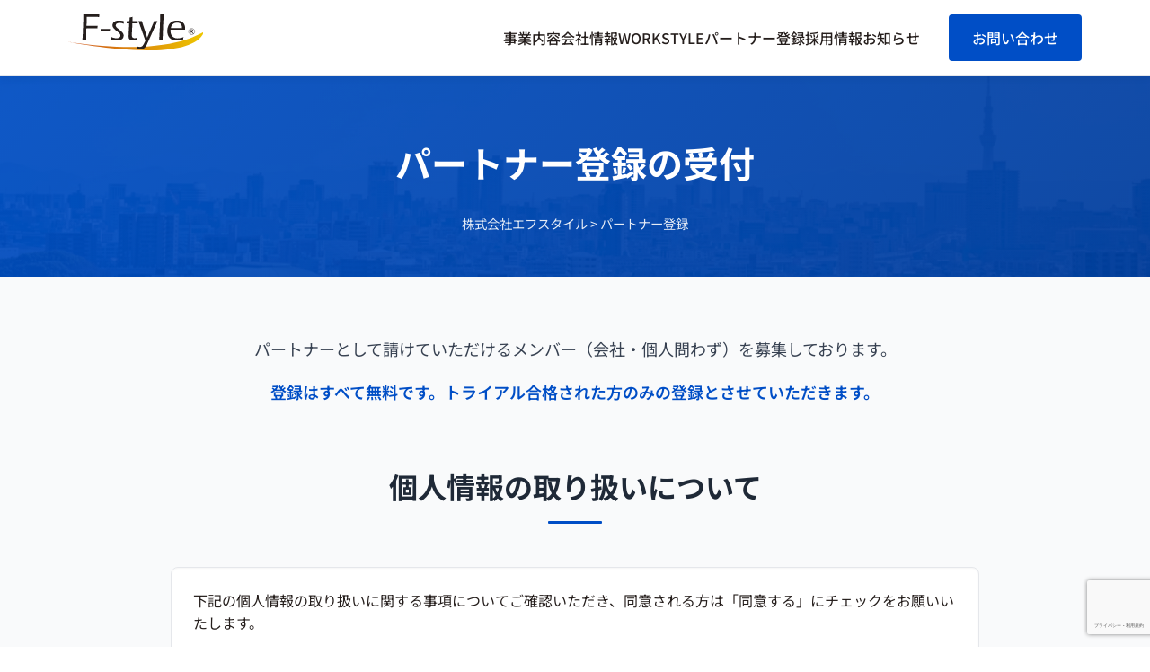

--- FILE ---
content_type: text/html; charset=UTF-8
request_url: https://www.fstyle-ltd.jp/partner.html
body_size: 19944
content:
<!DOCTYPE html>
<html lang="ja">

<head>
	<meta charset="UTF-8">
	<meta name="viewport" content="width=device-width, initial-scale=1.0">
	<meta http-equiv="X-UA-Compatible" content="IE=edge">

	<!-- Preconnect for performance -->
	<link rel="preconnect" href="https://fonts.googleapis.com">
	<link rel="preconnect" href="https://fonts.gstatic.com" crossorigin>

	<!-- SEO Meta Tags -->
	<meta name="description" content="">
	<meta name="author" content="株式会社エフスタイル">
	<meta name="robots" content="index, follow">

	<!-- Open Graph Tags -->
	<meta property="og:title" content="パートナー登録 | ">
	<meta property="og:description" content="">
	<meta property="og:type" content="website">
	<meta property="og:url" content="https://www.fstyle-ltd.jp/">
	<meta property="og:site_name" content="株式会社エフスタイル">

	<!-- Twitter Cards -->
	<meta name="twitter:card" content="summary_large_image">
	<meta name="twitter:title" content="パートナー登録 | ">
	<meta name="twitter:description" content="">

	

	<title>パートナー登録 | 株式会社エフスタイル</title>
<meta name='robots' content='max-image-preview:large' />
<link rel='dns-prefetch' href='//www.google.com' />
<link rel="alternate" type="application/rss+xml" title="株式会社エフスタイル &raquo; フィード" href="https://www.fstyle-ltd.jp/feed/" />
<link rel="alternate" title="oEmbed (JSON)" type="application/json+oembed" href="https://www.fstyle-ltd.jp/wp-json/oembed/1.0/embed?url=https%3A%2F%2Fwww.fstyle-ltd.jp%2Fpartner.html" />
<link rel="alternate" title="oEmbed (XML)" type="text/xml+oembed" href="https://www.fstyle-ltd.jp/wp-json/oembed/1.0/embed?url=https%3A%2F%2Fwww.fstyle-ltd.jp%2Fpartner.html&#038;format=xml" />

<!-- SEO SIMPLE PACK 3.6.2 -->
<link rel="canonical" href="https://www.fstyle-ltd.jp/partner.html">
<meta property="og:locale" content="ja_JP">
<meta property="og:type" content="article">
<meta property="og:title" content="パートナー登録 | 株式会社エフスタイル">
<meta property="og:url" content="https://www.fstyle-ltd.jp/partner.html">
<meta property="og:site_name" content="株式会社エフスタイル">
<meta name="twitter:card" content="summary">
<!-- / SEO SIMPLE PACK -->

<style id='wp-img-auto-sizes-contain-inline-css'>
img:is([sizes=auto i],[sizes^="auto," i]){contain-intrinsic-size:3000px 1500px}
/*# sourceURL=wp-img-auto-sizes-contain-inline-css */
</style>
<link rel='stylesheet' id='mw-wp-form-css' href='https://www.fstyle-ltd.jp/wp/wp-content/plugins/mw-wp-form/css/style.css?ver=6.9' media='all' />
<style id='wp-emoji-styles-inline-css'>

	img.wp-smiley, img.emoji {
		display: inline !important;
		border: none !important;
		box-shadow: none !important;
		height: 1em !important;
		width: 1em !important;
		margin: 0 0.07em !important;
		vertical-align: -0.1em !important;
		background: none !important;
		padding: 0 !important;
	}
/*# sourceURL=wp-emoji-styles-inline-css */
</style>
<style id='wp-block-library-inline-css'>
:root{--wp-block-synced-color:#7a00df;--wp-block-synced-color--rgb:122,0,223;--wp-bound-block-color:var(--wp-block-synced-color);--wp-editor-canvas-background:#ddd;--wp-admin-theme-color:#007cba;--wp-admin-theme-color--rgb:0,124,186;--wp-admin-theme-color-darker-10:#006ba1;--wp-admin-theme-color-darker-10--rgb:0,107,160.5;--wp-admin-theme-color-darker-20:#005a87;--wp-admin-theme-color-darker-20--rgb:0,90,135;--wp-admin-border-width-focus:2px}@media (min-resolution:192dpi){:root{--wp-admin-border-width-focus:1.5px}}.wp-element-button{cursor:pointer}:root .has-very-light-gray-background-color{background-color:#eee}:root .has-very-dark-gray-background-color{background-color:#313131}:root .has-very-light-gray-color{color:#eee}:root .has-very-dark-gray-color{color:#313131}:root .has-vivid-green-cyan-to-vivid-cyan-blue-gradient-background{background:linear-gradient(135deg,#00d084,#0693e3)}:root .has-purple-crush-gradient-background{background:linear-gradient(135deg,#34e2e4,#4721fb 50%,#ab1dfe)}:root .has-hazy-dawn-gradient-background{background:linear-gradient(135deg,#faaca8,#dad0ec)}:root .has-subdued-olive-gradient-background{background:linear-gradient(135deg,#fafae1,#67a671)}:root .has-atomic-cream-gradient-background{background:linear-gradient(135deg,#fdd79a,#004a59)}:root .has-nightshade-gradient-background{background:linear-gradient(135deg,#330968,#31cdcf)}:root .has-midnight-gradient-background{background:linear-gradient(135deg,#020381,#2874fc)}:root{--wp--preset--font-size--normal:16px;--wp--preset--font-size--huge:42px}.has-regular-font-size{font-size:1em}.has-larger-font-size{font-size:2.625em}.has-normal-font-size{font-size:var(--wp--preset--font-size--normal)}.has-huge-font-size{font-size:var(--wp--preset--font-size--huge)}.has-text-align-center{text-align:center}.has-text-align-left{text-align:left}.has-text-align-right{text-align:right}.has-fit-text{white-space:nowrap!important}#end-resizable-editor-section{display:none}.aligncenter{clear:both}.items-justified-left{justify-content:flex-start}.items-justified-center{justify-content:center}.items-justified-right{justify-content:flex-end}.items-justified-space-between{justify-content:space-between}.screen-reader-text{border:0;clip-path:inset(50%);height:1px;margin:-1px;overflow:hidden;padding:0;position:absolute;width:1px;word-wrap:normal!important}.screen-reader-text:focus{background-color:#ddd;clip-path:none;color:#444;display:block;font-size:1em;height:auto;left:5px;line-height:normal;padding:15px 23px 14px;text-decoration:none;top:5px;width:auto;z-index:100000}html :where(.has-border-color){border-style:solid}html :where([style*=border-top-color]){border-top-style:solid}html :where([style*=border-right-color]){border-right-style:solid}html :where([style*=border-bottom-color]){border-bottom-style:solid}html :where([style*=border-left-color]){border-left-style:solid}html :where([style*=border-width]){border-style:solid}html :where([style*=border-top-width]){border-top-style:solid}html :where([style*=border-right-width]){border-right-style:solid}html :where([style*=border-bottom-width]){border-bottom-style:solid}html :where([style*=border-left-width]){border-left-style:solid}html :where(img[class*=wp-image-]){height:auto;max-width:100%}:where(figure){margin:0 0 1em}html :where(.is-position-sticky){--wp-admin--admin-bar--position-offset:var(--wp-admin--admin-bar--height,0px)}@media screen and (max-width:600px){html :where(.is-position-sticky){--wp-admin--admin-bar--position-offset:0px}}

/*# sourceURL=wp-block-library-inline-css */
</style><style id='global-styles-inline-css'>
:root{--wp--preset--aspect-ratio--square: 1;--wp--preset--aspect-ratio--4-3: 4/3;--wp--preset--aspect-ratio--3-4: 3/4;--wp--preset--aspect-ratio--3-2: 3/2;--wp--preset--aspect-ratio--2-3: 2/3;--wp--preset--aspect-ratio--16-9: 16/9;--wp--preset--aspect-ratio--9-16: 9/16;--wp--preset--color--black: #000000;--wp--preset--color--cyan-bluish-gray: #abb8c3;--wp--preset--color--white: #ffffff;--wp--preset--color--pale-pink: #f78da7;--wp--preset--color--vivid-red: #cf2e2e;--wp--preset--color--luminous-vivid-orange: #ff6900;--wp--preset--color--luminous-vivid-amber: #fcb900;--wp--preset--color--light-green-cyan: #7bdcb5;--wp--preset--color--vivid-green-cyan: #00d084;--wp--preset--color--pale-cyan-blue: #8ed1fc;--wp--preset--color--vivid-cyan-blue: #0693e3;--wp--preset--color--vivid-purple: #9b51e0;--wp--preset--gradient--vivid-cyan-blue-to-vivid-purple: linear-gradient(135deg,rgb(6,147,227) 0%,rgb(155,81,224) 100%);--wp--preset--gradient--light-green-cyan-to-vivid-green-cyan: linear-gradient(135deg,rgb(122,220,180) 0%,rgb(0,208,130) 100%);--wp--preset--gradient--luminous-vivid-amber-to-luminous-vivid-orange: linear-gradient(135deg,rgb(252,185,0) 0%,rgb(255,105,0) 100%);--wp--preset--gradient--luminous-vivid-orange-to-vivid-red: linear-gradient(135deg,rgb(255,105,0) 0%,rgb(207,46,46) 100%);--wp--preset--gradient--very-light-gray-to-cyan-bluish-gray: linear-gradient(135deg,rgb(238,238,238) 0%,rgb(169,184,195) 100%);--wp--preset--gradient--cool-to-warm-spectrum: linear-gradient(135deg,rgb(74,234,220) 0%,rgb(151,120,209) 20%,rgb(207,42,186) 40%,rgb(238,44,130) 60%,rgb(251,105,98) 80%,rgb(254,248,76) 100%);--wp--preset--gradient--blush-light-purple: linear-gradient(135deg,rgb(255,206,236) 0%,rgb(152,150,240) 100%);--wp--preset--gradient--blush-bordeaux: linear-gradient(135deg,rgb(254,205,165) 0%,rgb(254,45,45) 50%,rgb(107,0,62) 100%);--wp--preset--gradient--luminous-dusk: linear-gradient(135deg,rgb(255,203,112) 0%,rgb(199,81,192) 50%,rgb(65,88,208) 100%);--wp--preset--gradient--pale-ocean: linear-gradient(135deg,rgb(255,245,203) 0%,rgb(182,227,212) 50%,rgb(51,167,181) 100%);--wp--preset--gradient--electric-grass: linear-gradient(135deg,rgb(202,248,128) 0%,rgb(113,206,126) 100%);--wp--preset--gradient--midnight: linear-gradient(135deg,rgb(2,3,129) 0%,rgb(40,116,252) 100%);--wp--preset--font-size--small: 13px;--wp--preset--font-size--medium: 20px;--wp--preset--font-size--large: 36px;--wp--preset--font-size--x-large: 42px;--wp--preset--spacing--20: 0.44rem;--wp--preset--spacing--30: 0.67rem;--wp--preset--spacing--40: 1rem;--wp--preset--spacing--50: 1.5rem;--wp--preset--spacing--60: 2.25rem;--wp--preset--spacing--70: 3.38rem;--wp--preset--spacing--80: 5.06rem;--wp--preset--shadow--natural: 6px 6px 9px rgba(0, 0, 0, 0.2);--wp--preset--shadow--deep: 12px 12px 50px rgba(0, 0, 0, 0.4);--wp--preset--shadow--sharp: 6px 6px 0px rgba(0, 0, 0, 0.2);--wp--preset--shadow--outlined: 6px 6px 0px -3px rgb(255, 255, 255), 6px 6px rgb(0, 0, 0);--wp--preset--shadow--crisp: 6px 6px 0px rgb(0, 0, 0);}:where(.is-layout-flex){gap: 0.5em;}:where(.is-layout-grid){gap: 0.5em;}body .is-layout-flex{display: flex;}.is-layout-flex{flex-wrap: wrap;align-items: center;}.is-layout-flex > :is(*, div){margin: 0;}body .is-layout-grid{display: grid;}.is-layout-grid > :is(*, div){margin: 0;}:where(.wp-block-columns.is-layout-flex){gap: 2em;}:where(.wp-block-columns.is-layout-grid){gap: 2em;}:where(.wp-block-post-template.is-layout-flex){gap: 1.25em;}:where(.wp-block-post-template.is-layout-grid){gap: 1.25em;}.has-black-color{color: var(--wp--preset--color--black) !important;}.has-cyan-bluish-gray-color{color: var(--wp--preset--color--cyan-bluish-gray) !important;}.has-white-color{color: var(--wp--preset--color--white) !important;}.has-pale-pink-color{color: var(--wp--preset--color--pale-pink) !important;}.has-vivid-red-color{color: var(--wp--preset--color--vivid-red) !important;}.has-luminous-vivid-orange-color{color: var(--wp--preset--color--luminous-vivid-orange) !important;}.has-luminous-vivid-amber-color{color: var(--wp--preset--color--luminous-vivid-amber) !important;}.has-light-green-cyan-color{color: var(--wp--preset--color--light-green-cyan) !important;}.has-vivid-green-cyan-color{color: var(--wp--preset--color--vivid-green-cyan) !important;}.has-pale-cyan-blue-color{color: var(--wp--preset--color--pale-cyan-blue) !important;}.has-vivid-cyan-blue-color{color: var(--wp--preset--color--vivid-cyan-blue) !important;}.has-vivid-purple-color{color: var(--wp--preset--color--vivid-purple) !important;}.has-black-background-color{background-color: var(--wp--preset--color--black) !important;}.has-cyan-bluish-gray-background-color{background-color: var(--wp--preset--color--cyan-bluish-gray) !important;}.has-white-background-color{background-color: var(--wp--preset--color--white) !important;}.has-pale-pink-background-color{background-color: var(--wp--preset--color--pale-pink) !important;}.has-vivid-red-background-color{background-color: var(--wp--preset--color--vivid-red) !important;}.has-luminous-vivid-orange-background-color{background-color: var(--wp--preset--color--luminous-vivid-orange) !important;}.has-luminous-vivid-amber-background-color{background-color: var(--wp--preset--color--luminous-vivid-amber) !important;}.has-light-green-cyan-background-color{background-color: var(--wp--preset--color--light-green-cyan) !important;}.has-vivid-green-cyan-background-color{background-color: var(--wp--preset--color--vivid-green-cyan) !important;}.has-pale-cyan-blue-background-color{background-color: var(--wp--preset--color--pale-cyan-blue) !important;}.has-vivid-cyan-blue-background-color{background-color: var(--wp--preset--color--vivid-cyan-blue) !important;}.has-vivid-purple-background-color{background-color: var(--wp--preset--color--vivid-purple) !important;}.has-black-border-color{border-color: var(--wp--preset--color--black) !important;}.has-cyan-bluish-gray-border-color{border-color: var(--wp--preset--color--cyan-bluish-gray) !important;}.has-white-border-color{border-color: var(--wp--preset--color--white) !important;}.has-pale-pink-border-color{border-color: var(--wp--preset--color--pale-pink) !important;}.has-vivid-red-border-color{border-color: var(--wp--preset--color--vivid-red) !important;}.has-luminous-vivid-orange-border-color{border-color: var(--wp--preset--color--luminous-vivid-orange) !important;}.has-luminous-vivid-amber-border-color{border-color: var(--wp--preset--color--luminous-vivid-amber) !important;}.has-light-green-cyan-border-color{border-color: var(--wp--preset--color--light-green-cyan) !important;}.has-vivid-green-cyan-border-color{border-color: var(--wp--preset--color--vivid-green-cyan) !important;}.has-pale-cyan-blue-border-color{border-color: var(--wp--preset--color--pale-cyan-blue) !important;}.has-vivid-cyan-blue-border-color{border-color: var(--wp--preset--color--vivid-cyan-blue) !important;}.has-vivid-purple-border-color{border-color: var(--wp--preset--color--vivid-purple) !important;}.has-vivid-cyan-blue-to-vivid-purple-gradient-background{background: var(--wp--preset--gradient--vivid-cyan-blue-to-vivid-purple) !important;}.has-light-green-cyan-to-vivid-green-cyan-gradient-background{background: var(--wp--preset--gradient--light-green-cyan-to-vivid-green-cyan) !important;}.has-luminous-vivid-amber-to-luminous-vivid-orange-gradient-background{background: var(--wp--preset--gradient--luminous-vivid-amber-to-luminous-vivid-orange) !important;}.has-luminous-vivid-orange-to-vivid-red-gradient-background{background: var(--wp--preset--gradient--luminous-vivid-orange-to-vivid-red) !important;}.has-very-light-gray-to-cyan-bluish-gray-gradient-background{background: var(--wp--preset--gradient--very-light-gray-to-cyan-bluish-gray) !important;}.has-cool-to-warm-spectrum-gradient-background{background: var(--wp--preset--gradient--cool-to-warm-spectrum) !important;}.has-blush-light-purple-gradient-background{background: var(--wp--preset--gradient--blush-light-purple) !important;}.has-blush-bordeaux-gradient-background{background: var(--wp--preset--gradient--blush-bordeaux) !important;}.has-luminous-dusk-gradient-background{background: var(--wp--preset--gradient--luminous-dusk) !important;}.has-pale-ocean-gradient-background{background: var(--wp--preset--gradient--pale-ocean) !important;}.has-electric-grass-gradient-background{background: var(--wp--preset--gradient--electric-grass) !important;}.has-midnight-gradient-background{background: var(--wp--preset--gradient--midnight) !important;}.has-small-font-size{font-size: var(--wp--preset--font-size--small) !important;}.has-medium-font-size{font-size: var(--wp--preset--font-size--medium) !important;}.has-large-font-size{font-size: var(--wp--preset--font-size--large) !important;}.has-x-large-font-size{font-size: var(--wp--preset--font-size--x-large) !important;}
/*# sourceURL=global-styles-inline-css */
</style>

<style id='classic-theme-styles-inline-css'>
/*! This file is auto-generated */
.wp-block-button__link{color:#fff;background-color:#32373c;border-radius:9999px;box-shadow:none;text-decoration:none;padding:calc(.667em + 2px) calc(1.333em + 2px);font-size:1.125em}.wp-block-file__button{background:#32373c;color:#fff;text-decoration:none}
/*# sourceURL=/wp-includes/css/classic-themes.min.css */
</style>
<link rel='stylesheet' id='contact-form-7-css' href='https://www.fstyle-ltd.jp/wp/wp-content/plugins/contact-form-7/includes/css/styles.css?ver=6.1.4' media='all' />
<link rel='stylesheet' id='fstyle-local-fonts-css' href='https://www.fstyle-ltd.jp/wp/wp-content/themes/f-style2025/assets/css/fonts.css?ver=1766664072' media='all' />
<link rel='stylesheet' id='fstyle-main-style-css' href='https://www.fstyle-ltd.jp/wp/wp-content/themes/f-style2025/style.min.css?ver=1768581166' media='all' />
<link rel='stylesheet' id='wp-pagenavi-css' href='https://www.fstyle-ltd.jp/wp/wp-content/plugins/wp-pagenavi/pagenavi-css.css?ver=2.70' media='all' />
<link rel='stylesheet' id='tablepress-default-css' href='https://www.fstyle-ltd.jp/wp/wp-content/plugins/tablepress/css/build/default.css?ver=3.2.6' media='all' />
<script src="https://www.fstyle-ltd.jp/wp/wp-includes/js/jquery/jquery.min.js?ver=3.7.1" id="jquery-core-js"></script>
<script src="https://www.fstyle-ltd.jp/wp/wp-includes/js/jquery/jquery-migrate.min.js?ver=3.4.1" id="jquery-migrate-js"></script>
<link rel="https://api.w.org/" href="https://www.fstyle-ltd.jp/wp-json/" /><link rel="alternate" title="JSON" type="application/json" href="https://www.fstyle-ltd.jp/wp-json/wp/v2/pages/64" /><link rel="EditURI" type="application/rsd+xml" title="RSD" href="https://www.fstyle-ltd.jp/wp/xmlrpc.php?rsd" />
<link rel='shortlink' href='https://www.fstyle-ltd.jp/?p=64' />
<link rel="icon" href="https://www.fstyle-ltd.jp/wp/wp-content/uploads/2025/12/cropped-favicon_f-style_04_5-32x32.png" sizes="32x32" />
<link rel="icon" href="https://www.fstyle-ltd.jp/wp/wp-content/uploads/2025/12/cropped-favicon_f-style_04_5-192x192.png" sizes="192x192" />
<link rel="apple-touch-icon" href="https://www.fstyle-ltd.jp/wp/wp-content/uploads/2025/12/cropped-favicon_f-style_04_5-180x180.png" />
<meta name="msapplication-TileImage" content="https://www.fstyle-ltd.jp/wp/wp-content/uploads/2025/12/cropped-favicon_f-style_04_5-270x270.png" />
<!-- F-style Debug Info --><!-- CSS File Path: https://www.fstyle-ltd.jp/wp/wp-content/themes/f-style2025/style.min.css --><!-- CSS File Exists: YES --><!-- CSS Timestamp: 1768581166 --><!-- SCSS Timestamp: 1768581166 --><!-- Template Directory: https://www.fstyle-ltd.jp/wp/wp-content/themes/f-style2025 --><!-- Enqueued Styles: wp-img-auto-sizes-contain, mw-wp-form, wp-emoji-styles, wp-block-library, classic-theme-styles, contact-form-7, fstyle-local-fonts, fstyle-main-style, wp-pagenavi, tablepress-default --><!-- Main Style Enqueued: YES --><!-- Main Style URL: https://www.fstyle-ltd.jp/wp/wp-content/themes/f-style2025/style.min.css?ver=1768581166 --></head>

<body class="wp-singular page-template-default page page-id-64 page-parent wp-theme-f-style2025">
	
	<!-- Skip to content link for accessibility -->
	<a class="screen-reader-text" href="#main">Skip to main content</a>

	<div id="page" class="site">
		<!-- メニューオーバーレイ -->
		<div class="menu-overlay" aria-hidden="true"></div>
		
		<header id="masthead" class="site-header" role="banner">
						<div class="container">
				<div class="row middle-lg between-lg">
					<!-- ロゴ -->
					<div class="col-lg-3 col-md-4 col-sm-6 col-xs-12">
						<div class="site-branding">
							<h1 class="site-title">
								<a href="https://www.fstyle-ltd.jp/" rel="home">
									<img src="https://www.fstyle-ltd.jp/wp/wp-content/themes/f-style2025/img/logo-f_style.svg" alt="F-style">
								</a>
							</h1>
						</div><!-- .site-branding -->
					</div>

					<!-- ナビゲーションとお問い合わせボタンを一列に配置 -->
					<div class="col-lg-9 col-md-8 col-sm-6 col-xs-12">
						<div class="header-nav-main">
							<nav id="site-navigation" class="main-navigation" role="navigation" aria-label="Primary Menu">
								<div class="nav-menu-container"><ul id="primary-menu" class="nav-menu"><li id="menu-item-3073" class="menu-item menu-item-type-post_type menu-item-object-page menu-item-3073"><a href="https://www.fstyle-ltd.jp/service.html">事業内容</a></li>
<li id="menu-item-3106" class="menu-item menu-item-type-post_type menu-item-object-page menu-item-3106"><a href="https://www.fstyle-ltd.jp/company.html">会社情報</a></li>
<li id="menu-item-3075" class="menu-item menu-item-type-post_type menu-item-object-page menu-item-3075"><a href="https://www.fstyle-ltd.jp/workstyle.html">WORKSTYLE</a></li>
<li id="menu-item-3076" class="menu-item menu-item-type-post_type menu-item-object-page current-menu-item page_item page-item-64 current_page_item menu-item-3076"><a href="https://www.fstyle-ltd.jp/partner.html" aria-current="page">パートナー登録</a></li>
<li id="menu-item-3077" class="menu-item menu-item-type-post_type menu-item-object-page menu-item-3077"><a href="https://www.fstyle-ltd.jp/recruit.html">採用情報</a></li>
<li id="menu-item-3110" class="menu-item menu-item-type-taxonomy menu-item-object-category menu-item-3110"><a href="https://www.fstyle-ltd.jp/information/">お知らせ</a></li>
</ul></div>							</nav><!-- #site-navigation -->

							<div class="header-cta">
								<a href="https://www.fstyle-ltd.jp/contact" class="btn">
									お問い合わせ								</a>
							</div>
							
							<!-- ハンバーガーメニューボタン（右上に配置） -->
							<button class="menu-toggle" aria-controls="primary-menu" aria-expanded="false">
								<span class="hamburger-line"></span>
								<span class="hamburger-line"></span>
								<span class="hamburger-line"></span>
								<span class="screen-reader-text">Menu</span>
							</button>
						</div>
					</div>
				</div><!-- .row -->
			</div><!-- .container -->
		</header><!-- #masthead -->

		<main id="main" class="site-main" role="main">

<!-- Page Header Section -->
<section class="page-header-section">
	<div class="container">
		<div class="page-header-content">
			<h1 class="page-title">パートナー登録の受付</h1>
			<div class="breadcrumbs"><span property="itemListElement" typeof="ListItem"><a property="item" typeof="WebPage" title="株式会社エフスタイルへ移動する" href="https://www.fstyle-ltd.jp" class="home" ><span property="name">株式会社エフスタイル</span></a><meta property="position" content="1"></span> &gt; <span property="itemListElement" typeof="ListItem"><span property="name" class="post post-page current-item">パートナー登録</span><meta property="url" content="https://www.fstyle-ltd.jp/partner.html"><meta property="position" content="2"></span></div>		</div>
	</div>
</section>

<!-- Main Content Section -->
<section class="page-main-content page-partner">
	<div class="container">
		<div class="page-wrapper">
			<main class="page-content-area">
				<article id="post-64" class="page-article post-64 page type-page status-publish hentry">

					<!-- Partner Overview -->
					<section class="service-overview">
						<div class="service-intro">
							<p>パートナーとして請けていただけるメンバー（会社・個人問わず）を募集しております。</p>
							<p class="highlight-text">登録はすべて無料です。トライアル合格された方のみの登録とさせていただきます。</p>
						</div>
					</section>

					<!-- Privacy Policy Section -->
					<section class="privacy-policy-section">
						<h2 class="section-title">個人情報の取り扱いについて</h2>
						<div class="privacy-content">
							<div class="par-notice">
								<p>下記の個人情報の取り扱いに関する事項についてご確認いただき、同意される方は「同意する」にチェックをお願いいたします。</p>

								<div class="privacy-items">
									<div class="privacy-item">
										<h3>1. 事業者の名称</h3>
										<p>株式会社エフスタイル</p>
									</div>

									<div class="privacy-item">
										<h3>2. 個人情報保護管理者の氏名又は職名、所属及び連絡先</h3>
										<p>管理者名：個人情報保護管理者<br>
											所属部署：株式会社エフスタイル 管理部<br>
											連絡先：電話03‐3478‐0365</p>
									</div>

									<div class="privacy-item">
										<h3>3. 個人情報の利用目的</h3>
										<p>お預かりした個人情報は、以下の目的のみに使用いたします。</p>
										<ul>
											<li>パートナー応募者への連絡のため</li>
											<li>パートナー契約締結管理のため</li>
											<li>案件紹介のため</li>
										</ul>
									</div>

									<div class="privacy-item">
										<h3>4. 個人情報の第三者提供について</h3>
										<p>ご本人の同意がある場合または法令に基づく場合を除き、今回ご記入いただく個人情報は第三者に提供いたしません。</p>
									</div>

									<div class="privacy-item">
										<h3>5. 個人情報の委託について</h3>
										<p>個人情報の取り扱いを外部に委託する場合は、当社が規定する個人情報保護基準を満たす企業を選定して委託を行い、適切な取り扱いが行われるように監督いたします。</p>
									</div>

									<div class="privacy-item">
										<h3>6. 保有個人データの開示等および問合せ窓口</h3>
										<p>本人からの求めにより、当社が本件により取得した保有個人データの利用目的の通知・開示・内容の訂正・追加または削除・利用の停止・消去に対応いたします。</p>
										<div class="contact-details">
											<p><strong>【お問合せ窓口】</strong><br>
												〒102-0073 東京都千代田区九段北1-14-16 PILE KUDAN 5階<br>
												株式会社エフスタイル 個人情報問合せ窓口<br>
												TEL：03‐3478‐0365</p>
										</div>
									</div>

									<div class="privacy-item">
										<h3>7. 個人情報のご提供の任意性について</h3>
										<p>当社への個人情報のご提供は任意としております。ただし、ご提供いただいた情報が不足している場合は、上記3の目的を遂行できない場合があります。</p>
									</div>
									<div class="privacy-item">
										<p>上記の内容に同意いただいた上でご応募ください。</p>
									</div>
								</div>


							</div>
						</div>
					</section>

					<!-- Trial Information Section -->
					<section class="trial-info-section">
						<h2 class="section-title">トライアル受付</h2>
						<div class="trial-content">
							<p class="trial-period"><strong>受付期間：</strong>随時</p>
							<p>ライティング、調査、校正、文字起こし（いずれも医療・技術系の内容）をお願いできる方を募集しております。下記の応募資格を満たしていることを確認し、トライアル受付をおこなってください。</p>
							<div class="note-box">
								<p><strong>※</strong> トライアルパターンから、受けたいものをチェック(複数選択可)してください。トライアル内容の詳細は、受付後にメールで送付します。</p>
							</div>
						</div>
					</section>

					<!-- Trial Process Section -->
					<section class="trial-process-section">
						<h2 class="section-title">トライアルの流れ</h2>
						<div class="process-steps">
							<div class="process-step">
								<div class="step-number">1</div>
								<div class="step-content">
									<h3>課題送付</h3>
									<p>応募フォーム送信後、約2営業日以内</p>
								</div>
							</div>
							<div class="process-step">
								<div class="step-number">2</div>
								<div class="step-content">
									<h3>課題提出</h3>
									<p>課題数により納期が異なります。<br>
										課題数：1～2/1週間、3～4/2週間、それ以上は応相談</p>
								</div>
							</div>
							<div class="process-step">
								<div class="step-number">3</div>
								<div class="step-content">
									<h3>結果連絡</h3>
									<p>ご提出より1～2週間後<br>
										※トライアル結果により面談（オンライン）を実施することもあります。</p>
								</div>
							</div>
						</div>
					</section>

					<!-- Application Form Section -->
					<section class="application-form-section">
						<h2 class="section-title">応募フォーム</h2>
						<div class="form-content">
							<div id="mw_wp_form_mw-wp-form-67" class="mw_wp_form mw_wp_form_input  ">
					<script type="text/javascript" charset="UTF-8" src="https://zipaddr.github.io/zipaddrx.js?v=1.41"></script><script type="text/javascript" charset="UTF-8">function zipaddr_ownb(){ZP.dli='-';ZP.wp='1';ZP.uver='27193.52698';ZP.sysid='MWWPForm';}</script><script type="text/javascript" charset="UTF-8" src="https://zipaddr.github.io/mwwpform.js"></script><form method="post" action="" enctype="multipart/form-data"><table border="0" cellspacing="0" cellpadding="0" class="partner-form-table">
<tbody>
		<!-- 個人情報の取り扱いについて --></p>
<tr>
<th>
<p>個人情報の取り扱いについて<span class="caution">(必須)</span></p>
</th>
<td>
<p>
	<span class="mwform-checkbox-field horizontal-item">
		<label >
			<input type="checkbox" name="privacy_agreement[data][]" value="個人情報の取り扱いについて同意する" />
			<span class="mwform-checkbox-field-text">個人情報の取り扱いについて同意する</span>
		</label>
	</span>

<input type="hidden" name="privacy_agreement[separator]" value="," />

<input type="hidden" name="__children[privacy_agreement][]" value="{&quot;\u500b\u4eba\u60c5\u5831\u306e\u53d6\u308a\u6271\u3044\u306b\u3064\u3044\u3066\u540c\u610f\u3059\u308b&quot;:&quot;\u500b\u4eba\u60c5\u5831\u306e\u53d6\u308a\u6271\u3044\u306b\u3064\u3044\u3066\u540c\u610f\u3059\u308b&quot;}" />
</p>
</td>
</tr>
<p>		<!-- 希望職種 --></p>
<tr>
<th>
<p>希望職種（複数選択可能）<span class="caution">(必須)</span></p>
</th>
<td>
<p>
	<span class="mwform-checkbox-field vertical-item">
		<label >
			<input type="checkbox" name="desired_position[data][]" value="メディカルライター：課題M-6を含む2つ以上" />
			<span class="mwform-checkbox-field-text">メディカルライター：課題M-6を含む2つ以上</span>
		</label>
	</span>
	<span class="mwform-checkbox-field vertical-item">
		<label >
			<input type="checkbox" name="desired_position[data][]" value="メディカルライター（薬効薬理・薬物動態・統計解析を学んだ方で基本資材の制作ご希望の方）：課題M-2、M-4" />
			<span class="mwform-checkbox-field-text">メディカルライター（薬効薬理・薬物動態・統計解析を学んだ方で基本資材の制作ご希望の方）：課題M-2、M-4</span>
		</label>
	</span>
	<span class="mwform-checkbox-field vertical-item">
		<label >
			<input type="checkbox" name="desired_position[data][]" value="メディカルライター（医薬系論文の執筆支援業務を希望の方）：課題M-1、M-2、M-4" />
			<span class="mwform-checkbox-field-text">メディカルライター（医薬系論文の執筆支援業務を希望の方）：課題M-1、M-2、M-4</span>
		</label>
	</span>
	<span class="mwform-checkbox-field vertical-item">
		<label >
			<input type="checkbox" name="desired_position[data][]" value="メディカル校正・校閲：課題M-4を含む2つ以上" />
			<span class="mwform-checkbox-field-text">メディカル校正・校閲：課題M-4を含む2つ以上</span>
		</label>
	</span>

<input type="hidden" name="desired_position[separator]" value="," />

<input type="hidden" name="__children[desired_position][]" value="{&quot;\u30e1\u30c7\u30a3\u30ab\u30eb\u30e9\u30a4\u30bf\u30fc\uff1a\u8ab2\u984cM-6\u3092\u542b\u30802\u3064\u4ee5\u4e0a&quot;:&quot;\u30e1\u30c7\u30a3\u30ab\u30eb\u30e9\u30a4\u30bf\u30fc\uff1a\u8ab2\u984cM-6\u3092\u542b\u30802\u3064\u4ee5\u4e0a&quot;,&quot;\u30e1\u30c7\u30a3\u30ab\u30eb\u30e9\u30a4\u30bf\u30fc\uff08\u85ac\u52b9\u85ac\u7406\u30fb\u85ac\u7269\u52d5\u614b\u30fb\u7d71\u8a08\u89e3\u6790\u3092\u5b66\u3093\u3060\u65b9\u3067\u57fa\u672c\u8cc7\u6750\u306e\u5236\u4f5c\u3054\u5e0c\u671b\u306e\u65b9\uff09\uff1a\u8ab2\u984cM-2\u3001M-4&quot;:&quot;\u30e1\u30c7\u30a3\u30ab\u30eb\u30e9\u30a4\u30bf\u30fc\uff08\u85ac\u52b9\u85ac\u7406\u30fb\u85ac\u7269\u52d5\u614b\u30fb\u7d71\u8a08\u89e3\u6790\u3092\u5b66\u3093\u3060\u65b9\u3067\u57fa\u672c\u8cc7\u6750\u306e\u5236\u4f5c\u3054\u5e0c\u671b\u306e\u65b9\uff09\uff1a\u8ab2\u984cM-2\u3001M-4&quot;,&quot;\u30e1\u30c7\u30a3\u30ab\u30eb\u30e9\u30a4\u30bf\u30fc\uff08\u533b\u85ac\u7cfb\u8ad6\u6587\u306e\u57f7\u7b46\u652f\u63f4\u696d\u52d9\u3092\u5e0c\u671b\u306e\u65b9\uff09\uff1a\u8ab2\u984cM-1\u3001M-2\u3001M-4&quot;:&quot;\u30e1\u30c7\u30a3\u30ab\u30eb\u30e9\u30a4\u30bf\u30fc\uff08\u533b\u85ac\u7cfb\u8ad6\u6587\u306e\u57f7\u7b46\u652f\u63f4\u696d\u52d9\u3092\u5e0c\u671b\u306e\u65b9\uff09\uff1a\u8ab2\u984cM-1\u3001M-2\u3001M-4&quot;,&quot;\u30e1\u30c7\u30a3\u30ab\u30eb\u6821\u6b63\u30fb\u6821\u95b2\uff1a\u8ab2\u984cM-4\u3092\u542b\u30802\u3064\u4ee5\u4e0a&quot;:&quot;\u30e1\u30c7\u30a3\u30ab\u30eb\u6821\u6b63\u30fb\u6821\u95b2\uff1a\u8ab2\u984cM-4\u3092\u542b\u30802\u3064\u4ee5\u4e0a&quot;}" />
</p>
</td>
</tr>
<p>		<!-- お名前 --></p>
<tr>
<th>
<p>お名前 <span class="caution">(必須)</span></p>
</th>
<td>
<p>
<input type="text" name="name" class="formtxt02" size="40" value="" />
</p>
</td>
</tr>
<p>		<!-- フリガナ --></p>
<tr>
<th>
<p>フリガナ</p>
</th>
<td>
<p>
<input type="text" name="furigana" class="formtxt02" size="40" value="" />
</p>
</td>
</tr>
<p>		<!-- 屋号 --></p>
<tr>
<th>
<p>屋号</p>
</th>
<td>
<p>
<input type="text" name="company_name" class="formtxt02" size="40" value="" />
</p>
</td>
</tr>
<p>		<!-- 郵便番号 --></p>
<tr>
<th>
<p>郵便番号</p>
</th>
<td>
<p>
<input type="text" name="postal_code" class="formtxt02" size="40" value="" />
</p>
</td>
</tr>
<p>		<!-- 都道府県 --></p>
<tr>
<th>
<p>都道府県 <span class="caution">(必須)</span></p>
</th>
<td>
<p>
<select name="prefecture" >
			<option value="" selected='selected'>
			選択願います		</option>
			<option value="北海道" >
			北海道		</option>
			<option value="青森県" >
			青森県		</option>
			<option value="岩手県" >
			岩手県		</option>
			<option value="宮城県" >
			宮城県		</option>
			<option value="秋田県" >
			秋田県		</option>
			<option value="山形県" >
			山形県		</option>
			<option value="福島県" >
			福島県		</option>
			<option value="茨城県" >
			茨城県		</option>
			<option value="栃木県" >
			栃木県		</option>
			<option value="群馬県" >
			群馬県		</option>
			<option value="埼玉県" >
			埼玉県		</option>
			<option value="千葉県" >
			千葉県		</option>
			<option value="東京都" >
			東京都		</option>
			<option value="神奈川県" >
			神奈川県		</option>
			<option value="新潟県" >
			新潟県		</option>
			<option value="富山県" >
			富山県		</option>
			<option value="石川県" >
			石川県		</option>
			<option value="福井県" >
			福井県		</option>
			<option value="山梨県" >
			山梨県		</option>
			<option value="長野県" >
			長野県		</option>
			<option value="岐阜県" >
			岐阜県		</option>
			<option value="静岡県" >
			静岡県		</option>
			<option value="愛知県" >
			愛知県		</option>
			<option value="三重県" >
			三重県		</option>
			<option value="滋賀県" >
			滋賀県		</option>
			<option value="京都府" >
			京都府		</option>
			<option value="大阪府" >
			大阪府		</option>
			<option value="兵庫県" >
			兵庫県		</option>
			<option value="奈良県" >
			奈良県		</option>
			<option value="和歌山県" >
			和歌山県		</option>
			<option value="鳥取県" >
			鳥取県		</option>
			<option value="島根県" >
			島根県		</option>
			<option value="岡山県" >
			岡山県		</option>
			<option value="広島県" >
			広島県		</option>
			<option value="山口県" >
			山口県		</option>
			<option value="徳島県" >
			徳島県		</option>
			<option value="香川県" >
			香川県		</option>
			<option value="愛媛県" >
			愛媛県		</option>
			<option value="高知県" >
			高知県		</option>
			<option value="福岡県" >
			福岡県		</option>
			<option value="佐賀県" >
			佐賀県		</option>
			<option value="長崎県" >
			長崎県		</option>
			<option value="熊本県" >
			熊本県		</option>
			<option value="大分県" >
			大分県		</option>
			<option value="宮崎県" >
			宮崎県		</option>
			<option value="鹿児島県" >
			鹿児島県		</option>
			<option value="沖縄県" >
			沖縄県		</option>
			<option value="日本国外" >
			日本国外		</option>
	</select>
</p>
</td>
</tr>
<p>		<!-- 住所 --></p>
<tr>
<th>
<p>住所 <span class="caution">(必須)</span></p>
</th>
<td>
<p>
<input type="text" name="address" class="formtxt02" size="40" value="" />
<br />
				<span class="caution">市区町村郡までを入力。【例】横浜市中区</span></p>
</td>
</tr>
<p>		<!-- 生年月日 --></p>
<tr>
<th>
<p>生年月日 <span class="caution">(必須)</span></p>
</th>
<td>
<p>
<input type="text" name="birthday" class="formtxt02" size="40" value="" />
<br />
				<span class="caution">【例】1975年08月25日</span></p>
</td>
</tr>
<p>		<!-- 電話番号 --></p>
<tr>
<th>
<p>電話番号 <span class="caution">(必須)</span></p>
</th>
<td>
<p>
<span class="mwform-tel-field">
	<input type="text" name="phone[data][0]" class="formtxt02" size="6" maxlength="5" value="" data-conv-half-alphanumeric="true" />
	-	<input type="text" name="phone[data][1]" class="formtxt02" size="5" maxlength="4" value="" data-conv-half-alphanumeric="true" />
	-	<input type="text" name="phone[data][2]" class="formtxt02" size="5" maxlength="4" value="" data-conv-half-alphanumeric="true" />
</span>

<input type="hidden" name="phone[separator]" value="-" />
<br />
				<span class="caution">携帯電話でも可。</span></p>
</td>
</tr>
<p>		<!-- FAX番号 --></p>
<tr>
<th>
<p>FAX番号</p>
</th>
<td>
<p>
<span class="mwform-tel-field">
	<input type="text" name="fax[data][0]" class="formtxt02" size="6" maxlength="5" value="" data-conv-half-alphanumeric="true" />
	-	<input type="text" name="fax[data][1]" class="formtxt02" size="5" maxlength="4" value="" data-conv-half-alphanumeric="true" />
	-	<input type="text" name="fax[data][2]" class="formtxt02" size="5" maxlength="4" value="" data-conv-half-alphanumeric="true" />
</span>

<input type="hidden" name="fax[separator]" value="-" />
</p>
</td>
</tr>
<p>		<!-- e-mailアドレス --></p>
<tr>
<th>
<p>e-mailアドレス <span class="caution">(必須)</span></p>
</th>
<td>
<p>
<input type="email" name="email" class="formtxt02" size="40" value="" data-conv-half-alphanumeric="true"/>
<br />
				<span class="caution">半角英数。携帯メール不可。</span></p>
</td>
</tr>
<p>		<!-- ホームページ --></p>
<tr>
<th>
<p>ホームページ <span class="caution">(必須)</span></p>
</th>
<td>
<p>	<span class="mwform-radio-field horizontal-item">
		<label >
			<input type="radio" name="has_website" value="あり" />
			<span class="mwform-radio-field-text">あり</span>
		</label>
	</span>
	<span class="mwform-radio-field horizontal-item">
		<label >
			<input type="radio" name="has_website" value="なし" />
			<span class="mwform-radio-field-text">なし</span>
		</label>
	</span>

<input type="hidden" name="__children[has_website][]" value="{&quot;\u3042\u308a&quot;:&quot;\u3042\u308a&quot;,&quot;\u306a\u3057&quot;:&quot;\u306a\u3057&quot;}" />
</p>
</td>
</tr>
<p>		<!-- 職務履歴 --></p>
<tr>
<th>
<p>職務履歴<br />（1年以内） <span class="caution">(必須)</span></p>
</th>
<td>
<p>
<textarea name="work_history" class="formarea01" cols="40" rows="10" ></textarea>
</p>
</td>
</tr>
<p>		<!-- トライアル受付 --></p>
<tr>
<th>
<p>トライアル受付</p>
</th>
<td>
<p><span class="bold">受付期間：随時</span></p>
<p>ライティング、調査、校正、文字起こし（いずれも医療・技術系の内容）をお願いできる方を募集しております。下記の応募資格を満たしていることを確認し、トライアル受付をおこなってください。</p>
<p><span class="caution">※トライアルパターンから、受けたいものをチェック(複数選択可)してください。 トライアル内容の詳細は、受付後にメールで送付します。</span></p>
</td>
</tr>
<p>		<!-- トライアルの流れ --></p>
<tr>
<th>
<p>トライアルの流れ</p>
</th>
<td>
<p>1：課題送付：応募フォーム送信後、約2営業日以内<br />
				2：課題提出：課題数により納期が異なります。課題数：1～2/1週間、3～4/2週間、それ以上は応相談<br />
				3：結果連絡：ご提出より1～2週間後<br />
				※トライアル結果により面談（オンライン）を実施することもあります。</p>
</td>
</tr>
<p>		<!-- PCやソフトウエアなどに関する必須条件 --></p>
<tr>
<th>
<p>PCやソフトウエアなどに関する必須条件 <span class="caution">(必須)</span></p>
</th>
<td>
<p>■トライアル　応募資格</p>
<p><span class="caution">※すべてクリアしている方が応募可能です。</span></p>
<p>条件をクリアしているかチェックしてください。</p>
<ul class="margin-t10">
<li>
<p>（1）メインPCに不具合が発生した場合、すぐに使用できるサブのPCを所有している</p>
</li>
<li>
<p>（2）PCの基本的なメンテナンスや、必要なソフトウェアのインストールを自分で行える</p>
</li>
<li>
<p>（3）ファイル交換・共有ソフト（Winnyなど）はPCにインストールしていない</p>
</li>
<li>
<p>（4）zipファイルにパスワードを設定できる</p>
</li>
<li>
<p>（5）Wordファイルにパスワードを設定できる</p>
</li>
<li>
<p>（6）PowerPointがインストールされているPCを使用している</p>
</li>
<li>
<p>（7）使用しているすべてのPCにセキュリティソフトを導入しており、常に最新の状態を保っている</p>
</li>
<li>
<p>（8）PCのOSおよび使用ソフトウェアは、メーカーサポート期間内のバージョンである</p>
</li>
<li>
<p>（10）スマートフォンまたは携帯電話を日常的に使用しており、基本的な操作に慣れている</p>
</li>
<li>
<p>（11）副業・兼業としてパートナー登録される場合は、勤務先の就業規則に従い、必要な届出または了承を得ている（※雇用先が同業種に該当する場合、当社業務開始時に情報漏洩防止のための誓約書をご提出いただきます）</p>
</li>
<li>
<p>（11）現在、製薬企業に勤務していない（※クライアントとの関係上、現職が製薬企業である場合はご遠慮いただいております。過去の勤務経験については問いません）</p>
</li>
</ul>
<p class="margin-t10">
	<span class="mwform-checkbox-field horizontal-item">
		<label >
			<input type="checkbox" name="pc_requirements[data][]" value="上記をすべてクリアしている" />
			<span class="mwform-checkbox-field-text">上記をすべてクリアしている</span>
		</label>
	</span>

<input type="hidden" name="pc_requirements[separator]" value="," />

<input type="hidden" name="__children[pc_requirements][]" value="{&quot;\u4e0a\u8a18\u3092\u3059\u3079\u3066\u30af\u30ea\u30a2\u3057\u3066\u3044\u308b&quot;:&quot;\u4e0a\u8a18\u3092\u3059\u3079\u3066\u30af\u30ea\u30a2\u3057\u3066\u3044\u308b&quot;}" />
</p>
</td>
</tr>
<p>		<!-- 生成AIの利用について --></p>
<tr>
<th>
<p>生成AI（ChatGPTなど）の利用について</p>
</th>
<td>
<p>当てはまる項目を選んでください。<br />
				
<select name="ai_usage" >
			<option value="業務で活用している／活用したことがある" >
			業務で活用している／活用したことがある		</option>
			<option value="活用したことはないが、基本的な仕組みや注意点について理解している" >
			活用したことはないが、基本的な仕組みや注意点について理解している		</option>
			<option value="活用したことはなく、知識もない" >
			活用したことはなく、知識もない		</option>
	</select>

<input type="hidden" name="__children[ai_usage][]" value="{&quot;\u696d\u52d9\u3067\u6d3b\u7528\u3057\u3066\u3044\u308b\uff0f\u6d3b\u7528\u3057\u305f\u3053\u3068\u304c\u3042\u308b&quot;:&quot;\u696d\u52d9\u3067\u6d3b\u7528\u3057\u3066\u3044\u308b\uff0f\u6d3b\u7528\u3057\u305f\u3053\u3068\u304c\u3042\u308b&quot;,&quot;\u6d3b\u7528\u3057\u305f\u3053\u3068\u306f\u306a\u3044\u304c\u3001\u57fa\u672c\u7684\u306a\u4ed5\u7d44\u307f\u3084\u6ce8\u610f\u70b9\u306b\u3064\u3044\u3066\u7406\u89e3\u3057\u3066\u3044\u308b&quot;:&quot;\u6d3b\u7528\u3057\u305f\u3053\u3068\u306f\u306a\u3044\u304c\u3001\u57fa\u672c\u7684\u306a\u4ed5\u7d44\u307f\u3084\u6ce8\u610f\u70b9\u306b\u3064\u3044\u3066\u7406\u89e3\u3057\u3066\u3044\u308b&quot;,&quot;\u6d3b\u7528\u3057\u305f\u3053\u3068\u306f\u306a\u304f\u3001\u77e5\u8b58\u3082\u306a\u3044&quot;:&quot;\u6d3b\u7528\u3057\u305f\u3053\u3068\u306f\u306a\u304f\u3001\u77e5\u8b58\u3082\u306a\u3044&quot;}" />
</p>
</td>
</tr>
<p>		<!-- スキルなどに関する条件 --></p>
<tr>
<th>
<p>スキルなどに関する条件</p>
</th>
<td>
<p>当てはまる項目をチェックしてください。<br />
				
	<span class="mwform-checkbox-field vertical-item">
		<label >
			<input type="checkbox" name="skills[data][]" value="医薬系、理系の学部卒である" />
			<span class="mwform-checkbox-field-text">医薬系、理系の学部卒である</span>
		</label>
	</span>
	<span class="mwform-checkbox-field vertical-item">
		<label >
			<input type="checkbox" name="skills[data][]" value="難しいことをわかりやすく説明するのが得意" />
			<span class="mwform-checkbox-field-text">難しいことをわかりやすく説明するのが得意</span>
		</label>
	</span>
	<span class="mwform-checkbox-field vertical-item">
		<label >
			<input type="checkbox" name="skills[data][]" value="論文を書いたことがある" />
			<span class="mwform-checkbox-field-text">論文を書いたことがある</span>
		</label>
	</span>
	<span class="mwform-checkbox-field vertical-item">
		<label >
			<input type="checkbox" name="skills[data][]" value="企業の広報・広告物の執筆経験がある" />
			<span class="mwform-checkbox-field-text">企業の広報・広告物の執筆経験がある</span>
		</label>
	</span>
	<span class="mwform-checkbox-field vertical-item">
		<label >
			<input type="checkbox" name="skills[data][]" value="専門家のインタビュー経験がある" />
			<span class="mwform-checkbox-field-text">専門家のインタビュー経験がある</span>
		</label>
	</span>
	<span class="mwform-checkbox-field vertical-item">
		<label >
			<input type="checkbox" name="skills[data][]" value="メディカルリサーチインタビューアーの経験がある" />
			<span class="mwform-checkbox-field-text">メディカルリサーチインタビューアーの経験がある</span>
		</label>
	</span>
	<span class="mwform-checkbox-field vertical-item">
		<label >
			<input type="checkbox" name="skills[data][]" value="モデレーターの経験がある" />
			<span class="mwform-checkbox-field-text">モデレーターの経験がある</span>
		</label>
	</span>
	<span class="mwform-checkbox-field vertical-item">
		<label >
			<input type="checkbox" name="skills[data][]" value="ライター経験が３年以上ある" />
			<span class="mwform-checkbox-field-text">ライター経験が３年以上ある</span>
		</label>
	</span>
	<span class="mwform-checkbox-field vertical-item">
		<label >
			<input type="checkbox" name="skills[data][]" value="取材案件の本数が年間30本以上ある" />
			<span class="mwform-checkbox-field-text">取材案件の本数が年間30本以上ある</span>
		</label>
	</span>
	<span class="mwform-checkbox-field vertical-item">
		<label >
			<input type="checkbox" name="skills[data][]" value="遠方への出張や話者特定業務に対応可能である（経験不問）。ここでいう話者特定業務とは、議事録等作成のために会議やセミナーに参加し、発言者を特定する業務のことをさします。" />
			<span class="mwform-checkbox-field-text">遠方への出張や話者特定業務に対応可能である（経験不問）。ここでいう話者特定業務とは、議事録等作成のために会議やセミナーに参加し、発言者を特定する業務のことをさします。</span>
		</label>
	</span>

<input type="hidden" name="skills[separator]" value="," />

<input type="hidden" name="__children[skills][]" value="{&quot;\u533b\u85ac\u7cfb\u3001\u7406\u7cfb\u306e\u5b66\u90e8\u5352\u3067\u3042\u308b&quot;:&quot;\u533b\u85ac\u7cfb\u3001\u7406\u7cfb\u306e\u5b66\u90e8\u5352\u3067\u3042\u308b&quot;,&quot;\u96e3\u3057\u3044\u3053\u3068\u3092\u308f\u304b\u308a\u3084\u3059\u304f\u8aac\u660e\u3059\u308b\u306e\u304c\u5f97\u610f&quot;:&quot;\u96e3\u3057\u3044\u3053\u3068\u3092\u308f\u304b\u308a\u3084\u3059\u304f\u8aac\u660e\u3059\u308b\u306e\u304c\u5f97\u610f&quot;,&quot;\u8ad6\u6587\u3092\u66f8\u3044\u305f\u3053\u3068\u304c\u3042\u308b&quot;:&quot;\u8ad6\u6587\u3092\u66f8\u3044\u305f\u3053\u3068\u304c\u3042\u308b&quot;,&quot;\u4f01\u696d\u306e\u5e83\u5831\u30fb\u5e83\u544a\u7269\u306e\u57f7\u7b46\u7d4c\u9a13\u304c\u3042\u308b&quot;:&quot;\u4f01\u696d\u306e\u5e83\u5831\u30fb\u5e83\u544a\u7269\u306e\u57f7\u7b46\u7d4c\u9a13\u304c\u3042\u308b&quot;,&quot;\u5c02\u9580\u5bb6\u306e\u30a4\u30f3\u30bf\u30d3\u30e5\u30fc\u7d4c\u9a13\u304c\u3042\u308b&quot;:&quot;\u5c02\u9580\u5bb6\u306e\u30a4\u30f3\u30bf\u30d3\u30e5\u30fc\u7d4c\u9a13\u304c\u3042\u308b&quot;,&quot;\u30e1\u30c7\u30a3\u30ab\u30eb\u30ea\u30b5\u30fc\u30c1\u30a4\u30f3\u30bf\u30d3\u30e5\u30fc\u30a2\u30fc\u306e\u7d4c\u9a13\u304c\u3042\u308b&quot;:&quot;\u30e1\u30c7\u30a3\u30ab\u30eb\u30ea\u30b5\u30fc\u30c1\u30a4\u30f3\u30bf\u30d3\u30e5\u30fc\u30a2\u30fc\u306e\u7d4c\u9a13\u304c\u3042\u308b&quot;,&quot;\u30e2\u30c7\u30ec\u30fc\u30bf\u30fc\u306e\u7d4c\u9a13\u304c\u3042\u308b&quot;:&quot;\u30e2\u30c7\u30ec\u30fc\u30bf\u30fc\u306e\u7d4c\u9a13\u304c\u3042\u308b&quot;,&quot;\u30e9\u30a4\u30bf\u30fc\u7d4c\u9a13\u304c\uff13\u5e74\u4ee5\u4e0a\u3042\u308b&quot;:&quot;\u30e9\u30a4\u30bf\u30fc\u7d4c\u9a13\u304c\uff13\u5e74\u4ee5\u4e0a\u3042\u308b&quot;,&quot;\u53d6\u6750\u6848\u4ef6\u306e\u672c\u6570\u304c\u5e74\u959330\u672c\u4ee5\u4e0a\u3042\u308b&quot;:&quot;\u53d6\u6750\u6848\u4ef6\u306e\u672c\u6570\u304c\u5e74\u959330\u672c\u4ee5\u4e0a\u3042\u308b&quot;,&quot;\u9060\u65b9\u3078\u306e\u51fa\u5f35\u3084\u8a71\u8005\u7279\u5b9a\u696d\u52d9\u306b\u5bfe\u5fdc\u53ef\u80fd\u3067\u3042\u308b\uff08\u7d4c\u9a13\u4e0d\u554f\uff09\u3002\u3053\u3053\u3067\u3044\u3046\u8a71\u8005\u7279\u5b9a\u696d\u52d9\u3068\u306f\u3001\u8b70\u4e8b\u9332\u7b49\u4f5c\u6210\u306e\u305f\u3081\u306b\u4f1a\u8b70\u3084\u30bb\u30df\u30ca\u30fc\u306b\u53c2\u52a0\u3057\u3001\u767a\u8a00\u8005\u3092\u7279\u5b9a\u3059\u308b\u696d\u52d9\u306e\u3053\u3068\u3092\u3055\u3057\u307e\u3059\u3002&quot;:&quot;\u9060\u65b9\u3078\u306e\u51fa\u5f35\u3084\u8a71\u8005\u7279\u5b9a\u696d\u52d9\u306b\u5bfe\u5fdc\u53ef\u80fd\u3067\u3042\u308b\uff08\u7d4c\u9a13\u4e0d\u554f\uff09\u3002\u3053\u3053\u3067\u3044\u3046\u8a71\u8005\u7279\u5b9a\u696d\u52d9\u3068\u306f\u3001\u8b70\u4e8b\u9332\u7b49\u4f5c\u6210\u306e\u305f\u3081\u306b\u4f1a\u8b70\u3084\u30bb\u30df\u30ca\u30fc\u306b\u53c2\u52a0\u3057\u3001\u767a\u8a00\u8005\u3092\u7279\u5b9a\u3059\u308b\u696d\u52d9\u306e\u3053\u3068\u3092\u3055\u3057\u307e\u3059\u3002&quot;}" />
</p>
</td>
</tr>
<p>		<!-- トライアルパターン --></p>
<tr>
<th>
<p>トライアルパターン</p>
</th>
<td>
<p>※メディカルライター希望者はM-6を含む2つ以上を受けてください。<br />
				※メディカルライター（薬効薬理・薬物動態・統計解析を学んだ方で基本資材の制作ご希望の方）希望者はM-2、M-4を受けてください。<br />
				※メディカル校正希望者はM-4を含む2つ以上を受けてください。<br />
				※トライアル期間の延長などは基本的に受けておりません。お時間に無理のない範囲でお選びください。</p>
<p>
	<span class="mwform-checkbox-field vertical-item">
		<label >
			<input type="checkbox" name="trial_pattern[data][]" value="M-1 原稿作成（一般向けと医療従事者向けの対象者別に原稿作成　1800字程度）" />
			<span class="mwform-checkbox-field-text">M-1 原稿作成（一般向けと医療従事者向けの対象者別に原稿作成　1800字程度）</span>
		</label>
	</span>
	<span class="mwform-checkbox-field vertical-item">
		<label >
			<input type="checkbox" name="trial_pattern[data][]" value="M-2 文献要約（英語文献を日本語で要約　800字程度）" />
			<span class="mwform-checkbox-field-text">M-2 文献要約（英語文献を日本語で要約　800字程度）</span>
		</label>
	</span>
	<span class="mwform-checkbox-field vertical-item">
		<label >
			<input type="checkbox" name="trial_pattern[data][]" value="M-3 リライト（専門的な文章をわかりやすくリライト　250字程度）" />
			<span class="mwform-checkbox-field-text">M-3 リライト（専門的な文章をわかりやすくリライト　250字程度）</span>
		</label>
	</span>
	<span class="mwform-checkbox-field vertical-item">
		<label >
			<input type="checkbox" name="trial_pattern[data][]" value="M-4 校正（原著論文との突き合わせおよび文章校正　A4 1頁）" />
			<span class="mwform-checkbox-field-text">M-4 校正（原著論文との突き合わせおよび文章校正　A4 1頁）</span>
		</label>
	</span>
	<span class="mwform-checkbox-field vertical-item">
		<label >
			<input type="checkbox" name="trial_pattern[data][]" value="M-5 インタビュー（メディカルライティングについての取材音声から記事を執筆　1600字程度）" />
			<span class="mwform-checkbox-field-text">M-5 インタビュー（メディカルライティングについての取材音声から記事を執筆　1600字程度）</span>
		</label>
	</span>
	<span class="mwform-checkbox-field vertical-item">
		<label >
			<input type="checkbox" name="trial_pattern[data][]" value="M-6 原稿作成（読者の気持ちに寄り添う原稿の作成　400字程度）" />
			<span class="mwform-checkbox-field-text">M-6 原稿作成（読者の気持ちに寄り添う原稿の作成　400字程度）</span>
		</label>
	</span>

<input type="hidden" name="trial_pattern[separator]" value="," />

<input type="hidden" name="__children[trial_pattern][]" value="{&quot;M-1 \u539f\u7a3f\u4f5c\u6210\uff08\u4e00\u822c\u5411\u3051\u3068\u533b\u7642\u5f93\u4e8b\u8005\u5411\u3051\u306e\u5bfe\u8c61\u8005\u5225\u306b\u539f\u7a3f\u4f5c\u6210\u30001800\u5b57\u7a0b\u5ea6\uff09&quot;:&quot;M-1 \u539f\u7a3f\u4f5c\u6210\uff08\u4e00\u822c\u5411\u3051\u3068\u533b\u7642\u5f93\u4e8b\u8005\u5411\u3051\u306e\u5bfe\u8c61\u8005\u5225\u306b\u539f\u7a3f\u4f5c\u6210\u30001800\u5b57\u7a0b\u5ea6\uff09&quot;,&quot;M-2 \u6587\u732e\u8981\u7d04\uff08\u82f1\u8a9e\u6587\u732e\u3092\u65e5\u672c\u8a9e\u3067\u8981\u7d04\u3000800\u5b57\u7a0b\u5ea6\uff09&quot;:&quot;M-2 \u6587\u732e\u8981\u7d04\uff08\u82f1\u8a9e\u6587\u732e\u3092\u65e5\u672c\u8a9e\u3067\u8981\u7d04\u3000800\u5b57\u7a0b\u5ea6\uff09&quot;,&quot;M-3 \u30ea\u30e9\u30a4\u30c8\uff08\u5c02\u9580\u7684\u306a\u6587\u7ae0\u3092\u308f\u304b\u308a\u3084\u3059\u304f\u30ea\u30e9\u30a4\u30c8\u3000250\u5b57\u7a0b\u5ea6\uff09&quot;:&quot;M-3 \u30ea\u30e9\u30a4\u30c8\uff08\u5c02\u9580\u7684\u306a\u6587\u7ae0\u3092\u308f\u304b\u308a\u3084\u3059\u304f\u30ea\u30e9\u30a4\u30c8\u3000250\u5b57\u7a0b\u5ea6\uff09&quot;,&quot;M-4 \u6821\u6b63\uff08\u539f\u8457\u8ad6\u6587\u3068\u306e\u7a81\u304d\u5408\u308f\u305b\u304a\u3088\u3073\u6587\u7ae0\u6821\u6b63\u3000A4 1\u9801\uff09&quot;:&quot;M-4 \u6821\u6b63\uff08\u539f\u8457\u8ad6\u6587\u3068\u306e\u7a81\u304d\u5408\u308f\u305b\u304a\u3088\u3073\u6587\u7ae0\u6821\u6b63\u3000A4 1\u9801\uff09&quot;,&quot;M-5 \u30a4\u30f3\u30bf\u30d3\u30e5\u30fc\uff08\u30e1\u30c7\u30a3\u30ab\u30eb\u30e9\u30a4\u30c6\u30a3\u30f3\u30b0\u306b\u3064\u3044\u3066\u306e\u53d6\u6750\u97f3\u58f0\u304b\u3089\u8a18\u4e8b\u3092\u57f7\u7b46\u30001600\u5b57\u7a0b\u5ea6\uff09&quot;:&quot;M-5 \u30a4\u30f3\u30bf\u30d3\u30e5\u30fc\uff08\u30e1\u30c7\u30a3\u30ab\u30eb\u30e9\u30a4\u30c6\u30a3\u30f3\u30b0\u306b\u3064\u3044\u3066\u306e\u53d6\u6750\u97f3\u58f0\u304b\u3089\u8a18\u4e8b\u3092\u57f7\u7b46\u30001600\u5b57\u7a0b\u5ea6\uff09&quot;,&quot;M-6 \u539f\u7a3f\u4f5c\u6210\uff08\u8aad\u8005\u306e\u6c17\u6301\u3061\u306b\u5bc4\u308a\u6dfb\u3046\u539f\u7a3f\u306e\u4f5c\u6210\u3000400\u5b57\u7a0b\u5ea6\uff09&quot;:&quot;M-6 \u539f\u7a3f\u4f5c\u6210\uff08\u8aad\u8005\u306e\u6c17\u6301\u3061\u306b\u5bc4\u308a\u6dfb\u3046\u539f\u7a3f\u306e\u4f5c\u6210\u3000400\u5b57\u7a0b\u5ea6\uff09&quot;}" />
</p>
</td>
</tr>
<p>		<!-- 本サイトを知ったきっかけ --></p>
<tr>
<th>
<p>本サイトを知ったきっかけを教えてください<span class="caution">(必須)</span></p>
</th>
<td>
<p>
<textarea name="referral_source" class="formarea01" cols="40" rows="10" ></textarea>
</p>
</td>
</tr>
<p>		<!-- 備考 --></p>
<tr>
<th>
<p>備考</p>
</th>
<td>
<p>
<textarea name="remarks" class="formarea01" cols="40" rows="10" ></textarea>
</p>
</td>
</tr>
</tbody>
</table>
<p class="entrybtn">
<input type="submit" name="submitConfirm" value="確認画面へ" />
</p>
<input type="hidden" name="mw-wp-form-form-id" value="67" /><input type="hidden" name="mw_wp_form_token" value="c7e6e3a7a9d922db9bdbf6fce3fcd74ef4fc190d6fca5733887dec9e7321b5cb" /></form>
				<!-- end .mw_wp_form --></div>
						</div>
					</section>


				</article>
			</main>
		</div>
	</div>
</section>
	</main><!-- #main -->

	<footer id="colophon" class="site-footer" role="contentinfo">
		<div class="footer-container">
			<div class="container">
				<div class="footer-content">
					<!-- Company Info -->
					<div class="footer-section footer-company">
						<h3>株式会社エフスタイル</h3>
						<p>〒102-0073 東京都千代田区九段北1-14-16 PILE KUDAN 5階</p>
						<p><a href="https://www.fstyle-ltd.jp/">https://www.fstyle-ltd.jp/</a></p>
						<p class="footer-pmark" style="margin-top:.5rem;">
							<a href="https://privacymark.jp/" target="_blank" rel="noopener">
								<img src="https://www.fstyle-ltd.jp/wp/wp-content/themes/f-style2025/img/privacy.jpg" alt="プライバシーマーク" width="80" height="80" loading="lazy">
							</a>
						</p>
					</div>

					<!-- Privacy & Sitemap -->
					<div class="footer-section footer-services">
						<h3>　</h3>
						<nav class="footer-nav" aria-label="Privacy & Sitemap Menu">
							<ul>
							<li><a href="https://www.fstyle-ltd.jp/privacy-policy">プライバシーポリシー</a></li>
							<li><a href="https://www.fstyle-ltd.jp/sitemap">サイトマップ</a></li>
							</ul>
						</nav>
					</div>
					
					<!-- CTA Section -->
					<div class="footer-section footer-cta">
						<h3>お問い合わせ</h3>
						<a href="https://www.fstyle-ltd.jp/contact">
							お問い合わせフォーム
						</a>
						<div class="footer-social" style="margin-top: 1rem;">
							<!-- ソーシャルメディアリンクがあれば追加 -->
						</div>
					</div>
				</div>

				<!-- Footer Bottom -->
				<div class="footer-bottom">
					<div class="footer-bottom-content">
						<div class="copyright">
							<p>&copy; 2026 株式会社エフスタイル. All rights reserved.</p>
						</div>
						<div class="footer-right">
							<div class="footer-links">
								<a href="https://www.fstyle-ltd.jp/privacy-policy">プライバシーポリシー</a>
								<a href="https://www.fstyle-ltd.jp/sitemap">サイトマップ</a>
							</div>
							<div class="footer-social-icons">
								<a href="https://x.com/Fstyle511" target="_blank" rel="noopener noreferrer" aria-label="X (Twitter)" class="social-icon social-icon-x">
									<svg width="20" height="20" viewBox="0 0 24 24" fill="currentColor" xmlns="http://www.w3.org/2000/svg">
										<path d="M18.244 2.25h3.308l-7.227 8.26 8.502 11.24H16.17l-5.214-6.817L4.99 21.75H1.68l7.73-8.835L1.254 2.25H8.08l4.713 6.231zm-1.161 17.52h1.833L7.084 4.126H5.117z"/>
									</svg>
								</a>
								<a href="https://www.facebook.com/Fstyle55" target="_blank" rel="noopener noreferrer" aria-label="Facebook" class="social-icon social-icon-fb">
									<svg width="20" height="20" viewBox="0 0 24 24" fill="currentColor" xmlns="http://www.w3.org/2000/svg">
										<path d="M24 12.073c0-6.627-5.373-12-12-12s-12 5.373-12 12c0 5.99 4.388 10.954 10.125 11.854v-8.385H7.078v-3.47h3.047V9.43c0-3.007 1.792-4.669 4.533-4.669 1.312 0 2.686.235 2.686.235v2.953H15.83c-1.491 0-1.956.925-1.956 1.874v2.25h3.328l-.532 3.47h-2.796v8.385C19.612 23.027 24 18.062 24 12.073z"/>
									</svg>
								</a>
							</div>
						</div>
					</div>
				</div>
			</div>
		</div>
	</footer>

	</div><!-- #page -->

	<!-- Back to Top Button -->
	<button id="back-to-top" class="back-to-top" aria-label="ページトップに戻る">
		トップページへ戻る
	</button>

	<script type="speculationrules">
{"prefetch":[{"source":"document","where":{"and":[{"href_matches":"/*"},{"not":{"href_matches":["/wp/wp-*.php","/wp/wp-admin/*","/wp/wp-content/uploads/*","/wp/wp-content/*","/wp/wp-content/plugins/*","/wp/wp-content/themes/f-style2025/*","/*\\?(.+)"]}},{"not":{"selector_matches":"a[rel~=\"nofollow\"]"}},{"not":{"selector_matches":".no-prefetch, .no-prefetch a"}}]},"eagerness":"conservative"}]}
</script>
<script src="https://www.fstyle-ltd.jp/wp/wp-content/plugins/mw-wp-form/js/form.js?ver=6.9" id="mw-wp-form-js"></script>
<script src="https://www.fstyle-ltd.jp/wp/wp-includes/js/dist/hooks.min.js?ver=dd5603f07f9220ed27f1" id="wp-hooks-js"></script>
<script src="https://www.fstyle-ltd.jp/wp/wp-includes/js/dist/i18n.min.js?ver=c26c3dc7bed366793375" id="wp-i18n-js"></script>
<script id="wp-i18n-js-after">
wp.i18n.setLocaleData( { 'text direction\u0004ltr': [ 'ltr' ] } );
//# sourceURL=wp-i18n-js-after
</script>
<script src="https://www.fstyle-ltd.jp/wp/wp-content/plugins/contact-form-7/includes/swv/js/index.js?ver=6.1.4" id="swv-js"></script>
<script id="contact-form-7-js-translations">
( function( domain, translations ) {
	var localeData = translations.locale_data[ domain ] || translations.locale_data.messages;
	localeData[""].domain = domain;
	wp.i18n.setLocaleData( localeData, domain );
} )( "contact-form-7", {"translation-revision-date":"2025-11-30 08:12:23+0000","generator":"GlotPress\/4.0.3","domain":"messages","locale_data":{"messages":{"":{"domain":"messages","plural-forms":"nplurals=1; plural=0;","lang":"ja_JP"},"This contact form is placed in the wrong place.":["\u3053\u306e\u30b3\u30f3\u30bf\u30af\u30c8\u30d5\u30a9\u30fc\u30e0\u306f\u9593\u9055\u3063\u305f\u4f4d\u7f6e\u306b\u7f6e\u304b\u308c\u3066\u3044\u307e\u3059\u3002"],"Error:":["\u30a8\u30e9\u30fc:"]}},"comment":{"reference":"includes\/js\/index.js"}} );
//# sourceURL=contact-form-7-js-translations
</script>
<script id="contact-form-7-js-before">
var wpcf7 = {
    "api": {
        "root": "https:\/\/www.fstyle-ltd.jp\/wp-json\/",
        "namespace": "contact-form-7\/v1"
    }
};
//# sourceURL=contact-form-7-js-before
</script>
<script src="https://www.fstyle-ltd.jp/wp/wp-content/plugins/contact-form-7/includes/js/index.js?ver=6.1.4" id="contact-form-7-js"></script>
<script id="google-invisible-recaptcha-js-before">
var renderInvisibleReCaptcha = function() {

    for (var i = 0; i < document.forms.length; ++i) {
        var form = document.forms[i];
        var holder = form.querySelector('.inv-recaptcha-holder');

        if (null === holder) continue;
		holder.innerHTML = '';

         (function(frm){
			var cf7SubmitElm = frm.querySelector('.wpcf7-submit');
            var holderId = grecaptcha.render(holder,{
                'sitekey': '6LeU84MaAAAAAGb2edsCEzP5gMde5gv6MMa7yvyX', 'size': 'invisible', 'badge' : 'bottomright',
                'callback' : function (recaptchaToken) {
					if((null !== cf7SubmitElm) && (typeof jQuery != 'undefined')){jQuery(frm).submit();grecaptcha.reset(holderId);return;}
					 HTMLFormElement.prototype.submit.call(frm);
                },
                'expired-callback' : function(){grecaptcha.reset(holderId);}
            });

			if(null !== cf7SubmitElm && (typeof jQuery != 'undefined') ){
				jQuery(cf7SubmitElm).off('click').on('click', function(clickEvt){
					clickEvt.preventDefault();
					grecaptcha.execute(holderId);
				});
			}
			else
			{
				frm.onsubmit = function (evt){evt.preventDefault();grecaptcha.execute(holderId);};
			}


        })(form);
    }
};

//# sourceURL=google-invisible-recaptcha-js-before
</script>
<script async defer src="https://www.google.com/recaptcha/api.js?onload=renderInvisibleReCaptcha&amp;render=explicit&amp;hl=ja" id="google-invisible-recaptcha-js"></script>
<script id="fstyle-main-script-js-extra">
var fstyle_ajax_object = {"ajax_url":"https://www.fstyle-ltd.jp/wp/wp-admin/admin-ajax.php","nonce":"0208380761"};
//# sourceURL=fstyle-main-script-js-extra
</script>
<script src="https://www.fstyle-ltd.jp/wp/wp-content/themes/f-style2025/assets/js/main.js?ver=1766664072" id="fstyle-main-script-js"></script>
<script src="https://www.fstyle-ltd.jp/wp/wp-content/themes/f-style2025/assets/js/header-scroll.js?ver=1766664072" id="fstyle-header-scroll-js"></script>
<script src="https://www.google.com/recaptcha/api.js?render=6LdGGggqAAAAAJ4SqRu_2V8i5xrLfXYMzvIv92DU&amp;ver=3.0" id="google-recaptcha-js"></script>
<script src="https://www.fstyle-ltd.jp/wp/wp-includes/js/dist/vendor/wp-polyfill.min.js?ver=3.15.0" id="wp-polyfill-js"></script>
<script id="wpcf7-recaptcha-js-before">
var wpcf7_recaptcha = {
    "sitekey": "6LdGGggqAAAAAJ4SqRu_2V8i5xrLfXYMzvIv92DU",
    "actions": {
        "homepage": "homepage",
        "contactform": "contactform"
    }
};
//# sourceURL=wpcf7-recaptcha-js-before
</script>
<script src="https://www.fstyle-ltd.jp/wp/wp-content/plugins/contact-form-7/modules/recaptcha/index.js?ver=6.1.4" id="wpcf7-recaptcha-js"></script>
<script id="wp-emoji-settings" type="application/json">
{"baseUrl":"https://s.w.org/images/core/emoji/17.0.2/72x72/","ext":".png","svgUrl":"https://s.w.org/images/core/emoji/17.0.2/svg/","svgExt":".svg","source":{"concatemoji":"https://www.fstyle-ltd.jp/wp/wp-includes/js/wp-emoji-release.min.js?ver=6.9"}}
</script>
<script type="module">
/*! This file is auto-generated */
const a=JSON.parse(document.getElementById("wp-emoji-settings").textContent),o=(window._wpemojiSettings=a,"wpEmojiSettingsSupports"),s=["flag","emoji"];function i(e){try{var t={supportTests:e,timestamp:(new Date).valueOf()};sessionStorage.setItem(o,JSON.stringify(t))}catch(e){}}function c(e,t,n){e.clearRect(0,0,e.canvas.width,e.canvas.height),e.fillText(t,0,0);t=new Uint32Array(e.getImageData(0,0,e.canvas.width,e.canvas.height).data);e.clearRect(0,0,e.canvas.width,e.canvas.height),e.fillText(n,0,0);const a=new Uint32Array(e.getImageData(0,0,e.canvas.width,e.canvas.height).data);return t.every((e,t)=>e===a[t])}function p(e,t){e.clearRect(0,0,e.canvas.width,e.canvas.height),e.fillText(t,0,0);var n=e.getImageData(16,16,1,1);for(let e=0;e<n.data.length;e++)if(0!==n.data[e])return!1;return!0}function u(e,t,n,a){switch(t){case"flag":return n(e,"\ud83c\udff3\ufe0f\u200d\u26a7\ufe0f","\ud83c\udff3\ufe0f\u200b\u26a7\ufe0f")?!1:!n(e,"\ud83c\udde8\ud83c\uddf6","\ud83c\udde8\u200b\ud83c\uddf6")&&!n(e,"\ud83c\udff4\udb40\udc67\udb40\udc62\udb40\udc65\udb40\udc6e\udb40\udc67\udb40\udc7f","\ud83c\udff4\u200b\udb40\udc67\u200b\udb40\udc62\u200b\udb40\udc65\u200b\udb40\udc6e\u200b\udb40\udc67\u200b\udb40\udc7f");case"emoji":return!a(e,"\ud83e\u1fac8")}return!1}function f(e,t,n,a){let r;const o=(r="undefined"!=typeof WorkerGlobalScope&&self instanceof WorkerGlobalScope?new OffscreenCanvas(300,150):document.createElement("canvas")).getContext("2d",{willReadFrequently:!0}),s=(o.textBaseline="top",o.font="600 32px Arial",{});return e.forEach(e=>{s[e]=t(o,e,n,a)}),s}function r(e){var t=document.createElement("script");t.src=e,t.defer=!0,document.head.appendChild(t)}a.supports={everything:!0,everythingExceptFlag:!0},new Promise(t=>{let n=function(){try{var e=JSON.parse(sessionStorage.getItem(o));if("object"==typeof e&&"number"==typeof e.timestamp&&(new Date).valueOf()<e.timestamp+604800&&"object"==typeof e.supportTests)return e.supportTests}catch(e){}return null}();if(!n){if("undefined"!=typeof Worker&&"undefined"!=typeof OffscreenCanvas&&"undefined"!=typeof URL&&URL.createObjectURL&&"undefined"!=typeof Blob)try{var e="postMessage("+f.toString()+"("+[JSON.stringify(s),u.toString(),c.toString(),p.toString()].join(",")+"));",a=new Blob([e],{type:"text/javascript"});const r=new Worker(URL.createObjectURL(a),{name:"wpTestEmojiSupports"});return void(r.onmessage=e=>{i(n=e.data),r.terminate(),t(n)})}catch(e){}i(n=f(s,u,c,p))}t(n)}).then(e=>{for(const n in e)a.supports[n]=e[n],a.supports.everything=a.supports.everything&&a.supports[n],"flag"!==n&&(a.supports.everythingExceptFlag=a.supports.everythingExceptFlag&&a.supports[n]);var t;a.supports.everythingExceptFlag=a.supports.everythingExceptFlag&&!a.supports.flag,a.supports.everything||((t=a.source||{}).concatemoji?r(t.concatemoji):t.wpemoji&&t.twemoji&&(r(t.twemoji),r(t.wpemoji)))});
//# sourceURL=https://www.fstyle-ltd.jp/wp/wp-includes/js/wp-emoji-loader.min.js
</script>

	<script>
		// Back to Top Button functionality
		document.addEventListener('DOMContentLoaded', function() {
			const backToTopButton = document.getElementById('back-to-top');

			// Show/hide button based on scroll position
			window.addEventListener('scroll', function() {
				if (window.pageYOffset > 300) {
					backToTopButton.style.display = 'flex';
				} else {
					backToTopButton.style.display = 'none';
				}
			});

			// Scroll to top when button is clicked
			backToTopButton.addEventListener('click', function() {
				window.scrollTo({
					top: 0,
					behavior: 'smooth'
				});
			});

			// Mobile menu toggle
			const menuToggle = document.querySelector('.menu-toggle');
			const navMenu = document.querySelector('.nav-menu');

			if (menuToggle && navMenu) {
				menuToggle.addEventListener('click', function() {
					const expanded = this.getAttribute('aria-expanded') === 'true';
					this.setAttribute('aria-expanded', !expanded);
					navMenu.classList.toggle('is-active');
				});
			}
		});
	</script>

	</body>

	</html>


--- FILE ---
content_type: text/html; charset=utf-8
request_url: https://www.google.com/recaptcha/api2/anchor?ar=1&k=6LdGGggqAAAAAJ4SqRu_2V8i5xrLfXYMzvIv92DU&co=aHR0cHM6Ly93d3cuZnN0eWxlLWx0ZC5qcDo0NDM.&hl=ja&v=PoyoqOPhxBO7pBk68S4YbpHZ&size=invisible&anchor-ms=20000&execute-ms=30000&cb=b85z6fukamk5
body_size: 48812
content:
<!DOCTYPE HTML><html dir="ltr" lang="ja"><head><meta http-equiv="Content-Type" content="text/html; charset=UTF-8">
<meta http-equiv="X-UA-Compatible" content="IE=edge">
<title>reCAPTCHA</title>
<style type="text/css">
/* cyrillic-ext */
@font-face {
  font-family: 'Roboto';
  font-style: normal;
  font-weight: 400;
  font-stretch: 100%;
  src: url(//fonts.gstatic.com/s/roboto/v48/KFO7CnqEu92Fr1ME7kSn66aGLdTylUAMa3GUBHMdazTgWw.woff2) format('woff2');
  unicode-range: U+0460-052F, U+1C80-1C8A, U+20B4, U+2DE0-2DFF, U+A640-A69F, U+FE2E-FE2F;
}
/* cyrillic */
@font-face {
  font-family: 'Roboto';
  font-style: normal;
  font-weight: 400;
  font-stretch: 100%;
  src: url(//fonts.gstatic.com/s/roboto/v48/KFO7CnqEu92Fr1ME7kSn66aGLdTylUAMa3iUBHMdazTgWw.woff2) format('woff2');
  unicode-range: U+0301, U+0400-045F, U+0490-0491, U+04B0-04B1, U+2116;
}
/* greek-ext */
@font-face {
  font-family: 'Roboto';
  font-style: normal;
  font-weight: 400;
  font-stretch: 100%;
  src: url(//fonts.gstatic.com/s/roboto/v48/KFO7CnqEu92Fr1ME7kSn66aGLdTylUAMa3CUBHMdazTgWw.woff2) format('woff2');
  unicode-range: U+1F00-1FFF;
}
/* greek */
@font-face {
  font-family: 'Roboto';
  font-style: normal;
  font-weight: 400;
  font-stretch: 100%;
  src: url(//fonts.gstatic.com/s/roboto/v48/KFO7CnqEu92Fr1ME7kSn66aGLdTylUAMa3-UBHMdazTgWw.woff2) format('woff2');
  unicode-range: U+0370-0377, U+037A-037F, U+0384-038A, U+038C, U+038E-03A1, U+03A3-03FF;
}
/* math */
@font-face {
  font-family: 'Roboto';
  font-style: normal;
  font-weight: 400;
  font-stretch: 100%;
  src: url(//fonts.gstatic.com/s/roboto/v48/KFO7CnqEu92Fr1ME7kSn66aGLdTylUAMawCUBHMdazTgWw.woff2) format('woff2');
  unicode-range: U+0302-0303, U+0305, U+0307-0308, U+0310, U+0312, U+0315, U+031A, U+0326-0327, U+032C, U+032F-0330, U+0332-0333, U+0338, U+033A, U+0346, U+034D, U+0391-03A1, U+03A3-03A9, U+03B1-03C9, U+03D1, U+03D5-03D6, U+03F0-03F1, U+03F4-03F5, U+2016-2017, U+2034-2038, U+203C, U+2040, U+2043, U+2047, U+2050, U+2057, U+205F, U+2070-2071, U+2074-208E, U+2090-209C, U+20D0-20DC, U+20E1, U+20E5-20EF, U+2100-2112, U+2114-2115, U+2117-2121, U+2123-214F, U+2190, U+2192, U+2194-21AE, U+21B0-21E5, U+21F1-21F2, U+21F4-2211, U+2213-2214, U+2216-22FF, U+2308-230B, U+2310, U+2319, U+231C-2321, U+2336-237A, U+237C, U+2395, U+239B-23B7, U+23D0, U+23DC-23E1, U+2474-2475, U+25AF, U+25B3, U+25B7, U+25BD, U+25C1, U+25CA, U+25CC, U+25FB, U+266D-266F, U+27C0-27FF, U+2900-2AFF, U+2B0E-2B11, U+2B30-2B4C, U+2BFE, U+3030, U+FF5B, U+FF5D, U+1D400-1D7FF, U+1EE00-1EEFF;
}
/* symbols */
@font-face {
  font-family: 'Roboto';
  font-style: normal;
  font-weight: 400;
  font-stretch: 100%;
  src: url(//fonts.gstatic.com/s/roboto/v48/KFO7CnqEu92Fr1ME7kSn66aGLdTylUAMaxKUBHMdazTgWw.woff2) format('woff2');
  unicode-range: U+0001-000C, U+000E-001F, U+007F-009F, U+20DD-20E0, U+20E2-20E4, U+2150-218F, U+2190, U+2192, U+2194-2199, U+21AF, U+21E6-21F0, U+21F3, U+2218-2219, U+2299, U+22C4-22C6, U+2300-243F, U+2440-244A, U+2460-24FF, U+25A0-27BF, U+2800-28FF, U+2921-2922, U+2981, U+29BF, U+29EB, U+2B00-2BFF, U+4DC0-4DFF, U+FFF9-FFFB, U+10140-1018E, U+10190-1019C, U+101A0, U+101D0-101FD, U+102E0-102FB, U+10E60-10E7E, U+1D2C0-1D2D3, U+1D2E0-1D37F, U+1F000-1F0FF, U+1F100-1F1AD, U+1F1E6-1F1FF, U+1F30D-1F30F, U+1F315, U+1F31C, U+1F31E, U+1F320-1F32C, U+1F336, U+1F378, U+1F37D, U+1F382, U+1F393-1F39F, U+1F3A7-1F3A8, U+1F3AC-1F3AF, U+1F3C2, U+1F3C4-1F3C6, U+1F3CA-1F3CE, U+1F3D4-1F3E0, U+1F3ED, U+1F3F1-1F3F3, U+1F3F5-1F3F7, U+1F408, U+1F415, U+1F41F, U+1F426, U+1F43F, U+1F441-1F442, U+1F444, U+1F446-1F449, U+1F44C-1F44E, U+1F453, U+1F46A, U+1F47D, U+1F4A3, U+1F4B0, U+1F4B3, U+1F4B9, U+1F4BB, U+1F4BF, U+1F4C8-1F4CB, U+1F4D6, U+1F4DA, U+1F4DF, U+1F4E3-1F4E6, U+1F4EA-1F4ED, U+1F4F7, U+1F4F9-1F4FB, U+1F4FD-1F4FE, U+1F503, U+1F507-1F50B, U+1F50D, U+1F512-1F513, U+1F53E-1F54A, U+1F54F-1F5FA, U+1F610, U+1F650-1F67F, U+1F687, U+1F68D, U+1F691, U+1F694, U+1F698, U+1F6AD, U+1F6B2, U+1F6B9-1F6BA, U+1F6BC, U+1F6C6-1F6CF, U+1F6D3-1F6D7, U+1F6E0-1F6EA, U+1F6F0-1F6F3, U+1F6F7-1F6FC, U+1F700-1F7FF, U+1F800-1F80B, U+1F810-1F847, U+1F850-1F859, U+1F860-1F887, U+1F890-1F8AD, U+1F8B0-1F8BB, U+1F8C0-1F8C1, U+1F900-1F90B, U+1F93B, U+1F946, U+1F984, U+1F996, U+1F9E9, U+1FA00-1FA6F, U+1FA70-1FA7C, U+1FA80-1FA89, U+1FA8F-1FAC6, U+1FACE-1FADC, U+1FADF-1FAE9, U+1FAF0-1FAF8, U+1FB00-1FBFF;
}
/* vietnamese */
@font-face {
  font-family: 'Roboto';
  font-style: normal;
  font-weight: 400;
  font-stretch: 100%;
  src: url(//fonts.gstatic.com/s/roboto/v48/KFO7CnqEu92Fr1ME7kSn66aGLdTylUAMa3OUBHMdazTgWw.woff2) format('woff2');
  unicode-range: U+0102-0103, U+0110-0111, U+0128-0129, U+0168-0169, U+01A0-01A1, U+01AF-01B0, U+0300-0301, U+0303-0304, U+0308-0309, U+0323, U+0329, U+1EA0-1EF9, U+20AB;
}
/* latin-ext */
@font-face {
  font-family: 'Roboto';
  font-style: normal;
  font-weight: 400;
  font-stretch: 100%;
  src: url(//fonts.gstatic.com/s/roboto/v48/KFO7CnqEu92Fr1ME7kSn66aGLdTylUAMa3KUBHMdazTgWw.woff2) format('woff2');
  unicode-range: U+0100-02BA, U+02BD-02C5, U+02C7-02CC, U+02CE-02D7, U+02DD-02FF, U+0304, U+0308, U+0329, U+1D00-1DBF, U+1E00-1E9F, U+1EF2-1EFF, U+2020, U+20A0-20AB, U+20AD-20C0, U+2113, U+2C60-2C7F, U+A720-A7FF;
}
/* latin */
@font-face {
  font-family: 'Roboto';
  font-style: normal;
  font-weight: 400;
  font-stretch: 100%;
  src: url(//fonts.gstatic.com/s/roboto/v48/KFO7CnqEu92Fr1ME7kSn66aGLdTylUAMa3yUBHMdazQ.woff2) format('woff2');
  unicode-range: U+0000-00FF, U+0131, U+0152-0153, U+02BB-02BC, U+02C6, U+02DA, U+02DC, U+0304, U+0308, U+0329, U+2000-206F, U+20AC, U+2122, U+2191, U+2193, U+2212, U+2215, U+FEFF, U+FFFD;
}
/* cyrillic-ext */
@font-face {
  font-family: 'Roboto';
  font-style: normal;
  font-weight: 500;
  font-stretch: 100%;
  src: url(//fonts.gstatic.com/s/roboto/v48/KFO7CnqEu92Fr1ME7kSn66aGLdTylUAMa3GUBHMdazTgWw.woff2) format('woff2');
  unicode-range: U+0460-052F, U+1C80-1C8A, U+20B4, U+2DE0-2DFF, U+A640-A69F, U+FE2E-FE2F;
}
/* cyrillic */
@font-face {
  font-family: 'Roboto';
  font-style: normal;
  font-weight: 500;
  font-stretch: 100%;
  src: url(//fonts.gstatic.com/s/roboto/v48/KFO7CnqEu92Fr1ME7kSn66aGLdTylUAMa3iUBHMdazTgWw.woff2) format('woff2');
  unicode-range: U+0301, U+0400-045F, U+0490-0491, U+04B0-04B1, U+2116;
}
/* greek-ext */
@font-face {
  font-family: 'Roboto';
  font-style: normal;
  font-weight: 500;
  font-stretch: 100%;
  src: url(//fonts.gstatic.com/s/roboto/v48/KFO7CnqEu92Fr1ME7kSn66aGLdTylUAMa3CUBHMdazTgWw.woff2) format('woff2');
  unicode-range: U+1F00-1FFF;
}
/* greek */
@font-face {
  font-family: 'Roboto';
  font-style: normal;
  font-weight: 500;
  font-stretch: 100%;
  src: url(//fonts.gstatic.com/s/roboto/v48/KFO7CnqEu92Fr1ME7kSn66aGLdTylUAMa3-UBHMdazTgWw.woff2) format('woff2');
  unicode-range: U+0370-0377, U+037A-037F, U+0384-038A, U+038C, U+038E-03A1, U+03A3-03FF;
}
/* math */
@font-face {
  font-family: 'Roboto';
  font-style: normal;
  font-weight: 500;
  font-stretch: 100%;
  src: url(//fonts.gstatic.com/s/roboto/v48/KFO7CnqEu92Fr1ME7kSn66aGLdTylUAMawCUBHMdazTgWw.woff2) format('woff2');
  unicode-range: U+0302-0303, U+0305, U+0307-0308, U+0310, U+0312, U+0315, U+031A, U+0326-0327, U+032C, U+032F-0330, U+0332-0333, U+0338, U+033A, U+0346, U+034D, U+0391-03A1, U+03A3-03A9, U+03B1-03C9, U+03D1, U+03D5-03D6, U+03F0-03F1, U+03F4-03F5, U+2016-2017, U+2034-2038, U+203C, U+2040, U+2043, U+2047, U+2050, U+2057, U+205F, U+2070-2071, U+2074-208E, U+2090-209C, U+20D0-20DC, U+20E1, U+20E5-20EF, U+2100-2112, U+2114-2115, U+2117-2121, U+2123-214F, U+2190, U+2192, U+2194-21AE, U+21B0-21E5, U+21F1-21F2, U+21F4-2211, U+2213-2214, U+2216-22FF, U+2308-230B, U+2310, U+2319, U+231C-2321, U+2336-237A, U+237C, U+2395, U+239B-23B7, U+23D0, U+23DC-23E1, U+2474-2475, U+25AF, U+25B3, U+25B7, U+25BD, U+25C1, U+25CA, U+25CC, U+25FB, U+266D-266F, U+27C0-27FF, U+2900-2AFF, U+2B0E-2B11, U+2B30-2B4C, U+2BFE, U+3030, U+FF5B, U+FF5D, U+1D400-1D7FF, U+1EE00-1EEFF;
}
/* symbols */
@font-face {
  font-family: 'Roboto';
  font-style: normal;
  font-weight: 500;
  font-stretch: 100%;
  src: url(//fonts.gstatic.com/s/roboto/v48/KFO7CnqEu92Fr1ME7kSn66aGLdTylUAMaxKUBHMdazTgWw.woff2) format('woff2');
  unicode-range: U+0001-000C, U+000E-001F, U+007F-009F, U+20DD-20E0, U+20E2-20E4, U+2150-218F, U+2190, U+2192, U+2194-2199, U+21AF, U+21E6-21F0, U+21F3, U+2218-2219, U+2299, U+22C4-22C6, U+2300-243F, U+2440-244A, U+2460-24FF, U+25A0-27BF, U+2800-28FF, U+2921-2922, U+2981, U+29BF, U+29EB, U+2B00-2BFF, U+4DC0-4DFF, U+FFF9-FFFB, U+10140-1018E, U+10190-1019C, U+101A0, U+101D0-101FD, U+102E0-102FB, U+10E60-10E7E, U+1D2C0-1D2D3, U+1D2E0-1D37F, U+1F000-1F0FF, U+1F100-1F1AD, U+1F1E6-1F1FF, U+1F30D-1F30F, U+1F315, U+1F31C, U+1F31E, U+1F320-1F32C, U+1F336, U+1F378, U+1F37D, U+1F382, U+1F393-1F39F, U+1F3A7-1F3A8, U+1F3AC-1F3AF, U+1F3C2, U+1F3C4-1F3C6, U+1F3CA-1F3CE, U+1F3D4-1F3E0, U+1F3ED, U+1F3F1-1F3F3, U+1F3F5-1F3F7, U+1F408, U+1F415, U+1F41F, U+1F426, U+1F43F, U+1F441-1F442, U+1F444, U+1F446-1F449, U+1F44C-1F44E, U+1F453, U+1F46A, U+1F47D, U+1F4A3, U+1F4B0, U+1F4B3, U+1F4B9, U+1F4BB, U+1F4BF, U+1F4C8-1F4CB, U+1F4D6, U+1F4DA, U+1F4DF, U+1F4E3-1F4E6, U+1F4EA-1F4ED, U+1F4F7, U+1F4F9-1F4FB, U+1F4FD-1F4FE, U+1F503, U+1F507-1F50B, U+1F50D, U+1F512-1F513, U+1F53E-1F54A, U+1F54F-1F5FA, U+1F610, U+1F650-1F67F, U+1F687, U+1F68D, U+1F691, U+1F694, U+1F698, U+1F6AD, U+1F6B2, U+1F6B9-1F6BA, U+1F6BC, U+1F6C6-1F6CF, U+1F6D3-1F6D7, U+1F6E0-1F6EA, U+1F6F0-1F6F3, U+1F6F7-1F6FC, U+1F700-1F7FF, U+1F800-1F80B, U+1F810-1F847, U+1F850-1F859, U+1F860-1F887, U+1F890-1F8AD, U+1F8B0-1F8BB, U+1F8C0-1F8C1, U+1F900-1F90B, U+1F93B, U+1F946, U+1F984, U+1F996, U+1F9E9, U+1FA00-1FA6F, U+1FA70-1FA7C, U+1FA80-1FA89, U+1FA8F-1FAC6, U+1FACE-1FADC, U+1FADF-1FAE9, U+1FAF0-1FAF8, U+1FB00-1FBFF;
}
/* vietnamese */
@font-face {
  font-family: 'Roboto';
  font-style: normal;
  font-weight: 500;
  font-stretch: 100%;
  src: url(//fonts.gstatic.com/s/roboto/v48/KFO7CnqEu92Fr1ME7kSn66aGLdTylUAMa3OUBHMdazTgWw.woff2) format('woff2');
  unicode-range: U+0102-0103, U+0110-0111, U+0128-0129, U+0168-0169, U+01A0-01A1, U+01AF-01B0, U+0300-0301, U+0303-0304, U+0308-0309, U+0323, U+0329, U+1EA0-1EF9, U+20AB;
}
/* latin-ext */
@font-face {
  font-family: 'Roboto';
  font-style: normal;
  font-weight: 500;
  font-stretch: 100%;
  src: url(//fonts.gstatic.com/s/roboto/v48/KFO7CnqEu92Fr1ME7kSn66aGLdTylUAMa3KUBHMdazTgWw.woff2) format('woff2');
  unicode-range: U+0100-02BA, U+02BD-02C5, U+02C7-02CC, U+02CE-02D7, U+02DD-02FF, U+0304, U+0308, U+0329, U+1D00-1DBF, U+1E00-1E9F, U+1EF2-1EFF, U+2020, U+20A0-20AB, U+20AD-20C0, U+2113, U+2C60-2C7F, U+A720-A7FF;
}
/* latin */
@font-face {
  font-family: 'Roboto';
  font-style: normal;
  font-weight: 500;
  font-stretch: 100%;
  src: url(//fonts.gstatic.com/s/roboto/v48/KFO7CnqEu92Fr1ME7kSn66aGLdTylUAMa3yUBHMdazQ.woff2) format('woff2');
  unicode-range: U+0000-00FF, U+0131, U+0152-0153, U+02BB-02BC, U+02C6, U+02DA, U+02DC, U+0304, U+0308, U+0329, U+2000-206F, U+20AC, U+2122, U+2191, U+2193, U+2212, U+2215, U+FEFF, U+FFFD;
}
/* cyrillic-ext */
@font-face {
  font-family: 'Roboto';
  font-style: normal;
  font-weight: 900;
  font-stretch: 100%;
  src: url(//fonts.gstatic.com/s/roboto/v48/KFO7CnqEu92Fr1ME7kSn66aGLdTylUAMa3GUBHMdazTgWw.woff2) format('woff2');
  unicode-range: U+0460-052F, U+1C80-1C8A, U+20B4, U+2DE0-2DFF, U+A640-A69F, U+FE2E-FE2F;
}
/* cyrillic */
@font-face {
  font-family: 'Roboto';
  font-style: normal;
  font-weight: 900;
  font-stretch: 100%;
  src: url(//fonts.gstatic.com/s/roboto/v48/KFO7CnqEu92Fr1ME7kSn66aGLdTylUAMa3iUBHMdazTgWw.woff2) format('woff2');
  unicode-range: U+0301, U+0400-045F, U+0490-0491, U+04B0-04B1, U+2116;
}
/* greek-ext */
@font-face {
  font-family: 'Roboto';
  font-style: normal;
  font-weight: 900;
  font-stretch: 100%;
  src: url(//fonts.gstatic.com/s/roboto/v48/KFO7CnqEu92Fr1ME7kSn66aGLdTylUAMa3CUBHMdazTgWw.woff2) format('woff2');
  unicode-range: U+1F00-1FFF;
}
/* greek */
@font-face {
  font-family: 'Roboto';
  font-style: normal;
  font-weight: 900;
  font-stretch: 100%;
  src: url(//fonts.gstatic.com/s/roboto/v48/KFO7CnqEu92Fr1ME7kSn66aGLdTylUAMa3-UBHMdazTgWw.woff2) format('woff2');
  unicode-range: U+0370-0377, U+037A-037F, U+0384-038A, U+038C, U+038E-03A1, U+03A3-03FF;
}
/* math */
@font-face {
  font-family: 'Roboto';
  font-style: normal;
  font-weight: 900;
  font-stretch: 100%;
  src: url(//fonts.gstatic.com/s/roboto/v48/KFO7CnqEu92Fr1ME7kSn66aGLdTylUAMawCUBHMdazTgWw.woff2) format('woff2');
  unicode-range: U+0302-0303, U+0305, U+0307-0308, U+0310, U+0312, U+0315, U+031A, U+0326-0327, U+032C, U+032F-0330, U+0332-0333, U+0338, U+033A, U+0346, U+034D, U+0391-03A1, U+03A3-03A9, U+03B1-03C9, U+03D1, U+03D5-03D6, U+03F0-03F1, U+03F4-03F5, U+2016-2017, U+2034-2038, U+203C, U+2040, U+2043, U+2047, U+2050, U+2057, U+205F, U+2070-2071, U+2074-208E, U+2090-209C, U+20D0-20DC, U+20E1, U+20E5-20EF, U+2100-2112, U+2114-2115, U+2117-2121, U+2123-214F, U+2190, U+2192, U+2194-21AE, U+21B0-21E5, U+21F1-21F2, U+21F4-2211, U+2213-2214, U+2216-22FF, U+2308-230B, U+2310, U+2319, U+231C-2321, U+2336-237A, U+237C, U+2395, U+239B-23B7, U+23D0, U+23DC-23E1, U+2474-2475, U+25AF, U+25B3, U+25B7, U+25BD, U+25C1, U+25CA, U+25CC, U+25FB, U+266D-266F, U+27C0-27FF, U+2900-2AFF, U+2B0E-2B11, U+2B30-2B4C, U+2BFE, U+3030, U+FF5B, U+FF5D, U+1D400-1D7FF, U+1EE00-1EEFF;
}
/* symbols */
@font-face {
  font-family: 'Roboto';
  font-style: normal;
  font-weight: 900;
  font-stretch: 100%;
  src: url(//fonts.gstatic.com/s/roboto/v48/KFO7CnqEu92Fr1ME7kSn66aGLdTylUAMaxKUBHMdazTgWw.woff2) format('woff2');
  unicode-range: U+0001-000C, U+000E-001F, U+007F-009F, U+20DD-20E0, U+20E2-20E4, U+2150-218F, U+2190, U+2192, U+2194-2199, U+21AF, U+21E6-21F0, U+21F3, U+2218-2219, U+2299, U+22C4-22C6, U+2300-243F, U+2440-244A, U+2460-24FF, U+25A0-27BF, U+2800-28FF, U+2921-2922, U+2981, U+29BF, U+29EB, U+2B00-2BFF, U+4DC0-4DFF, U+FFF9-FFFB, U+10140-1018E, U+10190-1019C, U+101A0, U+101D0-101FD, U+102E0-102FB, U+10E60-10E7E, U+1D2C0-1D2D3, U+1D2E0-1D37F, U+1F000-1F0FF, U+1F100-1F1AD, U+1F1E6-1F1FF, U+1F30D-1F30F, U+1F315, U+1F31C, U+1F31E, U+1F320-1F32C, U+1F336, U+1F378, U+1F37D, U+1F382, U+1F393-1F39F, U+1F3A7-1F3A8, U+1F3AC-1F3AF, U+1F3C2, U+1F3C4-1F3C6, U+1F3CA-1F3CE, U+1F3D4-1F3E0, U+1F3ED, U+1F3F1-1F3F3, U+1F3F5-1F3F7, U+1F408, U+1F415, U+1F41F, U+1F426, U+1F43F, U+1F441-1F442, U+1F444, U+1F446-1F449, U+1F44C-1F44E, U+1F453, U+1F46A, U+1F47D, U+1F4A3, U+1F4B0, U+1F4B3, U+1F4B9, U+1F4BB, U+1F4BF, U+1F4C8-1F4CB, U+1F4D6, U+1F4DA, U+1F4DF, U+1F4E3-1F4E6, U+1F4EA-1F4ED, U+1F4F7, U+1F4F9-1F4FB, U+1F4FD-1F4FE, U+1F503, U+1F507-1F50B, U+1F50D, U+1F512-1F513, U+1F53E-1F54A, U+1F54F-1F5FA, U+1F610, U+1F650-1F67F, U+1F687, U+1F68D, U+1F691, U+1F694, U+1F698, U+1F6AD, U+1F6B2, U+1F6B9-1F6BA, U+1F6BC, U+1F6C6-1F6CF, U+1F6D3-1F6D7, U+1F6E0-1F6EA, U+1F6F0-1F6F3, U+1F6F7-1F6FC, U+1F700-1F7FF, U+1F800-1F80B, U+1F810-1F847, U+1F850-1F859, U+1F860-1F887, U+1F890-1F8AD, U+1F8B0-1F8BB, U+1F8C0-1F8C1, U+1F900-1F90B, U+1F93B, U+1F946, U+1F984, U+1F996, U+1F9E9, U+1FA00-1FA6F, U+1FA70-1FA7C, U+1FA80-1FA89, U+1FA8F-1FAC6, U+1FACE-1FADC, U+1FADF-1FAE9, U+1FAF0-1FAF8, U+1FB00-1FBFF;
}
/* vietnamese */
@font-face {
  font-family: 'Roboto';
  font-style: normal;
  font-weight: 900;
  font-stretch: 100%;
  src: url(//fonts.gstatic.com/s/roboto/v48/KFO7CnqEu92Fr1ME7kSn66aGLdTylUAMa3OUBHMdazTgWw.woff2) format('woff2');
  unicode-range: U+0102-0103, U+0110-0111, U+0128-0129, U+0168-0169, U+01A0-01A1, U+01AF-01B0, U+0300-0301, U+0303-0304, U+0308-0309, U+0323, U+0329, U+1EA0-1EF9, U+20AB;
}
/* latin-ext */
@font-face {
  font-family: 'Roboto';
  font-style: normal;
  font-weight: 900;
  font-stretch: 100%;
  src: url(//fonts.gstatic.com/s/roboto/v48/KFO7CnqEu92Fr1ME7kSn66aGLdTylUAMa3KUBHMdazTgWw.woff2) format('woff2');
  unicode-range: U+0100-02BA, U+02BD-02C5, U+02C7-02CC, U+02CE-02D7, U+02DD-02FF, U+0304, U+0308, U+0329, U+1D00-1DBF, U+1E00-1E9F, U+1EF2-1EFF, U+2020, U+20A0-20AB, U+20AD-20C0, U+2113, U+2C60-2C7F, U+A720-A7FF;
}
/* latin */
@font-face {
  font-family: 'Roboto';
  font-style: normal;
  font-weight: 900;
  font-stretch: 100%;
  src: url(//fonts.gstatic.com/s/roboto/v48/KFO7CnqEu92Fr1ME7kSn66aGLdTylUAMa3yUBHMdazQ.woff2) format('woff2');
  unicode-range: U+0000-00FF, U+0131, U+0152-0153, U+02BB-02BC, U+02C6, U+02DA, U+02DC, U+0304, U+0308, U+0329, U+2000-206F, U+20AC, U+2122, U+2191, U+2193, U+2212, U+2215, U+FEFF, U+FFFD;
}

</style>
<link rel="stylesheet" type="text/css" href="https://www.gstatic.com/recaptcha/releases/PoyoqOPhxBO7pBk68S4YbpHZ/styles__ltr.css">
<script nonce="KLEzcu1ZTP0-HSoJ-lEL4Q" type="text/javascript">window['__recaptcha_api'] = 'https://www.google.com/recaptcha/api2/';</script>
<script type="text/javascript" src="https://www.gstatic.com/recaptcha/releases/PoyoqOPhxBO7pBk68S4YbpHZ/recaptcha__ja.js" nonce="KLEzcu1ZTP0-HSoJ-lEL4Q">
      
    </script></head>
<body><div id="rc-anchor-alert" class="rc-anchor-alert"></div>
<input type="hidden" id="recaptcha-token" value="[base64]">
<script type="text/javascript" nonce="KLEzcu1ZTP0-HSoJ-lEL4Q">
      recaptcha.anchor.Main.init("[\x22ainput\x22,[\x22bgdata\x22,\x22\x22,\[base64]/[base64]/[base64]/[base64]/[base64]/UltsKytdPUU6KEU8MjA0OD9SW2wrK109RT4+NnwxOTI6KChFJjY0NTEyKT09NTUyOTYmJk0rMTxjLmxlbmd0aCYmKGMuY2hhckNvZGVBdChNKzEpJjY0NTEyKT09NTYzMjA/[base64]/[base64]/[base64]/[base64]/[base64]/[base64]/[base64]\x22,\[base64]\\u003d\\u003d\x22,\x22wrzCk8KwwpjDuRtKw68fw4HCg8K2wq82cMO/w4/CuivCnU7DjsKsw6VgTMKXwqgDw6bDksKUwqjCjhTCsh49NcOQwrprSMKIJsKvVjtIRmxzw7bDkcK0QW02S8OvwoE1w4oww7cGJj5uRC0ANMK0dMOHwpDDgsKdwp/CimXDpcOXF8KNH8KxOcKXw5LDicKuw6zCoT7CqyA7NXJ+Sl/DlsO9X8OzFMK3OsKwwq4sPmxkRHfCizLCu0pcworDsmBuXcKlwqHDh8KXwoxxw5Vjwr7DscKbwrfCm8OTP8KZw4HDjsOawpMFdjjCo8KSw63Cr8O/EHjDucOnwpvDgMKAEw7DvRIqwqlPMsKRwoPDgSx9w589VsOZcWQqHCkiwo/Dv2gFUsOsQsK2BksUeHtuHsOtw6PCp8KVWsKVAgZARVrCiAlOVxnChsKjwqrCjW7DqFrDnsO/woLCjgzDrUbChcOnPcKxG8Kqwq3CucOBFcK7dMO7w7HCtgPCpG3CskYpwpXCr8O0DyB/wrbDrjB5w7sYw4pcwr1SIlkrwokgw51zcwkZbWnDr3DDn8OsWQFxwoUqRBPCnF4mQMKFNMOqw67ChgHDo8KowozCrcOjZsOGah/ChglPw73DmG/DlsOUw5s3wqrDl8KnHCjDuw4UwqLDizpGUjfDtsOEwqomw5nDujRCOMK5w45Ewq/DtsKDw4nDr18nw5fCt8Kewo8swqB8LsOUw6vCicKOJsOJNMKTwqLCucKYw51Dw4DCs8Kqw5toW8KXYcOlC8OtwqXCm2DCtcOPMALDvUvCrnI+wrrCiMKKI8OJwpEdwqsYJng+wpoBK8K2wpMJG0gVwoUOwpbCnFzCscKwEng8w7bCoy5ICsK/[base64]/w5gmwqfDv8O/w6bDiWfDjMK2w4jDnRTCocKrw7XDncOzBl3Dj8KeTsOewq4eZsKqIsOrDMKUH2gvwqkdesOvCk7DrEDDm13Cp8OQfjPCrGbCscOkwqPDv1/Co8OGwrkKF1F+wrJXw6k4wpTCu8K1VcK0AMKnDSvDr8KUbMOQZRJCwqnDlsKFwonDmMKEw5vDocKjw697woHCsMOgesOAMsOcw7JKwoEZwoA8PjLDtMOGTMO/w6IRw5VawqkLHQN6w7xvw4FYVMO2KlV8wobDg8Orwq3DscKeVS7DiwfDjxHDu3PCs8K3CMOcYi3Ci8OvC8Ktw5tQN3nDoHLDqD3Cm1IjwpLCmR8kwp/ClcKtwpRcwoFdCWfDlsKOwp0TQkQ0R8KQwoPDjMKsDcOjJ8KZwoAVJ8OXw6PDmMKIPRZnwpfChgJlSz9GwrjCgcOVGsOHZhTCigh9woZSDnvCk8OKw6d/KhVrMsOEwqxCZsKBJMKswo5rw5sHRyHCvxBhwrTCncKBBzEKw5ABwoMIVsKxwqDCnFzDiMODT8Olwo/CuzNcFjXDpsOEwprDvmfDvmg7w69NZXTChsOqwo4QasOcCMKdI3dDw5fDqAJMw4dAIEHDiMO0Nl58woN/[base64]/w4c1w4xMU8Orw7RXw7YkwpvCm8OAAAXDgBfCsMOXw7TCsExiQMOywqzDtCUvEyvChFVKwrM6TsO6wrpuA3zCnsKrXiNpw7NAScKOwovDqcOOXMKrEcKdwqDDtsKsblRNwqoBPcKYcsOiw7fDt0zCicK7w7rCpg1PacOOLUfCqBASwqA2XSlNwqzCiFRBw7rCtMO/w4sTTcK9wrnDicKZGcOMwqnDnMOYwrjCsxXCtX9BcEnDqMKGPURtwp3DlcKWwq1Mw5/DmsOVw7fCv0lKSUgRwqtkwrzCqDUdw6Uww6EJw7DDosOUUsKqY8OPwqrCmMKgwobCm1hqw57CnsOzciY6G8KuChjDlxvCpSjCosKMeMKMw7XDqMOUaH/CpcKNw7YlDMK1w4PDvkvCnMKSGU7DhEHCnAnDnH/DscOrw5Jow4TCiRjCu2U3wpoPw7xWA8K6VMOrw5hJwot0wprCulXDnk8bw4nDqA/CrH7Dqhc5wpjDnMKYw7J1RCvDhzzCmsOQw5Bsw53Dl8KDwq7CsmLCmcOmwpPDgMOPw6g4JhDCj3HDjj0qO2rDmWo/w70yw6/ChFTCqmjCmMKYwrXCjDMHwoXCucKdwrUxaMOiwpt2HXbDnF8cScK7w6Arw5TCiMODwojDj8OEASLDqsKTwq3CjBXDjsKcFMKuw67Cr8Ktw4PCggEdFsKeYF5lw4hmwpxOwosww7JIw53DjmAlL8OAwoBZw7R5ekgjwp/DghXDi8KcwpzCkhbDrMOew5PDmsOXS19tNmZbGnMtCMOXw6vDosK7w5x6DGlTEsKgwq5+SAnDoFBcU3vDvwF1HFAiwq3DpcKsKRFyw7Nkw7lkwrnDnH3Di8O6G1bDrsOEw5hdwqQ1wrsTw6HCsSprOsKGI8Kiw6VDw5kZA8OZCwQ6OD/CtizDrsKSwp/DhnlXw7bCiXjDkcK4KFfChcOUL8Ojw583U0vCq1YrXEXDkMK1ZsOdwqwMwr1ydAVUw5/[base64]/[base64]/CvWvCik47UGRbdnjDjAjDg2LDisOXeisCbcOcwqTCuFnCjS/[base64]/DtcObwrLDjsKKwr9rwqZRb0VPLGPCsh3DpkXDnXnCl8K3ZcO9TcKmNX3Dm8OWcCfDinByU0DCocKpMcOywqhXMFZ8Q8OBdsKSwpc3VsK8w7zDm1NwEw/CqUNawqgOwp/CsFfDqitzw6lqwpzDjVDCrsKqacKvwojCswJIwp/DsXhgQsK+SFllw4ANw6RVw65Twps0WMOvKcKMTcOAY8OECMOyw5PDrkPCoF7CpMKtwqfDgcOXaT/Dkk0xwpfCnsKMwoTCgsKGEjB3woBYwpbCvB8LOsOrw53CozoMwpZyw60JSMOLwqPDs2gMbHBibsKAAcK/w7cLIsOVBUXDgMOQZcOzFcOZwqQvR8OnbsKrw5tISC/DuSbDgC1Hw4pgBQ7DoMK3WcKNwoorDcKRVcK/Fm7Ct8OJecKGw5/CgcKFEhtIwrd5wq3Dt3VowrnDvzpxwpfCmcKcIUdtOT1bEsOXFl3Dl0NJBE1RFWbCjhjCvcOxQjMnw6c3E8OlH8OPA8OHwokywo/[base64]/w6EMwrVJKMO4ccOiwok8w5oxcA/DpxZjw4jCkSEYw7ocY3/ChcKPw7/Ch13CsgpkYMOlWxvCqsOdwpPCisOTwqvClHA0FsKfwoQPUAXCgMOPwoIeABcrw5/CoMKBGsOLw5pZbiTDpsKXwo8Aw4dsZcKpw5vDg8O+wrHDqMOmYyLDnEhCUHnDhlFqZR8xUcOJw6MGWcKOSsOYUMOow5pbQsKLw7FtLcKeYcOcdwc7wpDCtsKXa8KmdRlbHcKzTcO1w5/CjSUEFQBww7kEwqzCtsK2w5Y+UsOFB8Ofw7Icw7bCq8O5wrtQa8OzfsOtDVDCg8KqwrY4w7hgOEwnYsKjwoIyw4EnwrMXb8KlwrEPwpt9HcOPMsORw78WwpTCqFXCrcKGwo3CsMOiCzc0dsOpTBPCmMKcwptEwp/CpMOsOsK7wq3DsMOnw789SMKlw5Y7YRvDvDUaUsKiw43Dv8OJw6MoQ1PDiQnDs8Kec37DnzpfZMKXGkzCnMOcScO9QsKowpJHYsOow6XCm8KNwr3Dgi4cNhnDpVhLw7hDwociXMKMwqPCsMKnw6Uiw6rCtCQNw4/CusKkwrHDh2kFwpJUwq9TAcO4w4rCvjrDl07CucOEG8Kyw7zDrcKsDMOSw7DCssO+wphhw6QLUBHDucOHEHt2w5HCtcKUw5rCrsKJw5p1wonDj8OJwp8ow4rCssOJwpfDpcOjVjUgSyfDq8KnBcKYIQrCtScPKQTCsVpVwoDCuS/CvMKVwoUfwr1DWxhrYsK9w6khGXkOwqTCvjgiw57DhcORZzpvwoEYw5PDo8OOG8Oiw7fCiTsHw5rCg8OEDG/DksKxw6nCpRcGJVhsw4FyCcKKVyDCvgXDn8KgNsKMDMOiwqjDgBDCssO2ccKXwpLDncOGHcOFwo0yw7PDgRJvdcKvwrESJSbCp37CkcKCwrHDp8Khw7hzwo/CnF98YsKew75Pwr9Vw7R1w5fCqsKZJcOXwpjDqMK5Z0U2UAzDokBREMKXwqoPK3Qbf1/[base64]/w48LIsKvDlF3wrDCtsOMNWZ4w5Mww4bCtjtMw6XClBg4U1LCrjARO8K8w6DDghxWGMO4WXYILMK/LgsEw7PCncKfM2bCmMOYw5bChwYqw5PCv8OPwrM3wq/CpMKCK8KMGHx8w4/CsznDjgARwo3CnDlawrjDhcKkdk8GHsOQAwhhe1DDmMKhWcKuwrHDhcOnWmskwp1BBMKMSsO2F8OJIcOOE8OWwr7DlMO6DV/[base64]/[base64]/w6MCEwliDAktcGU2W8OWJl8/w78JwqjCv8OVwrk/[base64]/[base64]/Cl2vDiWLCvMO1w7NLAkfCgyvCoFlywrR1wq1Zwq11NG52wpEQNsOJw7kCwrB4D2HDjMOZw73DhcKgwqQ2PF/Dq1YuRsO2AMOHwogUwp7CiMKGEMO9w5PDg0DDky/CrnPCvFvDjsKPK1fDmzJLIWHChMOLw7HDu8O/wofCr8OawpjDsERdQARzwpPDrD01FFYYNgNoR8OXwq3CkCYLwrfDoQ5Iwpl9VsKJQ8OXwqPClcKkUwPCvcOgUkQgw4rDssONWX4Aw6NKW8OMwr/Di8KtwoENw59dw4HCucOKR8Ozfm1FAMOqwrFUwrXCkcO/EcOSwqnDlhvDrsK9FcO/fMKcw7wsw7nDpQUnw4fCj8KSworDvwDChcK6NMK8HTJMGzdIYBVFwpBUS8KDO8OLw6PCpsOHwrPDnCPDtsK7KWTCv0fCmcOBwp5aSzgAwoZew7Vqw6jClMKIw67DpMKNfcOmByBCwq9Tw6dWw4MYw5vCkMKGLjDCr8OQeDjCjifCsA/DnsOGwrfCn8OPTcKfUsOZw4MxP8OhCcKlw6AbVVPDtGjDv8O4w4DDhF8sIsKqw4YDdHcIHBguw7/ChXfCqnoeDVvDs3zChsKvw5fCh8OPw5zCsFVowovDklTDjsOlw53CvHBHw7teAcOWw5HCkn4pwpzDj8Kbw5tuw4fDnXjDr2DDtW/[base64]/w7Fxw4LDjTtrwrPCs8OxQkPClBssMCwKw7NyKcKiXilDw61aw4DDhsO4J8KQbsO3YhLDt8K2fRTCicKpOlAGNcKnw4jCo3vCkFsfFsKnVGvCrcKzQBMeQcOJw6bDucKFbHFsw5/Du0fDnsKbwrvCkMO7w5NiwpXCtgQXw6dSwp0yw4QzaxvCisKbwqcpwqR4GFo9w74HLsOSw6DDj31DOcOMC8KoB8Kiw6/Du8OcK8KfFMKCw6bCpAfDsnPCtxHCtcK7wr/Ci8K1IEfDnmVkN8Opw7XCjk19XQRndWliWcOWwrJWFjINCF5BwoNtw6IrwpoqIsKGw4hoCMOiwox4woXDnMKgRUQHEUfClRFHw6bCkMKxMnlSwoV2KcOnw6fCo0bDgBoZw4IDPMOJHcKuBgnDuSnDtsOawpLDrcK1TBhkeE1ewog8w4Ikwq/DhsOZJArCi8KXw6kzHyB4w7NYw63DhcOmw7BiRMOwwrbDu2PCgiZYe8OZwrRlXMK4bEjCncKcwoBLw7rCo8K3UUTDl8OuwpkAw6QRw4XCnzI1ZsKEGzJqRE3Cu8KwK0Arwp/[base64]/DkTxCwofCryXCsSICwpbDj8K+IMKJCg/CrMKBwqhFB8Olw6HDgS4PwqU4J8ORHMOjwqbDs8OgGsK8wpZmJsONFcOXM1MrwrjDhgXDtwrDvzXCmHvCiw1/LlBZAUZpwqzCv8KNw6hmCcKNJMKhw5DDp17Ch8KQwpVyF8KQbnFCwpo7wplcaMO5JHdjwrEOFsOuUcOxaFrCikpcC8O0DznCqwdUf8OeUsOHwqhUPMKnWsKkRsOnw4NqaisQcRnCnErCiGnCh31oL07DncKiwpHDl8OBPzPCkCDCncOSw5zDkzbDkcO3w6F8Py/Cp1NMGFjCr8KWWnRtw7DCiMKhUGlMZ8KvUk3DvcKSZEfDmsK+w75ZIXh/[base64]/CiQjCkcKGwqo5bcKbOsO/PcKFYMO1wonClsOIw5pcw6xrwp5DUXjDnn/[base64]/dsOleA1Tw73Cr104eilULsOSw77DhQBGw78Fc8KqLMORw4/DhGXCrgPCncO8SMK7Zg/[base64]/Cm8KFcA5fwoEVwoc+w5zCtcKFbARAwqTCgsKIw606YXnDmsKzw7LChEJLw63DoMKtHTRPe8KhMMOCw4bClBHDp8ONwrnCh8OcA8O+Y8KYCsOAw4vCkhbDrHRgwobDsmxhCwhaw6INUmsaworCjWnDtsK/[base64]/wqvDpcOWUMODwqnCrcKpGkrCg2bCsCrCuXvDjSMFw7Y5asOTbsKfw4wcX8K2wpbCp8K9wqkwDlfDmsOaGEJPH8OZfMO6WSXCgDXCucOXw7cPPWvCtjBNwqsyLsOrUWF5wqTCocORMcO3wrrClg1GCMKwV1olc8KZcBXDrMK9c1/DusKJwpdDUMKIw4PDu8O1D0gJYBrCnVkobcKmbjHCkcKJwrPClcKSKcKJw5wpQMOKVcOfcUkIQhTDoxIFw4kwwoDDhcO5IsOGccOxQ2ElaCbCqyYIwqjCp2HDsCZYS1A0w4tjS8K9w4x/TgfClsOYdsKwV8OFBMKNRlkYYwfDolnDqcOZZ8O5VsOcw5DCkDbCu8KyRhs2D3nCgMKlZgsMPWIZOMKLw6fDlBHCthnDth4qwoIDwrrDnQXCmTdeIsOdw53DmH7Dk8KjGQjCmzpOwrbDj8Ocwo9hw6E3WcOSwpLDk8O/BkRddCjCiyIRwpkuwptcOsKQw4zDq8KKwqcHw7dzbicHFFnCjsKuED/Dj8O8WcK9UzXCssKsw4nDscKLFcOkwrc/YjY9wpDDoMO/f1LCgMO7w4DCrsOPwroQF8KuTkJvCxhxSMOuXMKST8O2WjzCtT3DjcOOw4RMbAnDicOpw5XDmHxxeMObwp96wrRNwrc5wp/CiGcmaSfClGTDh8OGBcOSwqp3wofDusKkw4vCj8OiDmFPdXLDjEMwwpLDvHB7DMOTIMKCw6PDscOEwr/Dv8K/wrckeMOswpnCosKTQcOhw6MIacKmw4fCq8OLYcKPOyfCrDDDhcOEw7NGYWMufsKRw5vCmMK0wpBXw5x1w703wrpVw4EQw511JcK/[base64]/CiTUSIMOba8OHw47ClwlWwrVUwr0kAsOnwpnDlBjCnsKGXsOXOcKLwofDuErDrQRswpLCm8O2w7cfwqZUw5vCh8O/SCDDrWVSL0rCmxPCoiPCqBVqBxvCkMK4Bhw8wqjCpFvDuMO/QcK1HkNtc8OlTcKrw73Chl3Cs8OCPsOdw7XCg8Kfw7NXeWvDscKywqINw6nDgsKECMKrQ8OJwpjDq8Oyw4pqWcOvYMOFa8OiwrMawoF/QXVwWxHCq8O9JkDDhsOcwolgw4nDrsOvUibDhExuw73CghEmdmwQLcOhUMKaRnFswrjDqEJhw5/CrAgJDcK9bCfDjsOJw4wAwqxVwosNw4vCnsODwoHCtUnCuGAzw7FQYsOeVWTDkcOIHcOVJSPDrAYWw7PCvmjCpcORwr/CgANAHTvCvMKkw5oyRMKJwo5ywqLDsz/DhSUNw5gowqUCwqDDmgRXw4Q3BcKlUwFKVAbDhsOHWB7CuMORwr9swodRw7TCtsOYw5oxaMOZw485fzvDvcK6w64Uwp9zLMOWwqtHcMK5wofCtD7CkVbCj8Kcwr4aUyosw7Z1AsKfMmQrwqc8KMO9wpbCjmpKGcKgf8OpYcKbF8O/PADDlUDDh8KLS8KkEGNSw5gtPCPCvsKiwpYPesKgHsKZwpbDoFrCrT3DjiR7VcKSZcKXw57CsSHCsnlYcT/Ckxodw6UQw799w7HChlbDtsO7GRbCj8OZwoJ8PsKQw7XDsWDCg8ONwqI1w6oFQsKWKcOGJ8KjTsKfJcOSIGXCj1HCr8Obw6PDgiHCrT8Cw4cKa2XDrcK1wq7DgsO+dFPDiyHDg8Kiw5jDjyxaccKqw44Lw7zCgX/DsMOPwrtJwrkPZT7CvhgiTRjDn8O/U8KkJ8KCwqzDoysbYMKzw5wow6fCtXM5YcOzwp09wonDrsOiw7Zew5khMwptw58rKRTCosKvwpIIw5/[base64]/Dsk1Mw5sPw4HCmsO0wr/CozxKwopVw7NSw4bDghlCw7gwKxlHwpkcEcKQw6bDjRk5w78nAMO3wpXCm8OLwq/Cs2BaaFgOGi3CnMK7cRvDpwVoXcOHJMOIwqkew5/ChcOrDxhpS8KLIMKXb8OSwpQNw67DpsK9JsK8J8OhwpNORT5nw70Iw6RxWWZWLlnCu8K+N1HDl8K5wpXCvBfDpcKjwonDnD8veSQow6PDtcOnPmc4w5sYbz4zWxDDjDp/wpXCoMKtQx45dkU3w4zCmw/[base64]/Dg3rDgkDDgynDjVc3EnNfV8OEwoXDjABCIMOwwqJawr7DjMO2w5pgwqBoNcOSb8K0BDXCicKnw5pqC8Kbw58gwrLDmyjDosOWcBDDs3Zxf07ChsOEesK5w6UQw53Ci8O/w4PCgMKmO8OhwpgSw5rCvivCg8OmwqbDusK6w71HwoxcX3NjwqsND8OmUsOVwrgywoHDpMO5wr8zHT7DmsKLw67CqgHDisKaOMOUw43DocObw6bDucKjw5bDriw7CGclUMOcMg3DihTDjUAaagM0TsOewobDiMKbfcKhwqoQDcKDKMKSwr8wwqoUYcKOw7cNwoHCpEI/[base64]/w5zDuQtjwqzDmT10ICzCknHDo8O2FkRcwrTDhcOxw74zwovDtHzCnmHCr2HCoFEpO1bChsKpw7B1OsKCEDRnw7MSw6kzwqbDui8vEsOZw6vDncKzwqHDoMKkNsKpBsO2AMO4d8K/GMKEw4vClMOueMK9TGN0wrXCp8K+BMOxXMO7Xx3DqRXCvMO+wpnDosKwIApYwrHDlcOXwqckw5PCvcOdw5fDksKVeA7DiFfCuTDDoGLCt8OxKDXDgyhYfMODwpkPHcO/[base64]/WsKIwq7CpnU2SRZMw43DgsOABMOAw5jCmhRRNcKZdFLDgnLCuh1Zw7IuAcKrRMO+w5fDownDhHpET8Ozwo86dsOjw4PCp8K3w79+A1shwrbCqcOwQAZMSBzCr0kadcOYLMKaeHoOw5fCuQ/CpMKEN8O6AMKKYcOZVsKUEMOqwrl1wpFrOzvDswUEaD3DjCrDgzYOwo0VKiB3aAYEMSzCs8KTc8OJXsKfw5rDjAzCpifCr8O1wozDmHh0w4PDnMOVw4JYecKLTsOuw6jCpRDCg1PDkhcgOcKOal/Cugh1NsOvw68Mw5pwX8KYWDQGwonCkRF7QSFAw7jCl8KIeAHCmMO1w5vDnsKGw541PXRbwpTCvMKMw5d0IcKtw4DCtMKcD8K/w6LCpsK7wqzCq0AcG8KUwqN1w7p6PcKjwobCucKJByLChsKVVSLCnMOwHTDCgMK2wpLCrHDCpQTCrsOOwosaw6HCmMOHNmbDiQfCqEzCn8Ouwq/DvUrDtUMqwr0xCMOCd8OEw4rDgyLDnj7Dqx3DrjFqW3kdwqdFwp3DnyRtcMOLdcKAwpZGfSgEwp0beFrDvC7DpsO1w7/[base64]/DlXPCosOjwqdKworDi8Olw7PCthjDnMKTw6QyTcOiTD3CjcOIwp5hWmJywps4TMOsw57Cm3LDrcKPw7jCkQ/CscObcFzCsWXCnD/[base64]/Dni01w4PDkVPCsMKMYl/[base64]/[base64]/[base64]/By8Ow5nDl2t9ShHCisKRwpzCjcO0w6bDqMKLw5/Dn8Obwr1+N27CkcK5BWQFUMK/wpMLw6vDusKKw7rDj0vCl8K7wozCncOcwogiOMOeIlPCi8O0c8KSGcKFw4HDuw4Wwr8QwpMCbsK2MQDDkcKTw6rClG3DhcOww43Cu8OwZE0OwpHCsMOIwq/[base64]/Dl8KKL8KQwovComRBQC4bXsOKLgjDo8Oww7LDgMKpKnXCsMOVP2HDkcKFA2zDjRdCwr/ChlYWwrXDswdhJRjDhMO9cX8GcXBnwpHDsHBBCy4PwoRPNMKAwoYhU8Opwq9Yw5kqeMOpwo/Dk1QwwrXDjnbCrsOAbz7Di8KZZcOOasOAw5vDgcKZdTsCw7nCnTplBsKaw60kaTXDrhcLw5wSOmNOwqTCtWVGwq/DisODVMKcwqfCpDXCsycQw4/DqxtxcBtOHl3DkTd9D8OLZTrDi8K6wqd5ZQh8w6JawrkqEQjCmcK7CSYXD19CwoDCp8OvTQjCvCDCp2MaZcKVc8KJwpdtwrnClsO+woTCgcO9w55rF8KawqoQBMOYw6LDtFvCoMO3w6DCl1xGwrDCoUbCjnfCpsOKIHrDtEpfwrLCti1nwpzDuMKRw5/ChQTCiMOpwpR8wp7DvQvCq8KndF4Qw4fDgWvDqMKgWMOQfsKwME/Cs1FyK8OIXsORFjPCo8OBw4s2PVPDt0gCRcKdw6PDpsKWGsOsMcOgbsKow7fCqRLDmw7DtsOzcMK/wr8lw4HDuQw7LhHDokjCnFAADkxkwoPDmG/Ch8OnLCHCp8KrZsK5ScKiaDvDkcKlwqbDlcKVBiPChkDDgnYYw6nCusKMw7rCsMK9wrpUZSTCvcKwwphvL8OAw4vDigrCpMOEwovDjgxaUsOOw4sXDcKiwoLCmitqUnPDvUwjw4fChMOKw4taSSLCkj9Tw5HChl49DkHDvkFJQ8O/wqd/[base64]/Dnn11wqnCtW7DosOrQFJfHMO/w43DscK9w7kNCcKEw6zCtwzCsT3DlGM4w74wRHs+woRFwowcw5QBP8KcTDXDo8OxW1bDjkPDsiLDk8K8Rghtw7nDnsOsWyXDucKsHsKdw7g8bcOAw4UVYGc5fy8YwoPCl8OqfcK7w4bDucO/ccOrw4dmCsObJGLCo3/DsEnCnsKywq3CgE44wqtbG8K+FMK/CsK6IMOfexfDjcOWwq4UFgnCqSlZw7bCkghQw7BJSGZJw5YPw5pBw6zCsMKKZ8KmdCgKwrAZT8KiwozCusOrb2jCmEg8w587w6vDkcOPBHLDpcOuWkDDssOswprCgcO+w5jCncK/SsOiBHLDvcK0FcKXwqA6dh/DrMOJw5ENJcKHwpvCiwgQR8OuYcKOwrDCr8KUTDrCrMKpPMKFw67DjxLCnRjDrcOJHAMbwoDDqcOSYzs4w4FowqksHsOZwqRxOsKBwpHDjzPCnygfIsKfwrDCoT1Yw5LDuiBhw74Rw60ww7E4KUPDsRzCn13DqMOCR8O5VcKew4zCiMKyw7s7w5TDt8KeGMO/w75zw6EIZzMdDyAawrrDnsKgXVjCosKOCMOzVMKaJ3vCqsO0wrDDgkYJWC/[base64]/[base64]/DvcK4w6QPwoDDlUPDo8K+PBxTw7wCwqnDlsOrwqfCm8O6wqNkw53DnsKvL1DCn1/Clk9SS8OvUMO0P3l0HSvDkHkXw7I9w6jDkXkUwoJuw70/WknDscKowqXDmsOPScOSMMOUcQPDpVDCmEHCu8KPNWHCpMKYFGwMwprCp0nCqMKrwpPCnTnCjDgDwqJ1YsO/Q08XwoUqBQTCjMO/w6B5wo1rRTDDu3pJwpYMwr7DkG7DosKKw7VJEzLDghTCgcKkIMK3w7pGw6c4H8ODw6bChlzDiwzDtMKSQsOqTWjDvj0rLMO/[base64]/ChRjChQnDhMK+w4suGcOyIcOqw7g+dA3Dg2NwN8Kvwqwqw7rDgl3CjR7DksOvwo7CjlLClcKOw6rDksKiXVVMDcKTwrTCtsOHSnnDg2TCucKQBHXCtcK9T8OSwrfDt3vDkMO1w6zCjjVww5wyw5bCj8OiwpDClmhbXQ3Dl1/DvsKRJMKVNipNJ1cFfMKpwqxowrrCv2YMw4hWw4R0M0pjw7EtGgPChknDsyVOw659w7/Cv8K/[base64]/DqUXDuMOiwpseT8OWNhfCiUsJSizDk8OWPMOyw61DfjXCuy4lC8Oew7TCssOYwqjClMKSwovClsOfEELClMK9e8KTwrjCqSccBMOSwp3DhMKFwrbCjVjCr8OFNzJ3bsOBSMK/fgExZ8OiIVzCvcKlLSIlw4k5LEV+wonCpMOIw6DDrsKfcht4w6E7wrJswofDlnAvw4MGw6bCnsKIT8KPw7HDl33Co8KFYjhTfMOUw7TCl1tFOh/CgyLDq2Fiw4rChsKxYU/Dj0cjJMOMwozDigvDtcOawpFgwqFlKhklA3ENw7bCkcOQw69JEn7CvELCj8OtwrHDiDXDuMKrKw7DrcOqIMK9WMOqw7/CuxrCrsKPw7zClALClMONw5/Cq8OSw5ZHwqgaXsOsYhPCrcKjw5rCt1LCtsOmw5/DnCxBG8OPwqPCjgHDsk7Dl8K0MxjCuirCssOyHWrCtgJtfcODwqvCmBExdVDCpcKkw71Lcn0qwqzDrTXDtAZvPFNHw6XCiT1gS1pobALCuUAAw5vDrnzDghfChsOlw5vDhlMxw7ESZMO/w6bDhcKawrXDlG0Bw79yw6vDpMKlQnUVwofCrcORw5zCgF/CqcKfPkl4wrFnEgkNw4/Dqikww5hWw6oeUsKXY3oCw6tfI8OUwqkrFsKUw4PDosO8wrRJw5bCi8OIWsOFw7HDusOXYcOOZ8K4w6E8wrLDqi5NK3TCiy8MGBLDh8KfworDusOcwojChcOzwovCr0w8w5jDqcKHwr/DkgBNC8O2Ri4GcRDDrRLDpGrCgcK9C8O7SD0+X8Odw4t/c8KQIcOFwqwIF8K7wrLDqcKfwooLa1AoUVwhwqnDjCBVEcKpIQ7DjcOZVwrCky7ChcOew5shw6bCkMO2wqoER8Kfw6Yew47CpU/CgMOgwqAzT8OUZSXDpsOFEClKwoBbajDDrcORw5PCj8OwwrgSKcKWeTYDw58jwoxpw4bDqGogM8Oew4jCp8Opw4zCm8OIwpfDozsDwrrCjsOfw65IUcK6wpZ0w57DomLCvMKRwo/CqXI6w79cw7rCowDCrsKSwpteZcK4wpPDt8OteSPCoR9nwpbCuWgZW8OowogUaEfDkcK+RkvCnMODfMKvP8OZGsKwB3TCjMOkwpvCicKVw5/[base64]/DvyYiw4fDqcKrY8K4w4TDnsKuwovDjcO0wrHDh8KjwqDCgzTDk2/Ck8K8wr1iPsOWwrsoLFrCjhFTOA3Cp8OyeMKFF8OBw7jDiG5MI8KLPzbDv8KZdMOBwoVqwqhtwq1WHsKJwr9SecOccB5hwoh5w77Dli7Dg0EQL1TCn3jDujBDw7E0w7nCiHo2w4rDhcK/woEkCFrDg13DrMOqHifDl8OxwooQMcObwrjDiz0+w7sdwrjCjMOrw7Uqw5NjDnzCuBQQw6BQwqjDlsOwJH/CtkZGHX3Ch8KwwpI8w4LDgR7CnsOVwq7CmsOaeAEBwoh4wqJ9JcK8BsK4w47CgMK+w6bClsOWwrsNbHzDqVx0LzNcw4FAe8K+w6dMw7NHwoXDvMO3XMOlNSLCkEzDhFrDvcOKZ0wjw6nCqcOFcFnDvkA+woLCtsKkw57DmVYRwps1A2/[base64]/TjF1wrRMw6loD8OaXcOIw6PDlsObw5FbwofCpcOuw6nCq8OAUzfDoxrDnSslbBxtH1vClcOkfMKEdMKsUcK/PcOBPcO5B8Ozw47DhSQvSsODQW0dwqTCtBjCi8KowpXClxfDnj8hw68uworCv2cEwqfCtMK/wofDomLDninDrDzChW07w5XCmVY/ZMKpfxXDqcOuDsKuw6nCjyg4e8K5YlPCpWXCnhYzw5Biw4zCpSXDvn7DrlDCuGBUYMOIJsKoD8OiZ3zDr8KzwplNw57Dj8O7wqrCpcO8wr/[base64]/DhMKzGwrDtsKZw7DCsMOPwpjCkMK/wqgzwqAUwrJFQ3pOw4Mfw4EKwr7DmSfCtXFiHTA1wrTDli9Vw4rDnsOgw57DkRs6OcKbw5cTwqnCgMO4acKeGlbClybCnEbCtnsDwo1ew7jDnjpAfcOLasKnUsK1wrpTJUoWLQHDk8OBQyAJwqnCkFbCkgXCjcOcb8Ozw7IhwqYdwo0/wprCtn7CpFxrOCh2VyDChgnDvwLDjipqHcOqwqdww6TDtALCiMKTwpnDm8K0f0HCm8KmwroowobCpMKPwpMVWMK7UMOswqDClcO8wrJew4kDCMKewqTCjMOyPcKfw5kfO8KSwrdsYhbDrjTDqcOnSMOZdsOUwpTDujABesOYQcOww6dOw6NXw41lwo1/[base64]/DssKxwqLCtwXDlkIzw6HDmMK1wr9Fe8KXckrCs8OgagPDsBNYwqlSwoYVWj3Dvyshw4bCisKqw7wGw6cbw7jCqUVyGsKcw4EOw5gDwq4fKw7CqGTCqXt6w5nDm8Oxw47CoiIEw4RbJwPDiCbDl8KHWsOcw4DCgSrCnsK3wostwr1cwp9NMHjCmHkVMsOLwpEKaV/DmMK1w5Z3w78zT8KPSsKsYAJ1wrATw4Vlw6VUw5NQw49nwojDt8KMF8OwBMOWwpFoR8KiWMOmwol/wqTCrsOew7PDh1vDmMO6SxkEa8KcwqvDvcOZH8OewpDCoB42w4I+w7RFworDjTTDhcKTTcKreMKQe8KeIMOrL8KiwqXCmnPDvsKIw5HCuUjChxfCpjXCvRTDlcOMwpVcKMO7dMK/HMKEw6pUw51bwr0kw7Zyw4QuwoczIFNaFsOewokIw5zCiykRHTItw4zCqAYJwrA1w7wywprClsOGw5rCtypow5oyecKlZ8OCEsKfRsKpFB7DkAgaKwxpw7nCv8K2JMKFcVbDjcO3XsO0w7dkwoDCnFXCmcKjwrHCrhPDoMKywofDiELDuHLCkcOww7zDmsKZMMO/KsKDw5x/AcOPwotRw5TDssKeWsONw5vDinF+w7/DtAsewpoowp/CrEslwqDDtsKIw6h4NsOrecO/eG/CiSxRCGYBGcKqX8Kbw7NYfBTClE/DjnHDhsK4wonDtSZbwo7DqHPDpwDDs8K5TMOHScK0w6/DnsOIUcKfw5/Cg8KlKsKTw750wr0XLsKdLsKTe8OTw5AMdErCk8Kzw57DpkJwJ17Ci8O5W8KAwoA/[base64]/CtcOnN8KqAcOtw77DixPCnEnCvCtJwoBxw4XDi2IjPzdEfsKnVF9Ow7XClUHCk8Knw6NIwrHCocKZw6nCo8Kcw7Eswq3CnFAWw6XCrsK7wqrCnMOew6bDuRYqwoBsw6TCkcOIwrfDtUfCisO4w5tBDj4/I1zDjlMRZg/[base64]/[base64]/Cp8KSwocvGlxLwrDDpw/Ck8O5VsK5wqxAXjDDlz3Cr3pCwqJCRjROw7l1w4/Dl8KGA0bCmHbChMOPSTfCmw3DiMOBwrUkwqTCrsOadEPCtm4/ODTDrcOswrjDpMOSwp5cUcOUasKTwo86WjctZ8Oswp09w4BsEGgxOToPZcOZw5MEXjkNTyrCl8OnOMO7wrrDmljCvcKaRiPCkA/CgG1ALsOvw74Lw6fCoMKEw59ow6BLw7ErFHthEGQIAmbCs8K2W8KwVjdkDMO5wqYdcMOywoJBcsKOB31PwopVKMKdwqvCuMO9bE13w5BHw6DCmkTCpcO2wpt7YQPCucKhw4rClChmB8KVwrbDtHfDt8Odw45gwp4IMgjCqMK9w7DDnn/ChcOBaMObEwJmwqnCqGMDYyZCw5daw4/Cj8OHwonDvsO/wp7Dr2nDhMKGw4UHw58gwpx0AMKEw6TCol7CkV/CjBNvKMKREMKwBVg+w4AXWcKCwqR1woJaUMKmwp4sw41kB8OTw75VXcO5HcO7wr8bwrI6bMOCw5xUMBhgW1dkw6QHfyzDvlp1wqfDgHXCj8KEdiPDrsKoworDj8O5wpwWwoN0egU/Fw5oL8O/w6kkaEpIwpVVRcKKwoLCosOAUj/DmcONw4xMJz7Coj0Aw49IwpcEacK6wqzCri9IWMOGw5M1wqPCgmDCisOGLMOmLsKNWQzDnRXCk8KJw7rCjhBzccOWwp7DlMOhCnvDt8OuwqgCwpvDnsO3E8OQw63Cg8KtwrXCgMO0w6/Cr8OVdcONw7XDh0BoJmnCmsOow4zCqMOxLT5/EcKeZU5hw6M0w7nDnsOKw7DCpQ7CnxEGw7RxdMKPKsOrW8Kewqg0w7DDj0Axw6Nnw7PCv8K/w6IHw41AwrPDk8KvXRUMwp9FCcKbSMOZa8OdfgrDkioCTMOcwp3CjcOhwrgfwo0HwptCwohuwpgjfkDDgyJYT3jCqsKLw6cWFsOhwo4Zw63CrQjCtTRaw4zChcOHwrYkw4RcL8KPwpMTAmVxYcKZDAzCohDCl8OCwrxew55zwp/[base64]/DvXTCrMOIwpvCqXXDjRXDt3Axw7/Cv25Cw5bCqFbDuWpiwpfDpWrDg8OQeFHChcOhwoRzbMKxIWAuQMKdw6B7w5jDpsKAw53Cgz8uacOcw7jDn8KUwq5VwrUpHsKXaE7DvULDvcKOwrfCosKfwpcLwrrDhizCjQHCksO9w7tPRDJ2MQDCmWnCjQLCt8O6wr/DksONIMOdYMO3wo84AMKJwoZow4pkw4EewoNjOcOXw4bCkxnCvMKmdi07esKbw4zDnAxIwpFIbcKSWMOHRC/Dj3pyc1TCuDs8wpQwS8OtKMKRw57CqnXCpWDCp8KAd8ONw7PDp1/ClkHDsBfCqSgYO8KdwrnDnB0EwrtJw7HCh0QBPngtOT4PwpnDpgnDhcOATynCuMODTRp9wr1+wpBzwoVdworDi0tTw5LDgxnCp8ODBl/[base64]/A3IAw4hlfFzDiD/[base64]/DoMOiwoIURS3DlMOkCMOoVcOrw4c0w6QsGS7Dn8OjOMOLOcOzblHDrUlow6XCtsOaM1vCqn/ClC5Lw67Cvxc0DMObEsOJwpPCgV4twrPDiHXDq2DCv1XDtlLCjy3DgMKKwrIQZsKKYFvDmjfDrsODRcKOSjjDsxnCqD/[base64]/DssKtU8OPJyzDscODCWjCs8OYwr3CmcKCwqtIw7XCv8KbbsOpVMKpV1bDu8KAXMKpwpxEZj5AwqbDtsOpInogQcOQw6YIwoLCssKECMOUw65ow6orXhZAwp1ZwqN6B2kdwo8CwrTCj8KjwrTChcO+An/DpVnDucO9w5AnwrFGwrQLw6Y7w7t/wpPDncO8Y8KQT8OxcUYJwo/DgsOZw5rDucOnwrJaw6/Ck8K9YygvcMK+HMOYO2cBwpXCnMOdM8OoXhwcw6/DtGnCgjVUY8KmCAcJwoLDnsOYw6DCmFd9w4EHwqfCrn3ChyTCqcKSwoDCjBtdTMK6w7vDiw7Chwcuw6F9wrTDmsOiDHpUw4EAwo/DrcOGw516EG3DiMKfXMOmKsKbDmQZbj08AsKFw5IxECvCpcKdRMKJSMKRwqTCosO1wqByF8K4CsKfIUFGdcKBdsOCAsK+w4oWF8K/woTDicO6clPDtkXCvMKqCMOGwoo6w6zCi8OPwr/Ci8OuA1jDmsO9H17ChsKmwprCpMOEQyjCk8KCdcOnwptpwr3CucKcdAbCulF6fsK+wqbCjl/CnF56NmXDgMKKGCPCkH/DlsOLNDphHlnDpEHCtcK6ZUvCql/DiMKtZsKfw4JJw6/DgcKIwpwiw4/DrwlawrPCkwrCpjjDlsONwoUmIjLCk8Kaw6rDmkrDicKhDcKBwpAXLMKYIG/[base64]/Cn3c0wrNdw6Mjwr3CsnTCnMOawoDDlV7DqnpFwpDDuMOgXcOvMEjDmcKcw7odwobCoHQtf8OTB8O3wqFBw6kIw6lsGcKfDmQZwq/CssOjw5rCtUzDsMOmwoEkw4seUkcBwrw7EmVIUMKiwpjDkG7Ch8KrG8OzwoMkwqzDnwcZw6jDmMOQw4FkB8O3HsKrwoZewpPCk8KCAsO/[base64]/CsMKUP8O+w73DlGXDtjPDvD1mKMOTw7bCnFt5R1vDmsKJFcKhw60MwrBlw7PCusKwC3BdKj9HPMKyRcKYBMOTTMOafGhiKzdXw5o2E8KFO8KrXMO/worCh8O5w7wqw7jDrg1hw44qw5/Cu8K8SsKxQnk2wo7CngoiZhJxJCdjw7VER8K0w5fDkQnCh07CmBh7csOnCcOSw5fDgsKrBRbClMKpASfDocKLR8OCVQtsZMOAw5DCscKAwr7CuSPDlMObPsOUw6/Cq8KcPMKJB8KowrYNOW0ww7bCtmfCk8ObSUDDuUTClUNuw5/Drh8SE8K7wr3DsG/Cp1Q\\u003d\x22],null,[\x22conf\x22,null,\x226LdGGggqAAAAAJ4SqRu_2V8i5xrLfXYMzvIv92DU\x22,0,null,null,null,1,[21,125,63,73,95,87,41,43,42,83,102,105,109,121],[1017145,797],0,null,null,null,null,0,null,0,null,700,1,null,0,\[base64]/76lBhnEnQkZnOKMAhmv8xEZ\x22,0,0,null,null,1,null,0,0,null,null,null,0],\x22https://www.fstyle-ltd.jp:443\x22,null,[3,1,1],null,null,null,1,3600,[\x22https://www.google.com/intl/ja/policies/privacy/\x22,\x22https://www.google.com/intl/ja/policies/terms/\x22],\x22PdiXlDZWkuIIheokdgzeq1QYPXqfkhepZrAtilFTGK8\\u003d\x22,1,0,null,1,1769108706938,0,0,[178,75,193,107],null,[235,44,67,21,138],\x22RC-zRYW_ncysk8Mtg\x22,null,null,null,null,null,\x220dAFcWeA4M7IZT-q0nsUhZNDcqbCwRyU_IfB6KwGfyUyD6aotfoo3AlfCOUivXfqIERpZH6E72fgEwC_SKNTFMwsd0sJvg0lMMPA\x22,1769191506953]");
    </script></body></html>

--- FILE ---
content_type: text/css
request_url: https://www.fstyle-ltd.jp/wp/wp-content/themes/f-style2025/assets/css/fonts.css?ver=1766664072
body_size: 428
content:
/* Noto Sans JP Variable Font */
@font-face {
    font-family: 'Noto Sans JP';
    src: url('../fonts/NotoSansJP-VariableFont_wght.ttf') format('truetype');
    font-weight: 100 900;
    font-style: normal;
    font-display: swap;
}

/* Noto Serif JP Variable Font */
@font-face {
    font-family: 'Noto Serif JP';
    src: url('../fonts/NotoSerifJP-VariableFont_wght.ttf') format('truetype');
    font-weight: 100 900;
    font-style: normal;
    font-display: swap;
}

/* Japanese Web Safe Font Fallback - 日本語対応フォントファミリー設定 */
/* ヒーローセクション用の日本語フォントファミリー */
.hero-japanese-fonts {
    font-family: 'Noto Sans JP', '游ゴシック Medium', '游ゴシック', YuGothic, YuGothicM, Osaka, 'Hiragino Kaku Gothic ProN', 'Hiragino Kaku Gothic Pro', メイリオ, Meiryo, sans-serif;
}


--- FILE ---
content_type: text/css
request_url: https://www.fstyle-ltd.jp/wp/wp-content/themes/f-style2025/style.min.css?ver=1768581166
body_size: 43147
content:
*,*::after,*::before{box-sizing:border-box}:focus-visible{outline-offset:3px}:where(html){-webkit-text-size-adjust:none;-moz-text-size-adjust:none;text-size-adjust:none}:where(html){line-height:1.5}:where(html){scrollbar-gutter:stable}:where(h1){font-size:2em;margin-block:.67em}:where(abbr[title]){cursor:help;-webkit-text-decoration-line:underline;text-decoration-line:underline;-webkit-text-decoration-style:dotted;text-decoration-style:dotted}@media(forced-colors: active){mark{color:HighlightText;background-color:Highlight}}:where(del,ins,s)::before,:where(del,ins,s)::after{-webkit-clip-path:inset(100%);clip-path:inset(100%);clip:rect(1px, 1px, 1px, 1px);height:1px;width:1px;overflow:hidden;position:absolute;white-space:nowrap;content:"test"}:where(s)::before{content:"stricken text start "}:where(s)::after{content:" stricken text end"}:where(del)::before{content:"deletion start "}:where(del)::after{content:" deletion end"}:where(ins)::before{content:"insertion start "}:where(ins)::after{content:" insertion end"}:where(audio,iframe,img,svg,video){max-block-size:100%;max-inline-size:100%}:where(fieldset){min-inline-size:0}:where(label):has(+:where(textarea,input,select)){display:block}:where(textarea:not([rows])){min-block-size:6em}:where(button,input,select,textarea){font-family:inherit;font-size:inherit}:where([type=search]){-webkit-appearance:textfield}@supports(-webkit-touch-callout: none){:where([type=search]){border:1px solid -apple-system-secondary-label;background-color:canvas}}:where([type=tel],[type=url],[type=email],[type=number]):not(:-moz-placeholder-shown){direction:ltr}:where([type=tel],[type=url],[type=email],[type=number]):not(:placeholder-shown){direction:ltr}:where(table){border-collapse:collapse;border:1px solid}:where(th,td){border:1px solid;padding:.25em .5em}:where(dialog)::-webkit-backdrop{background:oklch(0 0 0/.3)}:where(dialog)::backdrop{background:oklch(0 0 0/.3)}:where(dialog)::-webkit-backdrop{opacity:0;-webkit-transition:opacity 300ms ease-out,display 300ms allow-discrete,overlay 300ms allow-discrete;transition:opacity 300ms ease-out,display 300ms allow-discrete,overlay 300ms allow-discrete}:where(dialog),:where(dialog)::backdrop{opacity:0;transition:opacity 300ms ease-out,display 300ms allow-discrete,overlay 300ms allow-discrete}:where(dialog[open])::-webkit-backdrop{opacity:1}:where(dialog[open]),:where(dialog[open])::backdrop{opacity:1}@starting-style{:where(dialog[open])::-webkit-backdrop{opacity:0}:where(dialog[open]),:where(dialog[open])::backdrop{opacity:0}}[hidden]:not([hidden=until-found]){display:none !important}.container,.container-fluid{margin-right:auto;margin-left:auto}.container-fluid{padding-right:2rem;padding-left:2rem}.row{box-sizing:border-box;display:flex;flex:0 1 auto;flex-direction:row;flex-wrap:wrap;margin-right:-0.5rem;margin-left:-0.5rem}.row.no-gap{margin-left:0;margin-right:0}.row.no-gap div[class^=col-]{padding:0}.row.gap20{margin-left:-10px;margin-right:-10px}.row.gap20 div[class^=col-]{padding-left:10px;padding-right:10px}.row.gap23{margin-left:-11.5px;margin-right:-11.5px}.row.gap23 div[class^=col-]{padding-left:11.5px;padding-right:11.5px}.row.gap25{margin-left:-12.5px;margin-right:-12.5px}.row.gap25 div[class^=col-]{padding-left:12.5px;padding-right:12.5px}.row.gap27{margin-left:-13.5px;margin-right:-13.5px}.row.gap27 div[class^=col-]{padding-left:13.5px;padding-right:13.5px}.row.gap30{margin-left:-15px;margin-right:-15px}.row.gap30 div[class^=col-]{padding-left:15px;padding-right:15px}.row.gap40{margin-left:-20px;margin-right:-20px}.row.gap40 div[class^=col-]{padding-left:20px;padding-right:20px}.row.gap64{margin-left:-32px;margin-right:-32px}.row.gap64 div[class^=col-]{padding-left:32px;padding-right:32px}.row.reverse{flex-direction:row-reverse}.col.reverse{flex-direction:column-reverse}.col-xs,.col-xs-1,.col-xs-10,.col-xs-11,.col-xs-12,.col-xs-2,.col-xs-3,.col-sm-4,.col-xs-5,.col-xs-6,.col-xs-7,.col-xs-8,.col-xs-9,.col-xs-offset-0,.col-xs-offset-1,.col-xs-offset-10,.col-xs-offset-11,.col-xs-offset-12,.col-xs-offset-2,.col-xs-offset-3,.col-xs-offset-4,.col-xs-offset-5,.col-xs-offset-6,.col-xs-offset-7,.col-xs-offset-8,.col-xs-offset-9{box-sizing:border-box;flex:0 0 auto;padding-right:.5rem;padding-left:.5rem}.col-xs{flex-grow:1;flex-basis:0;max-width:100%}.col-xs-1{flex-basis:8.33333333%;max-width:8.33333333%}.col-xs-2{flex-basis:16.66666667%;max-width:16.66666667%}.col-xs-3{flex-basis:25%;max-width:25%}.col-sm-4{flex-basis:33.33333333%;max-width:33.33333333%}.col-xs-5{flex-basis:41.66666667%;max-width:41.66666667%}.col-xs-6{flex-basis:50%;max-width:50%}.col-xs-7{flex-basis:58.33333333%;max-width:58.33333333%}.col-xs-8{flex-basis:66.66666667%;max-width:66.66666667%}.col-xs-9{flex-basis:75%;max-width:75%}.col-xs-10{flex-basis:83.33333333%;max-width:83.33333333%}.col-xs-11{flex-basis:91.66666667%;max-width:91.66666667%}.col-xs-12{flex-basis:100%;max-width:100%}.start-xs{justify-content:flex-start;text-align:start}.center-xs{justify-content:center;text-align:center}.end-xs{justify-content:flex-end;text-align:end}.top-xs{align-items:flex-start}.middle-xs{align-items:center}.bottom-xs{align-items:flex-end}.around-xs{justify-content:space-around}.between-xs{justify-content:space-between}.first-xs{order:-1}.last-xs{order:1}@media only screen and (min-width: 48em){.container{width:49rem}.col-sm,.col-sm-1,.col-sm-10,.col-sm-11,.col-sm-12,.col-sm-2,.col-sm-3,.col-sm-4,.col-sm-5,.col-sm-6,.col-sm-7,.col-sm-8,.col-sm-9,.col-sm-offset-0,.col-sm-offset-1,.col-sm-offset-10,.col-sm-offset-11,.col-sm-offset-12,.col-sm-offset-2,.col-sm-offset-3,.col-sm-offset-4,.col-sm-offset-5,.col-sm-offset-6,.col-sm-offset-7,.col-sm-offset-8,.col-sm-offset-9{box-sizing:border-box;flex:0 0 auto;padding-right:.5rem;padding-left:.5rem}.col-sm{flex-grow:1;flex-basis:0;max-width:100%}.col-sm-1{flex-basis:8.33333333%;max-width:8.33333333%}.col-sm-2{flex-basis:16.66666667%;max-width:16.66666667%}.col-sm-3{flex-basis:25%;max-width:25%}.col-sm-4{flex-basis:33.33333333%;max-width:33.33333333%}.col-sm-5{flex-basis:41.66666667%;max-width:41.66666667%}.col-sm-6{flex-basis:50%;max-width:50%}.col-sm-7{flex-basis:58.33333333%;max-width:58.33333333%}.col-sm-8{flex-basis:66.66666667%;max-width:66.66666667%}.col-sm-9{flex-basis:75%;max-width:75%}.col-sm-10{flex-basis:83.33333333%;max-width:83.33333333%}.col-sm-11{flex-basis:91.66666667%;max-width:91.66666667%}.col-sm-12{flex-basis:100%;max-width:100%}.start-sm{justify-content:flex-start;text-align:start}.center-sm{justify-content:center;text-align:center}.end-sm{justify-content:flex-end;text-align:end}.top-sm{align-items:flex-start}.middle-sm{align-items:center}.bottom-sm{align-items:flex-end}.around-sm{justify-content:space-around}.between-sm{justify-content:space-between}.first-sm{order:-1}.last-sm{order:1}}@media only screen and (min-width: 64em){.container{width:65rem}.col-md,.col-md-1,.col-md-10,.col-md-11,.col-md-12,.col-md-2,.col-md-3,.col-md-4,.col-md-5,.col-md-6,.col-md-7,.col-md-8,.col-md-9,.col-md-offset-0,.col-md-offset-1,.col-md-offset-10,.col-md-offset-11,.col-md-offset-12,.col-md-offset-2,.col-md-offset-3,.col-md-offset-4,.col-md-offset-5,.col-md-offset-6,.col-md-offset-7,.col-md-offset-8,.col-md-offset-9{box-sizing:border-box;flex:0 0 auto;padding-right:.5rem;padding-left:.5rem}.col-md{flex-grow:1;flex-basis:0;max-width:100%}.col-md-1{flex-basis:8.33333333%;max-width:8.33333333%}.col-md-2{flex-basis:16.66666667%;max-width:16.66666667%}.col-md-3{flex-basis:25%;max-width:25%}.col-md-4{flex-basis:33.33333333%;max-width:33.33333333%}.col-md-5{flex-basis:41.66666667%;max-width:41.66666667%}.col-md-6{flex-basis:50%;max-width:50%}.col-md-7{flex-basis:58.33333333%;max-width:58.33333333%}.col-md-8{flex-basis:66.66666667%;max-width:66.66666667%}.col-md-9{flex-basis:75%;max-width:75%}.col-md-10{flex-basis:83.33333333%;max-width:83.33333333%}.col-md-11{flex-basis:91.66666667%;max-width:91.66666667%}.col-md-12{flex-basis:100%;max-width:100%}.col-md-offset-0{margin-left:0}.col-md-offset-1{margin-left:8.33333333%}.col-md-offset-2{margin-left:16.66666667%}.col-md-offset-3{margin-left:25%}.col-md-offset-4{margin-left:33.33333333%}.col-md-offset-5{margin-left:41.66666667%}.col-md-offset-6{margin-left:50%}.col-md-offset-7{margin-left:58.33333333%}.col-md-offset-8{margin-left:66.66666667%}.col-md-offset-9{margin-left:75%}.col-md-offset-10{margin-left:83.33333333%}.col-md-offset-11{margin-left:91.66666667%}.start-md{justify-content:flex-start;text-align:start}.center-md{justify-content:center;text-align:center}.end-md{justify-content:flex-end;text-align:end}.top-md{align-items:flex-start}.middle-md{align-items:center}.bottom-md{align-items:flex-end}.around-md{justify-content:space-around}.between-md{justify-content:space-between}.first-md{order:-1}.last-md{order:1}}@media only screen and (min-width: 75em){.container{width:72.5rem;max-width:1160px}.col-lg,.col-lg-1,.col-lg-10,.col-lg-11,.col-lg-12,.col-lg-2,.col-lg-3,.col-lg-4,.col-lg-5,.col-lg-6,.col-lg-7,.col-lg-8,.col-lg-9,.col-lg-offset-0,.col-lg-offset-1,.col-lg-offset-10,.col-lg-offset-11,.col-lg-offset-12,.col-lg-offset-2,.col-lg-offset-3,.col-lg-offset-4,.col-lg-offset-5,.col-lg-offset-6,.col-lg-offset-7,.col-lg-offset-8,.col-lg-offset-9{box-sizing:border-box;flex:0 0 auto;padding-right:.5rem;padding-left:.5rem}.col-lg{flex-grow:1;flex-basis:0;max-width:100%}.col-lg-1{flex-basis:8.33333333%;max-width:8.33333333%}.col-lg-2{flex-basis:16.66666667%;max-width:16.66666667%}.col-lg-3{flex-basis:25%;max-width:25%}.col-lg-4{flex-basis:33.33333333%;max-width:33.33333333%}.col-lg-5{flex-basis:41.66666667%;max-width:41.66666667%}.col-lg-6{flex-basis:50%;max-width:50%}.col-lg-7{flex-basis:58.33333333%;max-width:58.33333333%}.col-lg-8{flex-basis:66.66666667%;max-width:66.66666667%}.col-lg-9{flex-basis:75%;max-width:75%}.col-lg-10{flex-basis:83.33333333%;max-width:83.33333333%}.col-lg-11{flex-basis:91.66666667%;max-width:91.66666667%}.col-lg-12{flex-basis:100%;max-width:100%}.col-lg-offset-0{margin-left:0}.col-lg-offset-1{margin-left:8.33333333%}.col-lg-offset-2{margin-left:16.66666667%}.col-lg-offset-3{margin-left:25%}.col-lg-offset-4{margin-left:33.33333333%}.col-lg-offset-5{margin-left:41.66666667%}.col-lg-offset-6{margin-left:50%}.col-lg-offset-7{margin-left:58.33333333%}.col-lg-offset-8{margin-left:66.66666667%}.col-lg-offset-9{margin-left:75%}.col-lg-offset-10{margin-left:83.33333333%}.col-lg-offset-11{margin-left:91.66666667%}.start-lg{justify-content:flex-start;text-align:start}.center-lg{justify-content:center;text-align:center}.end-lg{justify-content:flex-end;text-align:end}.top-lg{align-items:flex-start}.middle-lg{align-items:center}.bottom-lg{align-items:flex-end}.around-lg{justify-content:space-around}.between-lg{justify-content:space-between}.first-lg{order:-1}.last-lg{order:1}}*{margin:0;padding:0;box-sizing:border-box}.page-recruit .recruit-intro{margin-bottom:3rem}.page-recruit .recruit-intro .intro-content{max-width:900px;margin:0 auto;text-align:center}.page-recruit .recruit-intro .intro-content p{font-size:1.125rem;line-height:1.8;color:#374151}@media screen and (max-width: 768px){.page-recruit .recruit-intro .intro-content p{font-size:1rem}}.page-recruit .recruitment-banners{margin-bottom:4rem}.page-recruit .recruitment-banners .banners-wrapper{max-width:1200px;margin:0 auto;display:grid;grid-template-columns:repeat(2, 1fr);gap:2rem}@media screen and (max-width: 991px){.page-recruit .recruitment-banners .banners-wrapper{gap:1.5rem}}@media screen and (max-width: 768px){.page-recruit .recruitment-banners .banners-wrapper{grid-template-columns:1fr;gap:2rem}}.page-recruit .recruitment-banners .banners-wrapper .banner-link{display:block;width:100%;border-radius:12px;overflow:hidden;box-shadow:0 4px 20px rgba(0,0,0,.08);transition:transform .4s cubic-bezier(0.4, 0, 0.2, 1),box-shadow .4s cubic-bezier(0.4, 0, 0.2, 1) !important;position:relative}.page-recruit .recruitment-banners .banners-wrapper .banner-link::after{content:"";position:absolute;top:0;left:0;right:0;bottom:0;background:rgba(0,0,0,0);transition:background .4s cubic-bezier(0.4, 0, 0.2, 1);pointer-events:none}.page-recruit .recruitment-banners .banners-wrapper .banner-link:hover{transform:translateY(-8px);box-shadow:0 12px 32px rgba(0,0,0,.15)}.page-recruit .recruitment-banners .banners-wrapper .banner-link:hover::after{background:rgba(0,0,0,.05)}.page-recruit .recruitment-banners .banners-wrapper .banner-link:hover img{transform:scale(1.02)}.page-recruit .recruitment-banners .banners-wrapper .banner-link img{width:100%;height:auto;display:block;transition:transform .4s cubic-bezier(0.4, 0, 0.2, 1) !important}.page-recruit .recruitment-banners .mid-career-link-wrapper{text-align:center;margin-top:2rem}@media screen and (max-width: 768px){.page-recruit .recruitment-banners .mid-career-link-wrapper{margin-top:1.5rem}}.page-recruit .recruitment-banners .mid-career-link-wrapper .mid-career-link{display:inline-block;font-size:1.25rem;font-weight:600;color:#004ec6;text-decoration:none;padding:.75rem 2rem;border:2px solid #004ec6;border-radius:8px;transition:all .3s ease}.page-recruit .recruitment-banners .mid-career-link-wrapper .mid-career-link:hover{background:#004ec6;color:#fff;transform:translateY(-2px);box-shadow:0 4px 20px rgba(0,0,0,.08)}@media screen and (max-width: 768px){.page-recruit .recruitment-banners .mid-career-link-wrapper .mid-career-link{font-size:1rem;padding:.625rem 1.5rem}}.page-recruit .recruit-our-work{margin-bottom:4rem}.page-recruit .recruit-our-work .section-title{font-size:2rem;font-weight:700;text-align:center;margin-bottom:2.5rem;color:#1f2937;position:relative;padding-bottom:1rem}.page-recruit .recruit-our-work .section-title::after{content:"";position:absolute;bottom:0;left:50%;transform:translateX(-50%);width:60px;height:3px;background:#004ec6;border-radius:4px}@media screen and (max-width: 768px){.page-recruit .recruit-our-work .section-title{font-size:1.5rem}}.page-recruit .recruit-our-work .work-content{max-width:900px;margin:0 auto;text-align:left}.page-recruit .recruit-our-work .work-content p{font-size:1rem;line-height:1.8;color:#374151;margin-bottom:1.5rem}.page-recruit .recruit-our-work .work-content .work-list{list-style:none;margin:0;padding:0;display:grid;grid-template-columns:repeat(2, 1fr);gap:.75rem 1.25rem}.page-recruit .recruit-our-work .work-content .work-list li{position:relative;padding-left:1.25rem;font-size:.95rem;color:#4b5563}.page-recruit .recruit-our-work .work-content .work-list li::before{content:"";position:absolute;left:0;top:.55rem;width:8px;height:8px;border-radius:50%;background:#004ec6}@media screen and (max-width: 768px){.page-recruit .recruit-our-work .work-content .work-list{grid-template-columns:1fr}}.page-recruit .recruit-knowledge{margin-bottom:4rem;background:#f9fafb;padding:3rem 0}.page-recruit .recruit-knowledge .section-title{font-size:1.75rem;font-weight:700;text-align:center;margin-bottom:1.5rem;color:#1f2937;position:relative;padding-bottom:1rem}.page-recruit .recruit-knowledge .section-title::after{content:"";position:absolute;bottom:0;left:50%;transform:translateX(-50%);width:60px;height:3px;background:#004ec6;border-radius:4px}@media screen and (max-width: 768px){.page-recruit .recruit-knowledge .section-title{font-size:1.5rem}}.page-recruit .recruit-knowledge .knowledge-content{max-width:1000px;margin:0 auto;display:flex;align-items:flex-start;gap:2rem}.page-recruit .recruit-knowledge .knowledge-content .knowledge-image{flex:0 0 300px}.page-recruit .recruit-knowledge .knowledge-content .knowledge-image .recruit-image{width:100%;height:auto;border-radius:8px;box-shadow:0 4px 12px rgba(0,0,0,.1)}@media screen and (max-width: 768px){.page-recruit .recruit-knowledge .knowledge-content .knowledge-image{flex:0 0 100%;margin-bottom:1.5rem}}.page-recruit .recruit-knowledge .knowledge-content .knowledge-text{flex:1;text-align:left}.page-recruit .recruit-knowledge .knowledge-content .knowledge-text p{font-size:1.125rem;line-height:1.8;color:#374151;margin-bottom:1.5rem}.page-recruit .recruit-knowledge .knowledge-content .knowledge-text p:last-child{margin-bottom:0}@media screen and (max-width: 768px){.page-recruit .recruit-knowledge .knowledge-content .knowledge-text p{font-size:1rem}}@media screen and (max-width: 768px){.page-recruit .recruit-knowledge .knowledge-content{flex-direction:column}}.page-recruit .recruit-frontline{margin-bottom:4rem}.page-recruit .recruit-frontline .section-title{font-size:1.75rem;font-weight:700;text-align:center;margin-bottom:2rem;color:#1f2937;position:relative;padding-bottom:1rem}.page-recruit .recruit-frontline .section-title::after{content:"";position:absolute;bottom:0;left:50%;transform:translateX(-50%);width:60px;height:3px;background:#004ec6;border-radius:4px}@media screen and (max-width: 768px){.page-recruit .recruit-frontline .section-title{font-size:1.5rem}}.page-recruit .recruit-frontline .frontline-content{max-width:1000px;margin:0 auto;display:flex;align-items:flex-start;gap:2rem}.page-recruit .recruit-frontline .frontline-content .frontline-image{flex:0 0 300px}.page-recruit .recruit-frontline .frontline-content .frontline-image .recruit-image{width:100%;height:auto;border-radius:8px;box-shadow:0 4px 12px rgba(0,0,0,.1)}@media screen and (max-width: 768px){.page-recruit .recruit-frontline .frontline-content .frontline-image{flex:0 0 100%;margin-bottom:1.5rem}}.page-recruit .recruit-frontline .frontline-content .frontline-text{flex:1;text-align:left}.page-recruit .recruit-frontline .frontline-content .frontline-text p{font-size:1rem;line-height:1.8;color:#374151;margin-bottom:1.5rem}.page-recruit .recruit-frontline .frontline-content .frontline-text .frontline-examples{margin-top:2rem}.page-recruit .recruit-frontline .frontline-content .frontline-text .frontline-examples h3{font-size:1.25rem;font-weight:600;margin-bottom:1rem;color:#1f2937}.page-recruit .recruit-frontline .frontline-content .frontline-text .frontline-examples ul{list-style:none;padding:0;margin:0 0 1rem 0}.page-recruit .recruit-frontline .frontline-content .frontline-text .frontline-examples ul li{font-size:1rem;line-height:1.8;color:#374151;margin-bottom:1rem}.page-recruit .recruit-frontline .frontline-content .frontline-text .frontline-examples ul li strong{color:#1f2937;font-weight:600}.page-recruit .recruit-frontline .frontline-content .frontline-text .frontline-examples .image-note{font-size:.875rem;color:#4b5563;font-style:italic;margin-top:1rem}@media screen and (max-width: 768px){.page-recruit .recruit-frontline .frontline-content{flex-direction:column}}.page-recruit .recruit-telework{margin-bottom:4rem;padding:3rem 0}.page-recruit .recruit-telework .section-title{font-size:1.75rem;font-weight:700;text-align:center;margin-bottom:1.5rem;color:#1f2937;position:relative;padding-bottom:1rem}.page-recruit .recruit-telework .section-title::after{content:"";position:absolute;bottom:0;left:50%;transform:translateX(-50%);width:60px;height:3px;background:#004ec6;border-radius:4px}@media screen and (max-width: 768px){.page-recruit .recruit-telework .section-title{font-size:1.5rem}}.page-recruit .recruit-telework .telework-content{max-width:1000px;margin:0 auto}.page-recruit .recruit-telework .telework-content .telework-main{display:flex;align-items:flex-start;gap:2rem}.page-recruit .recruit-telework .telework-content .telework-main .telework-images{flex:0 0 300px;display:flex;flex-direction:column;gap:1.5rem}.page-recruit .recruit-telework .telework-content .telework-main .telework-images .telework-image-item .recruit-image{width:100%;height:auto;border-radius:8px;box-shadow:0 4px 12px rgba(0,0,0,.1)}@media screen and (max-width: 768px){.page-recruit .recruit-telework .telework-content .telework-main .telework-images{flex:0 0 100%;margin-bottom:1.5rem}}.page-recruit .recruit-telework .telework-content .telework-main .telework-text{flex:1;text-align:left}.page-recruit .recruit-telework .telework-content .telework-main .telework-text p{font-size:1.125rem;line-height:1.8;color:#374151;margin-bottom:1.5rem}.page-recruit .recruit-telework .telework-content .telework-main .telework-text p:last-child{margin-bottom:0}@media screen and (max-width: 768px){.page-recruit .recruit-telework .telework-content .telework-main .telework-text p{font-size:1rem}}.page-recruit .recruit-telework .telework-content .telework-main .telework-text h3{font-size:1.25rem;font-weight:600;margin:2rem 0 1rem;color:#1f2937}.page-recruit .recruit-telework .telework-content .telework-main .telework-text .telework-links{margin-top:2rem}.page-recruit .recruit-telework .telework-content .telework-main .telework-text .telework-links p{margin-bottom:.75rem}.page-recruit .recruit-telework .telework-content .telework-main .telework-text .telework-links p .telework-link{color:#004ec6;text-decoration:none;font-weight:600}.page-recruit .recruit-telework .telework-content .telework-main .telework-text .telework-links p .telework-link:hover{text-decoration:underline;color:rgb(0,70.2,178.2)}@media screen and (max-width: 768px){.page-recruit .recruit-telework .telework-content .telework-main{flex-direction:column}}.page-recruit .recruit-cta{background:linear-gradient(135deg, rgba(0, 78, 198, 0.9) 0%, rgba(0, 58, 155, 0.9) 100%);color:#fff;padding:3rem 0}.page-recruit .recruit-cta .cta-content{text-align:center;max-width:700px;margin:0 auto}.page-recruit .recruit-cta .cta-content h2{font-size:1.75rem;font-weight:700;margin-bottom:1rem;color:#fff}.page-recruit .recruit-cta .cta-content p{font-size:1.125rem;line-height:1.6;margin-bottom:2rem;color:hsla(0,0%,100%,.9)}.page-recruit .recruit-cta .cta-content .btn{margin:0 .5rem}.page-recruit .recruit-cta .cta-content .btn.btn-primary{background:#fff;color:#004ec6}.page-recruit .recruit-cta .cta-content .btn.btn-primary:hover{background:rgba(0,0,0,0);color:#fff}.page-recruit .recruit-cta .cta-content .btn.btn-outline{background:rgba(0,0,0,0);color:#fff}.page-recruit .recruit-cta .cta-content .btn.btn-outline:hover{background:#fff;color:#004ec6}.page-recruit .recruit-cta .cta-content .btn.btn-cta-white{background:rgba(0,0,0,0);color:#fff;border:2px solid hsla(0,0%,100%,.9);box-shadow:none;transition:all .3s ease}.page-recruit .recruit-cta .cta-content .btn.btn-cta-white:hover{background:#fff;color:#004ec6;transform:translateY(-2px)}html{font-size:16px}body{font-family:"Noto Sans JP","游ゴシック Medium",游ゴシック,YuGothic,YuGothicM,Osaka,"Hiragino Kaku Gothic ProN","Hiragino Kaku Gothic Pro",メイリオ,Meiryo,sans-serif;line-height:1.6;color:#251e1c;background-color:#fff;padding-top:var(--header-height, 50px)}@media screen and (max-width: 768px){body{padding-top:var(--header-height, 84px)}}.btn,a.btn{display:inline-block;padding:.875rem 2rem;border-radius:8px;font-weight:600;font-size:1rem;color:#fff;text-decoration:none;background:#004ec6;border:2px solid #004ec6;transition:all .3s ease;cursor:pointer;text-align:center;line-height:1.5}.btn:hover,a.btn:hover{background:#003a9b;border-color:#003a9b;transform:translateY(-2px);box-shadow:0 4px 12px rgba(0,78,198,.2)}.btn:active,a.btn:active{transform:translateY(0)}.btn:focus,a.btn:focus{outline:2px solid #004ec6;outline-offset:2px}@media screen and (max-width: 768px){.btn,a.btn{padding:.75rem 1.5rem;font-size:.875rem;width:100%}}.btn.btn-large,a.btn.btn-large{padding:1rem 3rem;font-size:1.125rem;background:#fff;color:#004ec6;border:2px solid #fff;border-radius:50px;text-decoration:none;font-weight:700;display:inline-block;transition:all .3s ease;box-shadow:0 4px 12px rgba(0,0,0,.15)}.btn.btn-large:hover,a.btn.btn-large:hover{background:rgba(0,0,0,0);color:#fff;transform:translateY(-2px);box-shadow:0 6px 20px rgba(0,0,0,.2)}.btn.btn-large:active,a.btn.btn-large:active{transform:translateY(0)}.btn.btn-large.btn-cta-pink,a.btn.btn-large.btn-cta-pink{background:linear-gradient(135deg, #FF6B9D 0%, #FF4A8A 100%);color:#fff;border:none;box-shadow:0 6px 18px rgba(255,74,138,.35)}.btn.btn-large.btn-cta-pink:hover,a.btn.btn-large.btn-cta-pink:hover{background:linear-gradient(135deg, #FF7BA8 0%, #FF5B95 100%);color:#fff;box-shadow:0 10px 24px rgba(255,74,138,.4)}.btn.btn-large.btn-cta-pink:active,a.btn.btn-large.btn-cta-pink:active{transform:translateY(-1px)}@media screen and (max-width: 768px){.btn.btn-large,a.btn.btn-large{padding:.875rem 2rem;font-size:1rem}}.btn-cta-teal,.btn.btn-cta-teal,a.btn-cta-teal{display:inline-flex;align-items:center;justify-content:center;padding:1rem 2.5rem;border-radius:8px;font-weight:700;font-size:1.125rem;color:#fff;text-decoration:none;background:#0d9891;border:none;transition:all .3s ease}.btn-cta-teal:hover,.btn.btn-cta-teal:hover,a.btn-cta-teal:hover{background:#0b7a75;transform:translateY(-2px)}.btn-cta-teal:active,.btn.btn-cta-teal:active,a.btn-cta-teal:active{transform:translateY(-1px)}@media screen and (max-width: 768px){.btn-cta-teal,.btn.btn-cta-teal,a.btn-cta-teal{width:100%;padding:.9rem 2rem;font-size:1rem}}img{max-width:100%;height:auto}.container{padding-left:1rem;padding-right:1rem}@media screen and (max-width: 768px){.container{padding-left:10px;padding-right:10px}}.site-header{position:fixed;top:0;left:0;width:100%;z-index:1000;padding:1rem 0;background-color:#fff;border-bottom:1px solid #e5e7eb;box-shadow:0 2px 8px rgba(0,0,0,.06)}.site-header .header-nav{display:flex;justify-content:flex-end;gap:1.5rem;margin-bottom:1rem;transition:transform .3s ease}.site-header .header-nav.hidden{transform:translateY(-100%)}.site-header .header-nav .header-nav-item .header-nav-link{display:flex;align-items:center;gap:.5rem;color:#004ec6;text-decoration:none;font-size:.875rem;font-weight:500;transition:all .3s ease}.site-header .header-nav .header-nav-item .header-nav-link:hover{color:#003a9b}.site-header .header-nav .header-nav-item .header-nav-link .header-nav-icon{width:16px;height:16px;flex-shrink:0}.site-header .container{padding:0 1rem}@media screen and (max-width: 768px){.site-header .container{padding-left:10px;padding-right:10px}}.site-header .site-branding .site-title{margin:0}.site-header .site-branding .site-title a{display:inline-block}.site-header .site-branding .site-title a img{height:40px;width:auto}.site-header .header-nav-main{display:flex;align-items:center;justify-content:space-between;width:100%;position:relative}.site-header .main-navigation{flex:1}.site-header .main-navigation .nav-menu{display:flex;list-style:none;margin:0;padding:0;gap:2rem;justify-content:flex-end}.site-header .main-navigation .nav-menu li a{color:#251e1c;text-decoration:none;font-weight:500;transition:all .3s ease}.site-header .main-navigation .nav-menu li a:hover{color:#004ec6}.site-header .menu-toggle{display:none;position:fixed;top:.7rem;right:1.5rem;z-index:1001;background:none;border:none;cursor:pointer;padding:.75rem;width:50px;height:50px;flex-direction:column;justify-content:center;align-items:center;background-color:hsla(0,0%,100%,.9);border-radius:50%;box-shadow:0 2px 10px rgba(0,0,0,.1);transition:all .3s ease}.site-header .menu-toggle:hover{background-color:#fff;transform:scale(1.05)}.site-header .menu-toggle.is-active{background-color:#fff}.site-header .menu-toggle.is-active .hamburger-line:nth-child(1){transform:translateY(8px) rotate(45deg)}.site-header .menu-toggle.is-active .hamburger-line:nth-child(2){opacity:0;transform:scaleX(0)}.site-header .menu-toggle.is-active .hamburger-line:nth-child(3){transform:translateY(-8.5px) rotate(-45deg)}.site-header .menu-toggle .hamburger-line{display:block;width:24px;height:2px;background-color:#251e1c;margin:3px 0;transition:all .3s ease;transform-origin:center}.site-header .menu-overlay{display:none;position:fixed;top:0;left:0;width:100%;height:100%;background-color:rgba(0,0,0,.5);z-index:999;opacity:0;transition:opacity .3s ease;pointer-events:none}.site-header .menu-overlay.is-active{display:block;opacity:1;pointer-events:auto}@media screen and (max-width: 991px){.site-header body.menu-open .menu-overlay{display:block;opacity:1;pointer-events:auto}}@media screen and (max-width: 991px){.site-header .main-navigation{position:fixed;top:0;right:-100%;width:80%;max-width:400px;height:100vh;background-color:#fff;z-index:1000;transition:right .3s cubic-bezier(0.4, 0, 0.2, 1);box-shadow:-2px 0 10px rgba(0,0,0,.1);overflow-y:auto;overflow-x:hidden}.site-header .main-navigation.is-active{right:0}.site-header .main-navigation .nav-menu-container{padding:5rem 2rem 2rem;height:100%;position:relative;background-color:#fff}.site-header .main-navigation .nav-menu{display:flex;flex-direction:column;gap:0;align-items:flex-start;position:relative}.site-header .main-navigation .nav-menu li{width:100%;border-bottom:1px solid rgba(0,0,0,.1)}.site-header .main-navigation .nav-menu li a{display:block;padding:1.25rem 0;font-size:1.125rem;color:#251e1c;transition:all .3s ease}.site-header .main-navigation .nav-menu li a:hover{color:#004ec6;padding-left:1rem}.site-header .main-navigation .nav-menu li:last-child{border-bottom:none}.site-header .menu-toggle{display:flex}}.site-header .header-cta{margin-left:2rem}.site-header .header-cta .btn{display:inline-block;padding:.75rem 1.5rem;background-color:#004ec6;color:#fff;text-decoration:none;border-radius:4px;font-weight:500;transition:all .3s ease}.site-header .header-cta .btn:hover{background-color:#003a9b}@media screen and (max-width: 991px){.site-header .header-nav{justify-content:center;margin-bottom:.5rem}.site-header .header-nav-main{flex-direction:row;justify-content:flex-end}.site-header .header-cta{display:none}}.hero-section{position:relative;width:100%;height:320px;display:flex;align-items:center;overflow:hidden;z-index:1;margin-bottom:40px;background-color:rgba(0,0,0,0)}@media screen and (max-width: 768px){.hero-section{height:240px;margin-bottom:30px}}.hero-section .static-text-overlay{position:absolute;top:0;left:0;width:100%;height:100%;z-index:10;display:flex;align-items:center;pointer-events:none}.hero-section .static-text-overlay .hero-text-container{position:relative;width:100%;max-width:1160px;margin:0 auto;padding:4.2rem 1rem 0;display:flex;flex-direction:column;justify-content:flex-start;align-items:flex-start;height:100%}@media(min-width: 2560px){.hero-section .static-text-overlay .hero-text-container{padding:7.4rem 1rem 0}}@media(min-width: 1441px)and (max-width: 1920px){.hero-section .static-text-overlay .hero-text-container{padding:5rem 1rem 0}}@media(min-width: 1025px)and (max-width: 1440px){.hero-section .static-text-overlay .hero-text-container{padding:5rem 1rem 0}}@media(max-width: 1024px){.hero-section .static-text-overlay .hero-text-container{padding:5.2rem 1rem 0}}@media screen and (max-width: 991px){.hero-section .static-text-overlay .hero-text-container{padding:3.5rem 1rem 0}}@media screen and (max-width: 768px){.hero-section .static-text-overlay .hero-text-container{padding:5.5rem .75rem 0}}.hero-section .static-text-overlay .hero-text-block{display:flex;align-items:flex-start}.hero-section .static-text-overlay .hero-text-block.hero-text-block-1{margin-bottom:3rem}@media(min-width: 2560px){.hero-section .static-text-overlay .hero-text-block.hero-text-block-1{margin-bottom:2rem}}@media screen and (max-width: 991px){.hero-section .static-text-overlay .hero-text-block.hero-text-block-1{margin-bottom:2.5rem}}@media screen and (max-width: 768px){.hero-section .static-text-overlay .hero-text-block.hero-text-block-1{margin-bottom:2rem}}@media(max-width: 1024px){.hero-section .static-text-overlay .hero-text-block.hero-text-block-1{margin-bottom:0rem}}.hero-section .static-text-overlay .hero-text-block.hero-text-block-1 .hero-svg-text{width:auto;height:auto;max-width:100%;display:block;height:120px}@media screen and (max-width: 991px){.hero-section .static-text-overlay .hero-text-block.hero-text-block-1 .hero-svg-text{height:90px}}@media screen and (max-width: 768px){.hero-section .static-text-overlay .hero-text-block.hero-text-block-1 .hero-svg-text{height:60px}}.hero-section .static-text-overlay .hero-text-block.hero-text-block-2{margin-top:4rem}@media(min-width: 2560px){.hero-section .static-text-overlay .hero-text-block.hero-text-block-2{margin-top:0rem}}@media(min-width: 1440px){.hero-section .static-text-overlay .hero-text-block.hero-text-block-2{margin-top:1rem}}@media(min-width: 1025px)and (max-width: 1440px){.hero-section .static-text-overlay .hero-text-block.hero-text-block-2{margin-top:0rem}}@media(max-width: 1024px){.hero-section .static-text-overlay .hero-text-block.hero-text-block-2{margin-top:3rem}}@media screen and (max-width: 991px){.hero-section .static-text-overlay .hero-text-block.hero-text-block-2{margin-top:3.5rem}}@media screen and (max-width: 768px){.hero-section .static-text-overlay .hero-text-block.hero-text-block-2{margin-top:3rem}}.hero-section .static-text-overlay .hero-text-block.hero-text-block-2 .hero-svg-text{width:auto;height:auto;max-width:100%;display:block;height:32px}@media screen and (max-width: 991px){.hero-section .static-text-overlay .hero-text-block.hero-text-block-2 .hero-svg-text{height:26px}}@media screen and (max-width: 768px){.hero-section .static-text-overlay .hero-text-block.hero-text-block-2 .hero-svg-text{height:20px}}.hero-section .hero-video{position:absolute;top:0;left:0;width:100%;height:100%;z-index:1}.hero-section .hero-video video{width:100%;height:100%;-o-object-fit:contain;object-fit:contain;-o-object-position:center;object-position:center;background-color:rgba(0,0,0,0)}.hero-section .hero-video .hero-overlay{position:absolute;top:0;left:0;width:100%;height:100%;background:rgba(0,0,0,0);z-index:2}.hero-section .hero-swiper{position:absolute;top:0;left:0;width:100%;height:100%;z-index:1}.hero-section .hero-swiper .swiper-wrapper{height:100%}.hero-section .hero-swiper .swiper-slide{position:relative;width:100%;height:100%;overflow:hidden}.hero-section .hero-swiper .swiper-slide img{width:100%;height:100%;-o-object-fit:cover;object-fit:cover;-o-object-position:left;object-position:left;display:block}.hero-section .hero-swiper .swiper-slide .hero-overlay{position:absolute;top:0;left:0;width:100%;height:100%;background:rgba(0,0,0,0);z-index:2}.hero-section .hero-swiper .swiper-pagination{bottom:20px;z-index:10}.hero-section .hero-swiper .swiper-pagination .swiper-pagination-bullet{width:12px;height:12px;background:hsla(0,0%,100%,.5);opacity:1}.hero-section .hero-swiper .swiper-pagination .swiper-pagination-bullet.swiper-pagination-bullet-active{background:#fff}.hero-section .hero-swiper .swiper-button-next,.hero-section .hero-swiper .swiper-button-prev{color:#fff;width:44px;height:44px;background:hsla(0,0%,100%,.2);border-radius:50%;transition:all .3s ease}.hero-section .hero-swiper .swiper-button-next:hover,.hero-section .hero-swiper .swiper-button-prev:hover{background:hsla(0,0%,100%,.3)}.hero-section .hero-swiper .swiper-button-next::after,.hero-section .hero-swiper .swiper-button-prev::after{font-size:20px;font-weight:bold}.hero-section .hero-swiper .swiper-button-next{right:20px}.hero-section .hero-swiper .swiper-button-prev{left:20px}@media screen and (max-width: 768px){.hero-section .hero-swiper .swiper-button-next,.hero-section .hero-swiper .swiper-button-prev{display:none}.hero-section .hero-swiper .swiper-pagination{bottom:10px}.hero-section .hero-swiper .swiper-pagination .swiper-pagination-bullet{width:8px;height:8px;margin:0 4px}.hero-section .hero-swiper .swiper-slide img{-o-object-fit:cover;object-fit:cover;-o-object-position:center;object-position:center}}.hero-section .container{position:relative;z-index:3;width:100%;max-width:1160px;margin:0 auto;padding:0 1rem}@media screen and (max-width: 768px){.hero-section .container{padding:0 .75rem}}.hero-section .hero-content{display:flex;align-items:flex-start;justify-content:flex-start;height:100%;padding:4rem 0}.hero-section .hero-text{color:#fff;font-family:"Noto Sans JP","游ゴシック Medium","游ゴシック",YuGothic,YuGothicM,Osaka,"Hiragino Kaku Gothic ProN","Hiragino Kaku Gothic Pro",メイリオ,Meiryo,sans-serif}.hero-section .hero-text h1{font-size:48px;font-weight:700;color:#fff;margin-bottom:1.5rem;font-family:inherit}.hero-section .hero-text h2{font-size:20px;font-weight:400;color:#fff;margin-bottom:2rem;line-height:1.6;font-family:inherit}.hero-section .hero-text p{color:#fff;font-family:inherit}.hero-section .hero-text .btn{display:inline-block;padding:1rem 2rem;background-color:#004ec6;color:#fff;text-decoration:none;border-radius:4px;font-weight:500;font-size:1.1rem;transition:all .3s ease;margin-top:20px;font-family:inherit}.hero-section .hero-text .btn:hover{background-color:#003a9b;transform:translateY(-2px);box-shadow:0 4px 12px rgba(0,78,198,.5)}@media screen and (max-width: 991px){.hero-section .hero-text h1{font-size:36px}.hero-section .hero-text h2{font-size:18px}}@media screen and (max-width: 768px){.hero-section .hero-text h1{font-size:28px}.hero-section .hero-text h2{font-size:16px}.hero-section .hero-text .btn{padding:.8rem 1.5rem;font-size:1rem}}.main-services .section-header{text-align:center}.main-services .section-header h2{background:#004ec6;-webkit-background-clip:text;-webkit-text-fill-color:rgba(0,0,0,0);background-clip:text;font-size:36px;font-weight:700;margin-bottom:1rem}.main-services .section-header p{font-family:"Noto Sans JP",sans-serif;font-size:16px;font-weight:400;color:#251e1c;margin-bottom:1rem}.main-services .services-grid{display:grid;grid-template-columns:repeat(2, 1fr);gap:2rem;padding:2rem 0}@media screen and (max-width: 991px){.main-services .services-grid{grid-template-columns:1fr;gap:1.5rem}}@media screen and (max-width: 768px){.main-services .services-grid{padding:1rem 0}}.main-services .service-card-link{text-decoration:none;display:block;color:inherit}.main-services .service-card-link:hover{text-decoration:none}.main-services .service-card{padding:0 0 1rem;background:#fff;border-radius:8px;box-shadow:0 2px 8px rgba(0,0,0,.1);opacity:0;transition:transform .3s ease,box-shadow .3s ease,opacity .6s ease;cursor:pointer;display:flex;flex-direction:column;align-items:center;justify-content:flex-start;height:100%}.main-services .service-card.in-view{opacity:1}.service-card-link:hover .main-services .service-card{transform:translateY(-4px);box-shadow:0 4px 16px rgba(0,0,0,.15);background:#f9fafb}.main-services .service-card .service-img{margin-bottom:1.5rem;width:100%;height:200px;overflow:hidden;border-radius:8px 8px 0 0}.main-services .service-card .service-img img{width:100%;height:100%;-o-object-fit:cover;object-fit:cover;transition:transform .3s ease}.main-services .service-card .service-img:hover img{transform:scale(1.05)}.main-services .service-card h3{font-size:1.25rem;margin-bottom:1rem;color:#251e1c;font-family:"Noto Sans JP",sans-serif;font-weight:700;text-align:center}.main-services .service-card p{color:#6b7280;margin-bottom:1.5rem;line-height:1.6;font-family:"Noto Sans JP",sans-serif;font-weight:400;text-align:center;padding-left:10px;padding-right:10px;font-size:13px}.company-section{padding:4rem 0}.company-section .section-header{margin-bottom:3rem;text-align:center}.company-section .section-header .tab-container{display:inline-flex;background:rgba(0,78,198,.2);-webkit-backdrop-filter:blur(10px);backdrop-filter:blur(10px);border-radius:50px;padding:4px;position:relative;margin:0 auto}.company-section .section-header .tab-container .selector{position:absolute;height:calc(100% - 8px);top:4px;left:4px;background:#004ec6;border-radius:50px;transition:all .6s cubic-bezier(0.68, -0.55, 0.265, 1.55);box-shadow:0 4px 15px rgba(0,78,198,.15);z-index:0}.company-section .section-header .tab-container .tab-item{flex:1;min-width:120px;padding:0;cursor:pointer;transition:all .3s cubic-bezier(0.4, 0, 0.2, 1);text-align:center;position:relative;background:rgba(0,0,0,0);border-radius:50px;z-index:1}.company-section .section-header .tab-container .tab-item h3{font-size:.95rem;font-weight:500;color:rgba(0,78,198,.7);margin:0;padding:.75rem 1.5rem;transition:all .5s cubic-bezier(0.4, 0, 0.2, 1);border-radius:50px;position:relative;z-index:2}.company-section .section-header .tab-container .tab-item.active h3{color:#fff;font-weight:600}.company-section .section-header .tab-container .tab-item:hover:not(.active) h3{color:#004ec6;transform:scale(1.05)}.company-section .tab-content{position:relative;min-height:400px;overflow:hidden}.company-section .tab-content .tab-pane{opacity:0;transform:translateY(20px);transition:all .5s cubic-bezier(0.4, 0, 0.2, 1);position:absolute;width:100%;padding:2rem 0;pointer-events:none}.company-section .tab-content .tab-pane.active{opacity:1;transform:translateY(0);position:relative;pointer-events:auto}.company-section .tab-content .tab-pane dl{background:#fff;padding:2rem;border-radius:8px;box-shadow:0 2px 8px rgba(0,0,0,.08)}.company-section .tab-content .tab-pane dl>div{display:flex;padding:1rem 0;border-bottom:1px solid #e5e7eb;gap:2rem}.company-section .tab-content .tab-pane dl>div:last-child{border-bottom:none}.company-section .tab-content .tab-pane dl>div dt{flex:0 0 180px;font-weight:600;color:#374151;font-size:.95rem;text-align:right}.company-section .tab-content .tab-pane dl>div dd{flex:1;color:#6b7280;line-height:1.6;margin:0}.company-section .tab-content .tab-pane dl>div dd ul{list-style:none;padding:0}.company-section .tab-content .tab-pane dl>div dd ul li{padding:.25rem 0}.company-section .tab-content .tab-pane h3{font-size:1.5rem;color:#004ec6;margin-bottom:1.5rem;text-align:center}@media screen and (max-width: 991px){.company-section .section-header .tab-container .tab-item{padding:.75rem 1rem}.company-section .section-header .tab-container .tab-item h3{font-size:.9rem}.company-section .tab-content .tab-pane dl{padding:1.5rem}.company-section .tab-content .tab-pane dl>div{flex-direction:column}.company-section .tab-content .tab-pane dl>div dt{flex:none;margin-bottom:.5rem;text-align:left}}@media screen and (max-width: 768px){.company-section{padding:2rem 0}.company-section .section-header .tab-container{gap:0}.company-section .section-header .tab-container .tab-item{padding:.5rem}.company-section .section-header .tab-container .tab-item h3{font-size:.8rem}.company-section .tab-content{min-height:auto}.company-section .tab-content .tab-pane dl{padding:1rem}}.section-alt{padding:4rem 0;background:#f9fafb}.section-alt .section-header{text-align:center;margin-bottom:3rem}.section-alt .section-header h2{font-size:2.5rem;color:#004ec6;font-weight:700;margin-bottom:1rem;position:relative;display:inline-block}.section-alt .news-list{max-width:900px;margin:0 auto}.section-alt .news-list .news-item{background:rgba(0,0,0,0);padding:.75rem 0;margin-bottom:.75rem;display:flex;align-items:center;gap:1rem}.section-alt .news-list .news-item .news-date{font-family:"Noto Sans JP",sans-serif;flex-shrink:0;font-size:.95rem;color:#6b7280;font-weight:500}.section-alt .news-list .news-item .news-category{font-family:"Noto Sans JP",sans-serif;flex-shrink:0;display:inline-block;padding:.25rem .75rem;border-radius:4px;font-size:.85rem;font-weight:600;color:#fff}.section-alt .news-list .news-item .news-category:nth-child(2){background:#0080ff}.section-alt .news-list .news-item .news-category{background:#0080ff}.section-alt .news-list .news-item .news-category[data-category=お知らせ]{background:#0080ff}.section-alt .news-list .news-item .news-category[data-category=サービス]{background:#00a0e9}.section-alt .news-list .news-item .news-category[data-category=実績]{background:#00b06b}.section-alt .news-list .news-item .news-category[data-category=採用]{background:#ff6b35}.section-alt .news-list .news-item .news-category[data-category=メディア]{background:#8b5cf6}.section-alt .news-list .news-item .news-title{font-family:"Noto Sans JP",sans-serif;flex:1;margin:0;font-size:1.1rem}.section-alt .news-list .news-item .news-title a{color:#374151;text-decoration:none;transition:color all .3s ease;font-weight:500;position:relative;display:inline-block}.section-alt .news-list .news-item .news-title a::after{content:"";position:absolute;bottom:-2px;left:0;width:100%;height:2px;background-color:#004ec6;transform:scaleX(0);transform-origin:left;transition:transform .3s ease}.section-alt .news-list .news-item .news-title a:hover{color:#004ec6}.section-alt .news-list .news-item .news-title a:hover::after{transform:scaleX(1)}.section-alt .news-list .news-item p{margin:0;text-align:center;color:#6b7280}.section-alt .text-center{text-align:center}.section-alt .text-center .btn-primary{display:inline-flex;align-items:center;padding:.75rem 2rem;background:#fff;border:1px solid #004ec6;color:#004ec6;border-radius:50px;text-decoration:none;font-weight:600;transition:all .3s ease;position:relative;overflow:hidden;z-index:1}.section-alt .text-center .btn-primary::before{content:"";position:absolute;top:50%;left:50%;width:0;height:0;border-radius:50%;background:#003a9b;transform:translate(-50%, -50%);transition:width .5s ease,height .5s ease;z-index:-1}.section-alt .text-center .btn-primary:hover{color:#fff;transform:translateY(-2px);box-shadow:0 6px 20px rgba(0,78,198,.3)}.section-alt .text-center .btn-primary:hover::before{width:300px;height:300px}.section-alt .text-center .btn-primary::after{content:"→";margin-left:.5rem;display:inline-block;transition:transform .3s ease}.section-alt .text-center .btn-primary:hover::after{transform:translateX(5px)}@media screen and (max-width: 991px){.section-alt .news-list .news-item{flex-direction:column;align-items:flex-start;gap:.75rem}.section-alt .news-list .news-item .news-date{font-size:.9rem}.section-alt .news-list .news-item .news-title{font-size:1rem}}@media screen and (max-width: 768px){.section-alt{padding:2rem 0}.section-alt .section-header h2{font-size:1.8rem}.section-alt .news-list .news-item{padding:.5rem 0}.section-alt .news-list .news-item .news-title{font-size:.95rem}}#back-to-top,.back-to-top{position:fixed;bottom:100px;right:0;z-index:998;background-color:#004ec6 !important;color:#fff !important;border:none;border-radius:25px;padding:12px 24px 12px 20px;cursor:pointer;transition:all .3s ease;box-shadow:0 4px 12px rgba(0,78,198,.3);display:none;align-items:center;justify-content:center;opacity:.9;font-size:14px;font-weight:500;white-space:nowrap;min-width:auto}#back-to-top::before,.back-to-top::before{content:"";position:absolute;top:-8px;left:50%;transform:translateX(-50%);width:0;height:0;border-left:8px solid rgba(0,0,0,0);border-right:8px solid rgba(0,0,0,0);border-bottom:8px solid #004ec6}#back-to-top:hover,.back-to-top:hover{background-color:rgb(0,70.2,178.2) !important;transform:translateY(-3px);box-shadow:0 6px 20px rgba(0,78,198,.4);opacity:1}#back-to-top:hover::before,.back-to-top:hover::before{border-bottom-color:rgb(0,70.2,178.2)}#back-to-top:active,.back-to-top:active{transform:translateY(-1px)}@media screen and (max-width: 768px){#back-to-top,.back-to-top{bottom:80px;right:0;padding:10px 20px 10px 16px;font-size:12px}#back-to-top::before,.back-to-top::before{top:-6px;border-left-width:6px;border-right-width:6px;border-bottom-width:6px}}.site-footer{background-color:#1e2422;color:#fff;font-family:"Noto Sans JP",sans-serif;padding:4rem 0 2rem 0;margin-top:auto}.footer-content{display:grid;grid-template-columns:repeat(auto-fit, minmax(250px, 1fr));gap:2rem;margin-bottom:2rem}.footer-content a{color:#fff;text-decoration:none;position:relative;transition:all .3s ease}.footer-content a:hover{color:#004ec6}.footer-content a:hover::after{content:"";position:absolute;bottom:0;left:0;width:100%;height:2px;background-color:#004ec6;transition:all .3s ease}.footer-section h3{color:#fff;font-size:1.25rem;margin-bottom:.5rem;padding-bottom:.25rem}.footer-section p{color:#d1d5db;line-height:1.6}.footer-contact p{margin-bottom:.25rem}.footer-contact a{color:#fff;text-decoration:none}.footer-contact a:hover{color:#004ec6}.footer-nav ul{list-style:none;padding:0;margin:0}.footer-nav li{margin-bottom:.25rem}.footer-nav a{color:#d1d5db;text-decoration:none;transition:all .3s ease}.footer-nav a:hover{color:#004ec6}.footer-bottom{border-top:1px solid #374151;padding-top:2rem}.footer-bottom-content{display:flex;justify-content:space-between;align-items:center;flex-wrap:wrap;gap:.5rem}.footer-right{display:flex;align-items:center;gap:1.5rem;flex-wrap:wrap}@media screen and (max-width: 768px){.footer-right{flex-direction:column;align-items:flex-end;gap:1rem}}.footer-links{display:flex;gap:1rem}.footer-links a{color:#d1d5db;text-decoration:none;font-size:.875rem;transition:all .3s ease}.footer-links a:hover{color:#004ec6}.footer-social-icons{display:flex;align-items:center;gap:.75rem}.footer-social-icons .social-icon{display:flex;align-items:center;justify-content:center;width:36px;height:36px;color:#d1d5db;text-decoration:none;transition:all .3s ease;border-radius:50%;background:hsla(0,0%,100%,.05)}.footer-social-icons .social-icon:hover{color:#fff;background:hsla(0,0%,100%,.1);transform:translateY(-2px)}.footer-social-icons .social-icon svg{width:20px;height:20px}.copyright{display:flex;justify-content:center;align-items:center;font-size:.875rem;font-weight:500;color:#d1d5db;margin-bottom:.5rem}.copyright p{margin:0}.post-navigation{margin-top:6rem;border-top:1px solid #e5e7eb;padding-top:2rem}.post-navigation .nav-links{display:grid;grid-template-columns:1fr 1fr;gap:2rem}@media screen and (max-width: 768px){.post-navigation .nav-links{grid-template-columns:1fr;gap:1.5rem}}.post-navigation .nav-previous a,.post-navigation .nav-next a{display:block;padding:1.5rem;background:#fff;border:1px solid #e5e7eb;border-radius:8px;text-decoration:none;transition:all .3s ease;box-shadow:0 2px 8px rgba(0,0,0,.06)}.post-navigation .nav-previous a:hover,.post-navigation .nav-next a:hover{border-color:#004ec6;box-shadow:0 4px 20px rgba(0,0,0,.08);transform:translateY(-2px)}.post-navigation .nav-previous .nav-subtitle,.post-navigation .nav-next .nav-subtitle{display:block;font-size:.875rem;color:#6b7280;margin-bottom:.5rem;font-weight:500}.post-navigation .nav-previous .nav-title,.post-navigation .nav-next .nav-title{display:block;font-size:1rem;color:#1f2937;font-weight:600;line-height:1.5}.post-navigation .nav-next{text-align:right}@media screen and (max-width: 768px){.post-navigation .nav-next{text-align:left}}.post-navigation .nav-next a{text-align:right}@media screen and (max-width: 768px){.post-navigation .nav-next a{text-align:left}}.page-header{background:linear-gradient(135deg, #667eea 0%, #764ba2 100%);padding:4rem 0 3rem;color:#fff;margin-bottom:3rem}.page-header .page-header-content{text-align:center}.page-header .page-title{font-size:2.5rem;font-weight:700;margin-bottom:.5rem;color:#fff}.page-header .page-subtitle{font-size:1.1rem;opacity:.9;font-family:"Noto Sans JP",sans-serif}.page-header .breadcrumb{margin-top:2rem}.page-header .breadcrumb ol{list-style:none;padding:0;margin:0;display:flex;justify-content:center;gap:1rem}.page-header .breadcrumb ol li{display:flex;align-items:center}.page-header .breadcrumb ol li::after{content:">";margin-left:1rem;opacity:.6}.page-header .breadcrumb ol li:last-child::after{display:none}.page-header .breadcrumb ol li a{color:#fff;text-decoration:none;opacity:.8;transition:opacity .3s ease}.page-header .breadcrumb ol li a:hover{opacity:1}.page-header .breadcrumb ol li span{color:#fff}.archive-section{padding:0 0 4rem}.archive-section .archive-layout{display:grid;grid-template-columns:1fr 350px;gap:3rem}@media screen and (max-width: 991px){.archive-section .archive-layout{grid-template-columns:1fr}}.archive-section .archive-main .category-filter{margin-bottom:2rem;padding:1.5rem;background:#fff;border-radius:8px;box-shadow:0 2px 8px rgba(0,0,0,.08)}.archive-section .archive-main .category-filter .category-list{list-style:none;padding:0;margin:0;display:flex;flex-wrap:wrap;gap:.75rem}.archive-section .archive-main .category-filter .category-list li a{display:inline-block;padding:.5rem 1.25rem;background:#f3f4f6;color:#6b7280;text-decoration:none;border-radius:50px;font-size:.9rem;font-weight:500;transition:all .3s ease}.archive-section .archive-main .category-filter .category-list li a:hover{background:rgba(0,78,198,.2);color:#004ec6}.archive-section .archive-main .category-filter .category-list li a.active{background:#004ec6;color:#fff}.archive-section .archive-main .category-filter .category-list li a[data-category=お知らせ].active{background:#0080ff}.archive-section .archive-main .category-filter .category-list li a[data-category=サービス].active{background:#00a0e9}.archive-section .archive-main .category-filter .category-list li a[data-category=実績].active{background:#00b06b}.archive-section .archive-main .news-archive-list{display:flex;flex-direction:column;gap:1.5rem}.archive-section .archive-main .news-archive-list .news-archive-item{background:rgba(0,0,0,0);overflow:visible}.archive-section .archive-main .news-archive-list .news-archive-item .news-item-link{display:flex;text-decoration:none;color:inherit}@media screen and (max-width: 768px){.archive-section .archive-main .news-archive-list .news-archive-item .news-item-link{flex-direction:column}}.archive-section .archive-main .news-archive-list .news-archive-item .news-item-content{flex:1;padding:.75rem 0}.archive-section .archive-main .news-archive-list .news-archive-item .news-item-content .news-meta{display:flex;align-items:center;gap:1rem;margin-bottom:.75rem}.archive-section .archive-main .news-archive-list .news-archive-item .news-item-content .news-meta .news-date{font-size:.9rem;color:#6b7280;font-family:"Noto Sans JP",sans-serif}.archive-section .archive-main .news-archive-list .news-archive-item .news-item-content .news-meta .news-category{padding:.25rem .75rem;border-radius:4px;font-size:.85rem;font-weight:600;color:#fff;background:#0080ff}.archive-section .archive-main .news-archive-list .news-archive-item .news-item-content .news-meta .news-category[data-category=お知らせ]{background:#0080ff}.archive-section .archive-main .news-archive-list .news-archive-item .news-item-content .news-meta .news-category[data-category=サービス]{background:#00a0e9}.archive-section .archive-main .news-archive-list .news-archive-item .news-item-content .news-meta .news-category[data-category=実績]{background:#00b06b}.archive-section .archive-main .news-archive-list .news-archive-item .news-item-content .news-title{font-size:1.25rem;font-weight:700;margin-bottom:.75rem;color:#374151;line-height:1.5}.archive-section .archive-main .news-archive-list .news-archive-item .news-item-content .news-excerpt{color:#6b7280;line-height:1.7;font-size:.95rem}.archive-section .archive-main .news-archive-list .news-archive-item .news-thumbnail{width:200px;flex-shrink:0}.archive-section .archive-main .news-archive-list .news-archive-item .news-thumbnail img{width:100%;height:100%;-o-object-fit:cover;object-fit:cover}@media screen and (max-width: 768px){.archive-section .archive-main .news-archive-list .news-archive-item .news-thumbnail{width:100%;height:200px}}.archive-section .archive-main .pagination-wrapper{margin-top:3rem;text-align:center}.archive-section .archive-main .pagination-wrapper .pagination{display:inline-flex;gap:.5rem;align-items:center;justify-content:center}.archive-section .archive-main .pagination-wrapper .pagination .page-numbers{display:inline-block;padding:.5rem 1rem;min-width:40px;background:#f3f4f6;color:#6b7280;text-decoration:none;border-radius:4px;font-weight:500;transition:all .3s ease}.archive-section .archive-main .pagination-wrapper .pagination .page-numbers:hover{background:rgba(0,78,198,.2);color:#004ec6}.archive-section .archive-main .pagination-wrapper .pagination .page-numbers.current{background:#004ec6;color:#fff}.archive-section .archive-main .pagination-wrapper .pagination .page-numbers.dots{background:rgba(0,0,0,0);cursor:default}.archive-section .archive-main .no-results{text-align:center;padding:4rem 2rem;background:#fff;border-radius:8px}.archive-section .archive-main .no-results h2{font-size:1.5rem;margin-bottom:1rem;color:#374151}.archive-section .archive-main .no-results p{color:#6b7280;margin-bottom:2rem}.archive-section .archive-sidebar .sidebar-widget{background:#fff;border-radius:8px;padding:1.5rem;margin-bottom:1.5rem;box-shadow:0 2px 8px rgba(0,0,0,.08)}.archive-section .archive-sidebar .sidebar-widget .widget-title{font-size:1.1rem;font-weight:700;margin-bottom:1rem;padding-bottom:.75rem;border-bottom:2px solid #004ec6;color:#374151}.archive-section .archive-sidebar .sidebar-widget .recent-posts{list-style:none;padding:0;margin:0}.archive-section .archive-sidebar .sidebar-widget .recent-posts li{margin-bottom:1rem;padding-bottom:1rem;border-bottom:1px solid #e5e7eb}.archive-section .archive-sidebar .sidebar-widget .recent-posts li:last-child{border-bottom:none;margin-bottom:0;padding-bottom:0}.archive-section .archive-sidebar .sidebar-widget .recent-posts li a{text-decoration:none;color:#374151;display:block;transition:all .3s ease}.archive-section .archive-sidebar .sidebar-widget .recent-posts li a:hover{color:#004ec6}.archive-section .archive-sidebar .sidebar-widget .recent-posts li a time{display:block;font-size:.85rem;color:#6b7280;margin-bottom:.25rem;font-family:"Noto Sans JP",sans-serif}.archive-section .archive-sidebar .sidebar-widget .recent-posts li a span{font-size:.95rem;line-height:1.5}.archive-section .archive-sidebar .sidebar-widget .archive-list{list-style:none;padding:0;margin:0}.archive-section .archive-sidebar .sidebar-widget .archive-list li{margin-bottom:.75rem}.archive-section .archive-sidebar .sidebar-widget .archive-list li a{color:#6b7280;text-decoration:none;display:flex;justify-content:space-between;align-items:center;transition:all .3s ease}.archive-section .archive-sidebar .sidebar-widget .archive-list li a:hover{color:#004ec6}.archive-section .archive-sidebar .sidebar-widget .category-list-widget{list-style:none;padding:0;margin:0}.archive-section .archive-sidebar .sidebar-widget .category-list-widget li{margin-bottom:.75rem}.archive-section .archive-sidebar .sidebar-widget .category-list-widget li a{color:#6b7280;text-decoration:none;display:flex;justify-content:space-between;align-items:center;transition:all .3s ease}.archive-section .archive-sidebar .sidebar-widget .category-list-widget li a:hover{color:#004ec6}.archive-section .archive-sidebar .sidebar-widget .category-list-widget li .count{background:#f3f4f6;padding:.125rem .5rem;border-radius:50px;font-size:.85rem}.page-header-section{background:linear-gradient(135deg, rgba(0, 78, 198, 0.9), rgba(0, 58, 155, 0.9)),url("img/page-header-bg-pc.png");background-size:cover;background-position:50% 70%;background-repeat:no-repeat;padding:4rem 0 3rem;color:#fff;margin-bottom:0}.page-header-section .page-header-content{text-align:center}.page-header-section .page-title{font-size:2.5rem;font-weight:700;margin-bottom:1rem;color:#fff}.page-header-section .breadcrumbs{margin-top:1.5rem;opacity:.9;font-size:.9rem}.page-header-section .breadcrumbs a{color:#fff;text-decoration:none;transition:opacity .3s ease}.page-header-section .breadcrumbs a:hover{opacity:.8}@media screen and (max-width: 991px){.page-header-section{padding:3rem 0 2rem}.page-header-section .page-title{font-size:2rem}}@media screen and (max-width: 768px){.page-header-section{padding:2.5rem 0 1.5rem}.page-header-section .page-title{font-size:1.75rem}}.page-main-content{padding:4rem 0;background:#f9fafb}@media screen and (max-width: 991px){.page-main-content{padding:3rem 0}}@media screen and (max-width: 768px){.page-main-content{padding:2rem 0}}.page-main-content .page-entry-content .partner-form-table{width:100%;border-collapse:collapse;background:#fff;border-radius:12px;overflow:hidden;box-shadow:0 4px 20px rgba(0,0,0,.08);margin-bottom:2rem}.page-main-content .page-entry-content .partner-form-table th,.page-main-content .page-entry-content .partner-form-table td{padding:1.5rem;border-bottom:1px solid #e5e7eb;text-align:left;vertical-align:top}@media screen and (max-width: 991px){.page-main-content .page-entry-content .partner-form-table th,.page-main-content .page-entry-content .partner-form-table td{display:block;width:100%;padding:1rem}}.page-main-content .page-entry-content .partner-form-table th{background:linear-gradient(135deg, rgba(0, 78, 198, 0.05), rgba(0, 78, 198, 0.02));font-weight:600;color:#1f2937;width:30%;min-width:200px;border-left:4px solid #004ec6}@media screen and (max-width: 991px){.page-main-content .page-entry-content .partner-form-table th{width:100%;min-width:auto;border-bottom:none;padding-bottom:.5rem;border-left:none;border-top:4px solid #004ec6}}.page-main-content .page-entry-content .partner-form-table th p{margin:0;font-size:1rem;font-weight:600;color:#1f2937}.page-main-content .page-entry-content .partner-form-table th p .caution{color:#dc2626;font-size:.9rem;font-weight:400;margin-left:.25rem}.page-main-content .page-entry-content .partner-form-table td{background:#fff}@media screen and (max-width: 991px){.page-main-content .page-entry-content .partner-form-table td{padding-top:.5rem;padding-bottom:1.5rem}}.page-main-content .page-entry-content .partner-form-table td p{margin:0 0 .5rem 0;line-height:1.6}.page-main-content .page-entry-content .partner-form-table td p:last-child{margin-bottom:0}.page-main-content .page-entry-content .partner-form-table td .caution{color:#4b5563;font-size:.85rem;display:block;margin-top:.5rem}.page-main-content .page-entry-content .partner-form-table td .bold{font-weight:600;color:#1f2937}.page-main-content .page-entry-content .partner-form-table td ul{margin:.5rem 0;padding-left:1.5rem}.page-main-content .page-entry-content .partner-form-table td ul li{margin-bottom:.75rem;line-height:1.6}.page-main-content .page-entry-content .partner-form-table td ul li p{margin:0}.page-main-content .page-entry-content .partner-form-table td ul.margin-t10{margin-top:1rem}.page-main-content .page-entry-content .partner-form-table td input[type=text],.page-main-content .page-entry-content .partner-form-table td input[type=email],.page-main-content .page-entry-content .partner-form-table td input[type=tel],.page-main-content .page-entry-content .partner-form-table td select,.page-main-content .page-entry-content .partner-form-table td textarea{background:#f9fafb;border-color:#d1d5db;color:#1f2937;font-weight:500}.page-main-content .page-entry-content .partner-form-table td input[type=text]:focus,.page-main-content .page-entry-content .partner-form-table td input[type=email]:focus,.page-main-content .page-entry-content .partner-form-table td input[type=tel]:focus,.page-main-content .page-entry-content .partner-form-table td select:focus,.page-main-content .page-entry-content .partner-form-table td textarea:focus{background:#fff}.page-main-content .page-entry-content .partner-form-table td select option:checked{background:#004ec6;color:#fff}.page-main-content .page-entry-content .partner-form-table td input[type=checkbox]:checked,.page-main-content .page-entry-content .partner-form-table td input[type=radio]:checked{accent-color:#004ec6}.page-main-content .page-entry-content .partner-form-table td .mwform-checkbox-field-text,.page-main-content .page-entry-content .partner-form-table td .mwform-radio-field-text{color:#1f2937;font-weight:500}.page-main-content .page-entry-content .partner-form-table td .error{color:#dc2626;font-size:.875rem;font-weight:500;margin-top:.5rem;display:block;padding:.5rem .75rem;background:rgba(220,38,38,.1);border-left:3px solid #dc2626;border-radius:4px;-webkit-animation:fadeIn .3s ease-in;animation:fadeIn .3s ease-in}.page-main-content .page-entry-content .partner-form-table th{background:linear-gradient(135deg, rgba(0, 78, 198, 0.05), rgba(0, 78, 198, 0.02));border-left:4px solid #004ec6}.page-main-content .page-entry-content .partner-form-table th p{font-weight:600;color:#1f2937}.page-main-content .page-entry-content .partner-form-table tr:last-child th,.page-main-content .page-entry-content .partner-form-table tr:last-child td{border-bottom:none}.page-main-content .page-entry-content input[type=text],.page-main-content .page-entry-content input[type=email],.page-main-content .page-entry-content input[type=tel],.page-main-content .page-entry-content select,.page-main-content .page-entry-content textarea{width:100%;padding:.75rem;border:1px solid #d1d5db;border-radius:8px;font-size:1rem;font-family:inherit;line-height:1.5;transition:all .3s ease;background:#f9fafb}.page-main-content .page-entry-content input[type=text]:focus,.page-main-content .page-entry-content input[type=email]:focus,.page-main-content .page-entry-content input[type=tel]:focus,.page-main-content .page-entry-content select:focus,.page-main-content .page-entry-content textarea:focus{outline:none;border-color:#004ec6;box-shadow:0 0 0 3px rgba(0,78,198,.1);background:#fff}.page-main-content .page-entry-content input[type=text].formtxt02,.page-main-content .page-entry-content input[type=email].formtxt02,.page-main-content .page-entry-content input[type=tel].formtxt02,.page-main-content .page-entry-content select.formtxt02,.page-main-content .page-entry-content textarea.formtxt02{max-width:100%}.page-main-content .page-entry-content input[type=text].formarea01,.page-main-content .page-entry-content input[type=email].formarea01,.page-main-content .page-entry-content input[type=tel].formarea01,.page-main-content .page-entry-content select.formarea01,.page-main-content .page-entry-content textarea.formarea01{min-height:120px;resize:vertical}.page-main-content .page-entry-content select{cursor:pointer;-webkit-appearance:none;-moz-appearance:none;appearance:none;background-image:url("data:image/svg+xml,%3Csvg xmlns='http://www.w3.org/2000/svg' width='12' height='12' viewBox='0 0 12 12'%3E%3Cpath fill='%23666' d='M6 9L1 4h10z'/%3E%3C/svg%3E");background-repeat:no-repeat;background-position:right .75rem center;padding-right:2.5rem}.page-main-content .page-entry-content .mwform-checkbox-field,.page-main-content .page-entry-content .mwform-radio-field{margin-bottom:.75rem}.page-main-content .page-entry-content .mwform-checkbox-field.vertical-item,.page-main-content .page-entry-content .mwform-radio-field.vertical-item{display:block;margin-bottom:1rem}.page-main-content .page-entry-content .mwform-checkbox-field.horizontal-item,.page-main-content .page-entry-content .mwform-radio-field.horizontal-item{display:inline-block;margin-right:1.5rem;margin-bottom:.75rem}.page-main-content .page-entry-content .mwform-checkbox-field label,.page-main-content .page-entry-content .mwform-radio-field label{display:flex;align-items:flex-start;cursor:pointer;line-height:1.6}.page-main-content .page-entry-content .mwform-checkbox-field label input[type=checkbox],.page-main-content .page-entry-content .mwform-checkbox-field label input[type=radio],.page-main-content .page-entry-content .mwform-radio-field label input[type=checkbox],.page-main-content .page-entry-content .mwform-radio-field label input[type=radio]{width:auto;margin-right:.5rem;margin-top:.25rem;flex-shrink:0}.page-main-content .page-entry-content .mwform-checkbox-field label:hover .mwform-checkbox-field-text,.page-main-content .page-entry-content .mwform-checkbox-field label:hover .mwform-radio-field-text,.page-main-content .page-entry-content .mwform-radio-field label:hover .mwform-checkbox-field-text,.page-main-content .page-entry-content .mwform-radio-field label:hover .mwform-radio-field-text{color:#004ec6}.page-main-content .page-entry-content .mwform-checkbox-field .mwform-checkbox-field-text,.page-main-content .page-entry-content .mwform-checkbox-field .mwform-radio-field-text,.page-main-content .page-entry-content .mwform-radio-field .mwform-checkbox-field-text,.page-main-content .page-entry-content .mwform-radio-field .mwform-radio-field-text{transition:all .3s ease}.page-main-content .page-entry-content .mwform-tel-field{display:flex;align-items:center;gap:.5rem}.page-main-content .page-entry-content .mwform-tel-field input[type=text]{flex:1;max-width:100px}.page-main-content .page-entry-content .entrybtn{text-align:center;margin-top:3rem;padding:0;background:none;border:none}@media screen and (max-width: 768px){.page-main-content .page-entry-content .entrybtn{margin-top:2rem}}.page-main-content .page-entry-content .entrybtn input[type=submit]{display:inline-block;padding:1.125rem 3.5rem;background:linear-gradient(135deg, #004EC6, rgb(0, 90.2909090909, 229.2));color:#fff;border:none;border-radius:8px;font-size:1.25rem;font-weight:600;cursor:pointer;transition:all .3s ease;box-shadow:0 4px 12px rgba(0,78,198,.25);position:relative;overflow:hidden}.page-main-content .page-entry-content .entrybtn input[type=submit]::before{content:"";position:absolute;top:0;left:-100%;width:100%;height:100%;background:linear-gradient(90deg, transparent, rgba(255, 255, 255, 0.3), transparent);transition:left .5s ease}.page-main-content .page-entry-content .entrybtn input[type=submit]:hover{transform:translateY(-2px);box-shadow:0 6px 20px rgba(0,78,198,.35)}.page-main-content .page-entry-content .entrybtn input[type=submit]:hover::before{left:100%}.page-main-content .page-entry-content .entrybtn input[type=submit]:active{transform:translateY(0);box-shadow:0 2px 8px rgba(0,78,198,.25)}@media screen and (max-width: 768px){.page-main-content .page-entry-content .entrybtn input[type=submit]{width:100%;padding:1rem 2rem;font-size:1rem}}.page-medical .service-overview{margin-bottom:4rem;text-align:center}.page-medical .service-overview .service-intro{font-size:1.25rem;line-height:1.8;color:#374151;margin:0 auto}@media screen and (max-width: 768px){.page-medical .service-overview .service-intro{font-size:1rem}}.page-medical .service-details{margin-bottom:4rem}.page-medical .service-details .section-title{font-size:2rem;font-weight:700;text-align:center;margin-bottom:3rem;color:#1f2937;position:relative;padding-bottom:1rem}.page-medical .service-details .section-title::after{content:"";position:absolute;bottom:0;left:50%;transform:translateX(-50%);width:60px;height:3px;background:#004ec6;border-radius:2px}@media screen and (max-width: 768px){.page-medical .service-details .section-title{font-size:1.5rem;margin-bottom:2rem}}.page-medical .service-details .service-items{display:grid;grid-template-columns:repeat(2, 1fr);gap:2rem}@media screen and (max-width: 991px){.page-medical .service-details .service-items{grid-template-columns:1fr;gap:1.5rem}}.page-medical .service-details .service-item{background:#fff;border-radius:12px;padding:0;box-shadow:0 2px 8px rgba(0,0,0,.08);border:1px solid #e5e7eb}.page-medical .service-details .service-item .service-img{border-radius:12px 12px 0 0;overflow:hidden;max-height:321px}.page-medical .service-details .service-item .service-item-content{padding:2rem}.page-medical .service-details .service-item .service-item-content .service-item-icon{width:64px;height:64px;background:linear-gradient(135deg, #004EC6 0%, #003A9B 100%);border-radius:12px;display:flex;align-items:center;justify-content:center;margin-bottom:1.5rem;color:#fff}.page-medical .service-details .service-item .service-item-content .service-item-icon svg{width:32px;height:32px;stroke-width:2}.page-medical .service-details .service-item .service-item-content h3{font-size:1.375rem;font-weight:700;margin-bottom:1rem;color:#1f2937;line-height:1.4}@media screen and (max-width: 768px){.page-medical .service-details .service-item .service-item-content h3{font-size:1.25rem}}.page-medical .service-details .service-item .service-item-content>p{font-size:.95rem;line-height:1.7;color:#4b5563;margin-bottom:1.5rem}.page-medical .service-details .service-item .service-item-content .service-features{list-style:none;padding:0;margin:0}.page-medical .service-details .service-item .service-item-content .service-features li{position:relative;padding-left:2rem;margin-bottom:.75rem;color:#4b5563;font-size:.9rem;line-height:1.6}.page-medical .service-details .service-item .service-item-content .service-features li::before{content:"✓";position:absolute;left:0;color:#004ec6;font-weight:700;font-size:1.2rem;line-height:1.4}.page-medical .service-details .service-item .service-item-content .service-features li:last-child{margin-bottom:0}@media screen and (max-width: 768px){.page-medical .service-details .service-item .service-item-content{padding:1.5rem}}.page-medical .service-details a.service-item{transition:all .3s ease}.page-medical .service-details a.service-item:hover{transform:translateY(-4px);box-shadow:0 8px 24px rgba(0,78,198,.15);border-color:#004ec6}.page-medical .service-strengths{margin-bottom:4rem}.page-medical .service-strengths .section-title{font-size:2rem;font-weight:700;text-align:center;margin-bottom:3rem;color:#1f2937;position:relative;padding-bottom:1rem}.page-medical .service-strengths .section-title::after{content:"";position:absolute;bottom:0;left:50%;transform:translateX(-50%);width:60px;height:3px;background:#004ec6;border-radius:2px}@media screen and (max-width: 768px){.page-medical .service-strengths .section-title{font-size:1.5rem;margin-bottom:2rem}}.page-medical .service-strengths .strengths-grid{display:grid;grid-template-columns:repeat(4, 1fr);gap:2rem}@media screen and (max-width: 991px){.page-medical .service-strengths .strengths-grid{grid-template-columns:repeat(2, 1fr);gap:1.5rem}}@media screen and (max-width: 768px){.page-medical .service-strengths .strengths-grid{grid-template-columns:1fr;gap:1.5rem}}.page-medical .service-strengths .strength-item-large{grid-column:1/-1;background:#fff;border-radius:12px;padding:2rem;box-shadow:0 2px 8px rgba(0,0,0,.08);margin-bottom:2rem}@media screen and (max-width: 991px){.page-medical .service-strengths .strength-item-large{grid-column:1;margin-bottom:1.5rem}}@media screen and (max-width: 768px){.page-medical .service-strengths .strength-item-large{grid-column:1;padding:1.5rem}}.page-medical .service-strengths .strength-item-large h3{font-size:1.25rem;font-weight:700;margin-bottom:1.5rem;color:#1f2937}@media screen and (max-width: 768px){.page-medical .service-strengths .strength-item-large h3{font-size:1.125rem;margin-bottom:1rem}}.page-medical .service-strengths .service-category{margin-bottom:2rem}.page-medical .service-strengths .service-category:last-child{margin-bottom:0}.page-medical .service-strengths .service-category h4{font-size:1rem;font-weight:600;margin-bottom:1rem;color:#1f2937}.page-medical .service-strengths .service-category h4:not(:first-child){margin-top:1.5rem}.page-medical .service-strengths .service-category .service-features-note{font-size:.9rem;color:#4b5563;margin-top:.5rem;margin-bottom:0}.page-medical .service-strengths .service-category-row{display:grid;grid-template-columns:1fr 1fr;gap:2rem;margin-bottom:0}@media screen and (max-width: 768px){.page-medical .service-strengths .service-category-row{grid-template-columns:1fr;gap:1.5rem}}.page-medical .service-strengths .service-category-row .service-category{margin-bottom:0}.page-medical .service-strengths .strength-item{background:#fff;border-radius:12px;padding:2rem;box-shadow:0 2px 8px rgba(0,0,0,.08);transition:all .3s ease}.page-medical .service-strengths .strength-item .strength-number{display:inline-block;font-size:2rem;font-weight:700;color:#004ec6;border-bottom:4px solid #004ec6;margin-bottom:1rem;font-family:"Roboto",sans-serif}.page-medical .service-strengths .strength-item:nth-child(1) .strength-number{color:#004ec6;border-bottom-color:#004ec6}.page-medical .service-strengths .strength-item:nth-child(2) .strength-number{color:#00a8e8;border-bottom-color:#00a8e8}.page-medical .service-strengths .strength-item:nth-child(3) .strength-number{color:#10b981;border-bottom-color:#10b981}.page-medical .service-strengths .strength-item:nth-child(4) .strength-number{color:#f59e0b;border-bottom-color:#f59e0b}.page-medical .service-strengths .strength-item:nth-child(5) .strength-number{color:#8b5cf6;border-bottom-color:#8b5cf6}.page-medical .service-strengths .strength-item h3{font-size:1.25rem;font-weight:700;margin-bottom:1rem;color:#1f2937}@media screen and (max-width: 768px){.page-medical .service-strengths .strength-item h3{font-size:1.125rem}}.page-medical .service-strengths .strength-item p{font-size:.95rem;line-height:1.7;color:#4b5563;margin:0}.page-medical .service-strengths .strength-item .service-features{list-style:none;padding:0;margin:1rem 0 0 0}.page-medical .service-strengths .strength-item .service-features li{position:relative;padding-left:2rem;margin-bottom:.75rem;color:#4b5563;font-size:.9rem;line-height:1.6}.page-medical .service-strengths .strength-item .service-features li::before{content:"●";position:absolute;left:0;color:#004ec6;font-size:.6rem;top:.4rem}.page-medical .service-strengths .strength-item .service-features li:last-child{margin-bottom:0}.page-medical .service-strengths .strength-item .service-features-note{font-size:.9rem;color:#4b5563;margin-top:.5rem;margin-bottom:0}@media screen and (max-width: 768px){.page-medical .service-strengths .strength-item{padding:1.5rem}}.page-medical .production-structure{margin-bottom:4rem}.page-medical .production-structure .section-title{font-size:2rem;font-weight:700;text-align:center;margin-bottom:3rem;color:#1f2937;position:relative;padding-bottom:1rem}.page-medical .production-structure .section-title::after{content:"";position:absolute;bottom:0;left:50%;transform:translateX(-50%);width:60px;height:3px;background:#004ec6;border-radius:2px}@media screen and (max-width: 768px){.page-medical .production-structure .section-title{font-size:1.5rem;margin-bottom:2rem}}.page-medical .production-structure .structure-overview{text-align:center;margin-bottom:2.5rem}.page-medical .production-structure .structure-overview p{font-size:1.125rem;line-height:1.8;color:#374151}@media screen and (max-width: 768px){.page-medical .production-structure .structure-overview p{font-size:1rem}}.page-medical .production-structure .structure-grid{display:grid;grid-template-columns:repeat(2, 1fr);gap:2rem}@media screen and (max-width: 991px){.page-medical .production-structure .structure-grid{grid-template-columns:1fr;gap:1.5rem}}.page-medical .production-structure .structure-item{background:#fff;border-radius:12px;padding:2rem;box-shadow:0 4px 12px rgba(0,0,0,.1);transition:all .3s ease}.page-medical .production-structure .structure-item h3{font-size:1.25rem;font-weight:700;margin-bottom:1rem;color:#004ec6;padding-bottom:.75rem;border-bottom:2px solid rgba(0,78,198,.15)}@media screen and (max-width: 768px){.page-medical .production-structure .structure-item h3{font-size:1.125rem}}.page-medical .production-structure .structure-item ul{list-style:none;padding:0;margin:0}.page-medical .production-structure .structure-item ul li{position:relative;padding-left:1.5rem;margin-bottom:.75rem;color:#4b5563;font-size:.9rem;line-height:1.6}.page-medical .production-structure .structure-item ul li::before{content:"●";position:absolute;left:0;color:#004ec6;font-size:.6rem;top:.4rem}.page-medical .production-structure .structure-item ul li:last-child{margin-bottom:0}@media screen and (max-width: 768px){.page-medical .production-structure .structure-item{padding:1.5rem}}.page-medical .production-structure{margin-bottom:4rem}.page-medical .production-structure .section-title{font-size:2rem;font-weight:700;text-align:center;margin-bottom:3rem;color:#1f2937;position:relative;padding-bottom:1rem}.page-medical .production-structure .section-title::after{content:"";position:absolute;bottom:0;left:50%;transform:translateX(-50%);width:60px;height:3px;background:#004ec6;border-radius:2px}@media screen and (max-width: 768px){.page-medical .production-structure .section-title{font-size:1.5rem;margin-bottom:2rem}}.page-medical .production-structure .structure-overview{text-align:center;margin-bottom:2.5rem}.page-medical .production-structure .structure-overview p{font-size:1.125rem;line-height:1.8;color:#374151}@media screen and (max-width: 768px){.page-medical .production-structure .structure-overview p{font-size:1rem}}.page-medical .production-structure .structure-grid{display:grid;grid-template-columns:repeat(2, 1fr);gap:2rem}@media screen and (max-width: 991px){.page-medical .production-structure .structure-grid{grid-template-columns:1fr;gap:1.5rem}}.page-medical .production-structure .structure-item{background:#fff;border-radius:12px;padding:2rem;box-shadow:0 4px 12px rgba(0,0,0,.1);transition:all .3s ease}.page-medical .production-structure .structure-item h3{font-size:1.25rem;font-weight:700;margin-bottom:1rem;color:#004ec6;padding-bottom:.75rem;border-bottom:2px solid rgba(0,78,198,.15)}@media screen and (max-width: 768px){.page-medical .production-structure .structure-item h3{font-size:1.125rem}}.page-medical .production-structure .structure-item ul{list-style:none;padding:0;margin:0}.page-medical .production-structure .structure-item ul li{position:relative;padding-left:1.5rem;margin-bottom:.75rem;color:#4b5563;font-size:.9rem;line-height:1.6}.page-medical .production-structure .structure-item ul li::before{content:"●";position:absolute;left:0;color:#004ec6;font-size:.6rem;top:.4rem}.page-medical .production-structure .structure-item ul li:last-child{margin-bottom:0}.page-medical .production-structure .structure-item p{font-size:1rem;line-height:1.7;color:#4b5563;margin-bottom:1rem}.page-medical .production-structure .structure-item p:last-child{margin-bottom:0}.page-medical .production-structure .structure-item .service-features-note-partner{font-size:.875rem;color:#6b7280;margin-bottom:1rem}@media screen and (max-width: 768px){.page-medical .production-structure .structure-item{padding:1.5rem}}.page-medical .message-section{margin-bottom:4rem;background:#fff;border-radius:16px;padding:3rem 2rem;box-shadow:0 4px 16px rgba(0,0,0,.08)}.page-medical .message-section .section-title{font-size:2rem;font-weight:700;text-align:center;margin-bottom:2.5rem;color:#1f2937;position:relative;padding-bottom:1rem}.page-medical .message-section .section-title::after{content:"";position:absolute;bottom:0;left:50%;transform:translateX(-50%);width:60px;height:3px;background:#004ec6;border-radius:2px}@media screen and (max-width: 768px){.page-medical .message-section .section-title{font-size:1.5rem;margin-bottom:2rem}}.page-medical .message-section .message-content{max-width:820px;margin:0 auto;text-align:center}.page-medical .message-section .message-content>p{font-size:1.125rem;line-height:1.9;color:#374151;margin-bottom:1.5rem}.page-medical .message-section .message-content>p:first-of-type{font-size:1.25rem;font-weight:600;color:#004ec6;margin-bottom:1.5rem}@media screen and (max-width: 768px){.page-medical .message-section .message-content>p:first-of-type{font-size:1.125rem}}@media screen and (max-width: 768px){.page-medical .message-section .message-content>p{font-size:1rem}}.page-medical .message-section .message-content .contact-info{margin-top:2.5rem;padding-top:2.5rem;border-top:2px solid #e5e7eb}.page-medical .message-section .message-content .contact-info p{margin-bottom:.75rem;font-size:1rem;color:#4b5563}.page-medical .message-section .message-content .contact-info p strong{color:#1f2937;font-size:1.125rem;display:block;margin-bottom:1rem}.page-medical .message-section .message-content .contact-info a{color:#004ec6;text-decoration:none;font-weight:600;transition:all .3s ease}.page-medical .message-section .message-content .contact-info a:hover{color:rgb(0,70.2,178.2);text-decoration:underline}@media screen and (max-width: 991px){.page-medical .message-section{padding:2.5rem 1.5rem}}@media screen and (max-width: 768px){.page-medical .message-section{padding:2rem 1.25rem;border-radius:12px}}.page-medical .service-cta{background:linear-gradient(135deg, #004EC6 0%, #003A9B 100%);border-radius:16px;padding:4rem 2rem;text-align:center;color:#fff;box-shadow:0 8px 24px rgba(0,78,198,.2)}.page-medical .service-cta .cta-content{max-width:700px;margin:0 auto}.page-medical .service-cta .cta-content h2{font-size:2rem;font-weight:700;margin-bottom:1rem;color:#fff}@media screen and (max-width: 768px){.page-medical .service-cta .cta-content h2{font-size:1.5rem}}.page-medical .service-cta .cta-content p{font-size:1.0625rem;line-height:1.8;margin-bottom:2rem;opacity:.95}@media screen and (max-width: 768px){.page-medical .service-cta .cta-content p{font-size:.95rem}}.page-medical .service-cta .cta-content .btn-large{padding:1rem 3rem;font-size:1.125rem;background:#fff;color:#004ec6;border:2px solid #004ec6;border-radius:50px;text-decoration:none;font-weight:700;display:inline-block;transition:all .3s ease;box-shadow:0 4px 12px rgba(0,0,0,.15)}.page-medical .service-cta .cta-content .btn-large:hover{background:#f9fafb;transform:translateY(-2px);box-shadow:0 4px 16px rgba(0,0,0,.1)}.page-medical .service-cta .cta-content .btn-large.btn-cta-teal{background:#0d9891;border:none;box-shadow:0 6px 18px rgba(13,152,145,.35)}.page-medical .service-cta .cta-content .btn-large.btn-cta-teal:hover{background:#0b7a75;box-shadow:0 10px 24px rgba(13,152,145,.4)}.page-medical .service-cta .cta-content .btn-large.btn-cta-teal:active{transform:translateY(-1px)}.page-medical .service-cta .cta-content .btn-large.btn-cta-pink{background:linear-gradient(135deg, #FF6B9D 0%, #FF4A8A 100%);border:none;box-shadow:0 6px 18px rgba(255,74,138,.35)}.page-medical .service-cta .cta-content .btn-large.btn-cta-pink:hover{background:linear-gradient(135deg, #FF7BA8 0%, #FF5B95 100%);box-shadow:0 10px 24px rgba(255,74,138,.4)}.page-medical .service-cta .cta-content .btn-large.btn-cta-pink:active{transform:translateY(-1px)}@media screen and (max-width: 768px){.page-medical .service-cta .cta-content .btn-large{padding:.875rem 2rem;font-size:1rem}}@media screen and (max-width: 991px){.page-medical .service-cta{padding:3rem 1.5rem}}@media screen and (max-width: 768px){.page-medical .service-cta{padding:2.5rem 1.25rem;border-radius:12px}}.page-service .service-overview,.page-medical-paper-writing-support .service-overview{margin-bottom:4rem;text-align:center}.page-service .service-overview .service-intro,.page-medical-paper-writing-support .service-overview .service-intro{font-size:1.125rem;line-height:1.8;color:#374151;max-width:800px;margin:0 auto}@media screen and (max-width: 768px){.page-service .service-overview .service-intro,.page-medical-paper-writing-support .service-overview .service-intro{font-size:1rem}}.page-service .service-details,.page-medical-paper-writing-support .service-details{margin-bottom:4rem}.page-service .service-details .section-title,.page-medical-paper-writing-support .service-details .section-title{font-size:2rem;font-weight:700;text-align:center;margin-bottom:3rem;color:#1f2937;position:relative;padding-bottom:1rem}.page-service .service-details .section-title::after,.page-medical-paper-writing-support .service-details .section-title::after{content:"";position:absolute;bottom:0;left:50%;transform:translateX(-50%);width:60px;height:3px;background:#004ec6;border-radius:2px}@media screen and (max-width: 768px){.page-service .service-details .section-title,.page-medical-paper-writing-support .service-details .section-title{font-size:1.5rem;margin-bottom:2rem}}.page-service .service-details .service-items,.page-medical-paper-writing-support .service-details .service-items{display:grid;grid-template-columns:repeat(2, 1fr);gap:2rem}@media screen and (max-width: 991px){.page-service .service-details .service-items,.page-medical-paper-writing-support .service-details .service-items{grid-template-columns:1fr;gap:1.5rem}}.page-service .service-details .service-item,.page-medical-paper-writing-support .service-details .service-item{background:#fff;border-radius:12px;padding:0;box-shadow:0 2px 8px rgba(0,0,0,.08);border:1px solid #e5e7eb;text-decoration:none;color:inherit}.page-service .service-details a.service-item,.page-medical-paper-writing-support .service-details a.service-item{transition:all .3s ease}.page-service .service-details a.service-item:hover,.page-medical-paper-writing-support .service-details a.service-item:hover{transform:translateY(-4px);box-shadow:0 8px 24px rgba(0,78,198,.15);border-color:#004ec6}.page-service .service-details .service-img,.page-medical-paper-writing-support .service-details .service-img{margin-bottom:1.5rem;width:100%;height:200px;overflow:hidden;border-radius:12px 12px 0 0}.page-service .service-details .service-img img,.page-medical-paper-writing-support .service-details .service-img img{width:100%;height:100%;-o-object-fit:cover;object-fit:cover}.page-service .service-details .service-item-content,.page-medical-paper-writing-support .service-details .service-item-content{padding:2rem}.page-service .service-details .service-item-icon,.page-medical-paper-writing-support .service-details .service-item-icon{width:64px;height:64px;background:linear-gradient(135deg, #004EC6 0%, #003A9B 100%);border-radius:12px;display:flex;align-items:center;justify-content:center;margin-bottom:1.5rem;color:#fff}.page-service .service-details .service-item-icon svg,.page-medical-paper-writing-support .service-details .service-item-icon svg{width:32px;height:32px;stroke-width:2}.page-service .service-details h3,.page-medical-paper-writing-support .service-details h3{font-size:1.375rem;font-weight:700;margin-bottom:1rem;color:#1f2937;line-height:1.4}@media screen and (max-width: 768px){.page-service .service-details h3,.page-medical-paper-writing-support .service-details h3{font-size:1.25rem}}.page-service .service-details>p,.page-medical-paper-writing-support .service-details>p{font-size:.95rem;line-height:1.7;color:#4b5563;margin-bottom:1.5rem}.page-service .service-details .service-features,.page-medical-paper-writing-support .service-details .service-features{list-style:none;padding:0;margin:0}.page-service .service-details .service-features li,.page-medical-paper-writing-support .service-details .service-features li{position:relative;padding-left:1.5rem;margin-bottom:.75rem;color:#6b7280;font-size:.9rem;line-height:1.6}.page-service .service-details .service-features li::before,.page-medical-paper-writing-support .service-details .service-features li::before{content:"●";position:absolute;left:0;color:#004ec6;font-size:.6rem;top:.4rem}.page-service .service-details .service-features li:last-child,.page-medical-paper-writing-support .service-details .service-features li:last-child{margin-bottom:0}.page-service .service-details .service-features-note,.page-medical-paper-writing-support .service-details .service-features-note{font-size:.875rem;color:#6b7280;margin-top:.5rem;font-style:italic}@media screen and (max-width: 768px){.page-service .service-details,.page-medical-paper-writing-support .service-details{padding:1.5rem}}.service-strengths{margin-bottom:4rem}.service-strengths .section-title{font-size:2rem;font-weight:700;text-align:center;margin-bottom:3rem;color:#1f2937;position:relative;padding-bottom:1rem}.service-strengths .section-title::after{content:"";position:absolute;bottom:0;left:50%;transform:translateX(-50%);width:60px;height:3px;background:#004ec6;border-radius:2px}@media screen and (max-width: 768px){.service-strengths .section-title{font-size:1.5rem;margin-bottom:2rem}}.service-strengths .strengths-grid{display:grid;grid-template-columns:repeat(4, 1fr);gap:2rem}@media screen and (max-width: 991px){.service-strengths .strengths-grid{grid-template-columns:repeat(2, 1fr);gap:1.5rem}}@media screen and (max-width: 768px){.service-strengths .strengths-grid{grid-template-columns:1fr;gap:1.5rem}}.service-strengths .strength-item-large{grid-column:1/-1;background:#fff;border-radius:12px;padding:2rem;box-shadow:0 2px 8px rgba(0,0,0,.08);margin-bottom:2rem}@media screen and (max-width: 991px){.service-strengths .strength-item-large{grid-column:1;margin-bottom:1.5rem}}@media screen and (max-width: 768px){.service-strengths .strength-item-large{grid-column:1;padding:1.5rem}}.service-strengths .strength-item-large h3{font-size:1.25rem;font-weight:700;margin-bottom:1.5rem;color:#1f2937}@media screen and (max-width: 768px){.service-strengths .strength-item-large h3{font-size:1.125rem;margin-bottom:1rem}}.service-strengths .service-category{margin-bottom:2rem}.service-strengths .service-category:last-child{margin-bottom:0}.service-strengths .service-category h4{font-size:1rem;font-weight:600;margin-bottom:1rem;color:#1f2937}.service-strengths .service-category h4:not(:first-child){margin-top:1.5rem}.service-strengths .service-category .service-features-note{font-size:.9rem;color:#4b5563;margin-top:.5rem;margin-bottom:0}.service-strengths .service-category-row{display:grid;grid-template-columns:1fr 1fr;gap:2rem;margin-bottom:0}@media screen and (max-width: 768px){.service-strengths .service-category-row{grid-template-columns:1fr;gap:1.5rem}}.service-strengths .service-category-row .service-category{margin-bottom:0}.service-strengths .strength-item{background:#fff;border-radius:12px;padding:2rem;box-shadow:0 2px 8px rgba(0,0,0,.08);transition:all .3s ease}.service-strengths .strength-item .strength-number{display:inline-block;font-size:1.5rem;font-weight:700;color:#004ec6;border-bottom:4px solid #004ec6;margin-bottom:1rem;font-family:"Roboto",sans-serif}.service-strengths .strength-item h3{font-size:1.25rem;font-weight:700;margin-bottom:1rem;color:#1f2937}@media screen and (max-width: 768px){.service-strengths .strength-item h3{font-size:1.125rem}}.service-strengths .strength-item p{font-size:.95rem;line-height:1.7;color:#4b5563;margin:0}.service-strengths .strength-item .service-features{list-style:none;padding:0;margin:1rem 0 0 0}.service-strengths .strength-item .service-features li{position:relative;padding-left:2rem;margin-bottom:.75rem;color:#4b5563;font-size:.9rem;line-height:1.6}.service-strengths .strength-item .service-features li::before{content:"●";position:absolute;left:0;color:#004ec6;font-size:.6rem;top:.4rem}.service-strengths .strength-item .service-features li:last-child{margin-bottom:0}.service-strengths .strength-item .service-features-note{font-size:.9rem;color:#4b5563;margin-top:.5rem;margin-bottom:0}@media screen and (max-width: 768px){.service-strengths .strength-item{padding:1.5rem}}.production-structure{margin-bottom:4rem}.production-structure .section-title{font-size:2rem;font-weight:700;text-align:center;margin-bottom:3rem;color:#1f2937;position:relative;padding-bottom:1rem}.production-structure .section-title::after{content:"";position:absolute;bottom:0;left:50%;transform:translateX(-50%);width:60px;height:3px;background:#004ec6;border-radius:2px}@media screen and (max-width: 768px){.production-structure .section-title{font-size:1.5rem;margin-bottom:2rem}}.production-structure .structure-overview{text-align:center;margin-bottom:2.5rem}.production-structure .structure-overview p{font-size:1.125rem;line-height:1.8;color:#374151}@media screen and (max-width: 768px){.production-structure .structure-overview p{font-size:1rem}}.production-structure .structure-grid{display:grid;grid-template-columns:repeat(2, 1fr);gap:2rem}@media screen and (max-width: 991px){.production-structure .structure-grid{grid-template-columns:1fr;gap:1.5rem}}.production-structure .structure-item{background:#fff;border-radius:12px;padding:2rem;box-shadow:0 4px 12px rgba(0,0,0,.1);transition:all .3s ease}.production-structure .structure-item h3{font-size:1.25rem;font-weight:700;margin-bottom:1rem;color:#004ec6;padding-bottom:.75rem;border-bottom:2px solid rgba(0,78,198,.15)}@media screen and (max-width: 768px){.production-structure .structure-item h3{font-size:1.125rem}}.production-structure .structure-item ul{list-style:none;padding:0;margin:0}.production-structure .structure-item ul li{position:relative;padding-left:1.5rem;margin-bottom:.75rem;color:#4b5563;font-size:.9rem;line-height:1.6}.production-structure .structure-item ul li::before{content:"●";position:absolute;left:0;color:#004ec6;font-size:.6rem;top:.4rem}.production-structure .structure-item ul li:last-child{margin-bottom:0}.production-structure .structure-item p{font-size:1rem;line-height:1.7;color:#4b5563;margin-bottom:1rem}.production-structure .structure-item p:last-child{margin-bottom:0}.production-structure .structure-item .service-features-note-partner{font-size:.875rem;color:#6b7280;margin-bottom:1rem}.production-structure .structure-item .service-features{list-style:none;padding:0;margin:0}.production-structure .structure-item .service-features li{position:relative;padding-left:1.5rem;margin-bottom:.75rem;color:#4b5563;font-size:.9rem;line-height:1.6}.production-structure .structure-item .service-features li::before{content:"●";position:absolute;left:0;color:#004ec6;font-size:.6rem;top:.4rem}.production-structure .structure-item .service-features li:last-child{margin-bottom:0}@media screen and (max-width: 768px){.production-structure .structure-item{padding:1.5rem}}.service-cta{background:linear-gradient(135deg, #004EC6 0%, #003A9B 100%);border-radius:16px;padding:4rem 2rem;text-align:center;color:#fff;box-shadow:0 8px 24px rgba(0,78,198,.2);margin-bottom:4rem}.service-cta .cta-content{max-width:700px;margin:0 auto}.service-cta .cta-content h2{font-size:2rem;font-weight:700;margin-bottom:1rem;color:#fff}@media screen and (max-width: 768px){.service-cta .cta-content h2{font-size:1.5rem}}.service-cta .cta-content p{font-size:1.125rem;line-height:1.8;color:hsla(0,0%,100%,.95);margin-bottom:2rem}@media screen and (max-width: 768px){.service-cta .cta-content p{font-size:1rem;margin-bottom:1.5rem}}.service-cta .cta-content .btn{background:#fff;color:#004ec6;border:2px solid #fff;font-weight:600;padding:1rem 2.5rem;border-radius:8px;transition:all .3s ease;display:inline-block;text-decoration:none}.service-cta .cta-content .btn:hover{background:rgba(0,0,0,0);color:#fff;border-color:#fff;transform:translateY(-2px);box-shadow:0 4px 12px rgba(0,0,0,.15)}.service-cta .cta-content .btn.btn-large{padding:1.25rem 3rem;font-size:1.25rem}@media screen and (max-width: 768px){.service-cta .cta-content .btn.btn-large{padding:1rem 2rem;font-size:1rem}}@media screen and (max-width: 768px){.service-cta .cta-content{padding:0 1rem}}@media screen and (max-width: 768px){.service-cta{padding:3rem 1.5rem}}.message-section{margin-bottom:4rem;background:#fff;border-radius:16px;padding:3rem 2rem;box-shadow:0 4px 16px rgba(0,0,0,.08)}.message-section .section-title{font-size:2rem;font-weight:700;text-align:center;margin-bottom:2.5rem;color:#1f2937;position:relative;padding-bottom:1rem}.message-section .section-title::after{content:"";position:absolute;bottom:0;left:50%;transform:translateX(-50%);width:60px;height:3px;background:#004ec6;border-radius:2px}@media screen and (max-width: 768px){.message-section .section-title{font-size:1.5rem;margin-bottom:2rem}}.message-section .message-content{max-width:820px;margin:0 auto;text-align:center}.message-section .message-content>p{font-size:1.125rem;line-height:1.9;color:#374151;margin-bottom:1.5rem}.message-section .message-content>p:first-of-type{font-size:1.25rem;font-weight:600;color:#004ec6;margin-bottom:1.5rem}@media screen and (max-width: 768px){.message-section .message-content>p:first-of-type{font-size:1.125rem}}@media screen and (max-width: 768px){.message-section .message-content>p{font-size:1rem}}.message-section .message-content .contact-info{margin-top:2.5rem;padding-top:2.5rem;border-top:2px solid #e5e7eb}.message-section .message-content .contact-info p{margin-bottom:.75rem;font-size:1rem;color:#4b5563}.message-section .message-content .contact-info p strong{color:#1f2937;font-size:1.125rem;display:block;margin-bottom:1rem}.message-section .message-content .contact-info a{color:#004ec6;text-decoration:none;font-weight:600;transition:all .3s ease}.message-section .message-content .contact-info a:hover{color:rgb(0,70.2,178.2);text-decoration:underline}@media screen and (max-width: 991px){.message-section{padding:2.5rem 1.5rem}}@media screen and (max-width: 768px){.message-section{padding:2rem 1.25rem;border-radius:12px}}.service-cta{background:linear-gradient(135deg, #004EC6 0%, #003A9B 100%);border-radius:16px;padding:4rem 2rem;text-align:center;color:#fff;box-shadow:0 8px 24px rgba(0,78,198,.2)}.service-cta .cta-content{max-width:700px;margin:0 auto}.service-cta .cta-content h2{font-size:2rem;font-weight:700;margin-bottom:1rem;color:#fff}@media screen and (max-width: 768px){.service-cta .cta-content h2{font-size:1.5rem}}.service-cta .cta-content p{font-size:1.0625rem;line-height:1.8;margin-bottom:2rem;opacity:.95}@media screen and (max-width: 768px){.service-cta .cta-content p{font-size:.95rem}}.service-cta .cta-content .btn-large{padding:1rem 3rem;font-size:1.125rem;background:#fff;color:#004ec6;border:2px solid #fff;border-radius:50px;text-decoration:none;font-weight:700;display:inline-block;transition:all .3s ease;box-shadow:0 4px 12px rgba(0,0,0,.15)}.service-cta .cta-content .btn-large:hover{background:rgba(0,0,0,0);color:#fff;transform:translateY(-2px);box-shadow:0 6px 20px rgba(0,0,0,.2)}.service-cta .cta-content .btn-large.btn-cta-pink{background:linear-gradient(135deg, #FF6B9D 0%, #FF4A8A 100%);color:#fff;border:none;box-shadow:0 6px 18px rgba(255,74,138,.35)}.service-cta .cta-content .btn-large.btn-cta-pink:hover{background:linear-gradient(135deg, #FF7BA8 0%, #FF5B95 100%);color:#fff;box-shadow:0 10px 24px rgba(255,74,138,.4)}.service-cta .cta-content .btn-large.btn-cta-pink:active{transform:translateY(-1px)}@media screen and (max-width: 768px){.service-cta .cta-content .btn-large{padding:.875rem 2rem;font-size:1rem}}@media screen and (max-width: 991px){.service-cta{padding:3rem 1.5rem}}@media screen and (max-width: 768px){.service-cta{padding:2.5rem 1.25rem;border-radius:12px}}.page-data .service-overview{margin-bottom:4rem;text-align:center}.page-data .service-overview .service-intro{font-size:1.125rem;line-height:1.8;color:#374151;max-width:800px;margin:0 auto}@media screen and (max-width: 768px){.page-data .service-overview .service-intro{font-size:1rem}}.page-data .service-details{margin-bottom:4rem}.page-data .service-details .section-title{font-size:2rem;font-weight:700;text-align:center;margin-bottom:3rem;color:#1f2937;position:relative;padding-bottom:1rem}.page-data .service-details .section-title::after{content:"";position:absolute;bottom:0;left:50%;transform:translateX(-50%);width:60px;height:3px;background:#004ec6;border-radius:4px}@media screen and (max-width: 768px){.page-data .service-details .section-title{font-size:1.5rem}}.page-data .service-details .service-items{display:grid;grid-template-columns:repeat(auto-fit, minmax(300px, 1fr));gap:2rem}@media screen and (max-width: 768px){.page-data .service-details .service-items{grid-template-columns:1fr;gap:1.5rem}}.page-data .service-details .service-item{background:#fff;border-radius:12px;padding:0;box-shadow:0 4px 20px rgba(0,0,0,.08);border:none;transition:all .3s ease;text-decoration:none;color:inherit}.page-data .service-details .service-item .service-img{border-radius:12px 12px 0 0;overflow:hidden}.page-data .service-details .service-item .service-item-content{padding:2rem}.page-data .service-details .service-item h3{font-size:1.25rem;font-weight:700;color:#1f2937;margin-bottom:1rem;line-height:1.4}.page-data .service-details .service-item p{font-size:.95rem;line-height:1.7;color:#4b5563;margin-bottom:1.5rem}.page-data .service-details .service-item .service-features{list-style:none;padding:0;margin:0}.page-data .service-details .service-item .service-features li{font-size:.9rem;line-height:1.6;color:#6b7280;margin-bottom:.5rem;padding-left:1.5rem;position:relative}.page-data .service-details .service-item .service-features li::before{content:"●";position:absolute;left:0;color:#004ec6;font-size:.6rem;top:.4rem}.page-data .service-details .service-item .service-features li:last-child{margin-bottom:0}@media screen and (max-width: 768px){.page-data .service-details .service-item{padding:1.5rem}}.page-data .service-strengths{margin-bottom:4rem}.page-data .service-strengths .section-title{font-size:2rem;font-weight:700;text-align:center;margin-bottom:3rem;color:#1f2937;position:relative;padding-bottom:1rem}.page-data .service-strengths .section-title::after{content:"";position:absolute;bottom:0;left:50%;transform:translateX(-50%);width:60px;height:3px;background:#004ec6;border-radius:4px}@media screen and (max-width: 768px){.page-data .service-strengths .section-title{font-size:1.5rem}}.page-data .service-strengths .strengths-grid{display:grid;grid-template-columns:repeat(2, 1fr);gap:2rem}@media screen and (max-width: 991px){.page-data .service-strengths .strengths-grid{grid-template-columns:repeat(2, 1fr)}}@media screen and (max-width: 768px){.page-data .service-strengths .strengths-grid{grid-template-columns:1fr;gap:1.5rem}}.page-data .service-strengths .strength-item{background:#fff;border-radius:12px;padding:2rem;box-shadow:0 4px 20px rgba(0,0,0,.08);border:1px solid #e5e7eb;transition:all .3s ease;position:relative}.page-data .service-strengths .strength-item .strength-number{font-size:2rem;font-weight:800;color:#004ec6;margin-bottom:1rem;opacity:.3}.page-data .service-strengths .strength-item h3{font-size:1.25rem;font-weight:700;color:#1f2937;margin-bottom:1rem;line-height:1.4}.page-data .service-strengths .strength-item p{font-size:.95rem;line-height:1.7;color:#4b5563;margin-bottom:1.5rem}.page-data .service-strengths .strength-item .achievement-list{list-style:none;padding:0;margin:0}.page-data .service-strengths .strength-item .achievement-list li{font-size:.9rem;line-height:1.6;color:#6b7280;margin-bottom:.5rem;padding-left:1.5rem;position:relative}.page-data .service-strengths .strength-item .achievement-list li::before{content:"•";position:absolute;left:0;color:#004ec6;font-weight:bold}.page-data .service-strengths .strength-item .achievement-list li:last-child{margin-bottom:0}.page-data .service-strengths .strength-item p{font-size:1rem;line-height:1.7;color:#4b5563;margin-bottom:1rem}.page-data .service-strengths .strength-item p:last-child{margin-bottom:0}.page-data .service-strengths .strength-item .service-features-note-partner{font-size:.875rem;color:#6b7280;margin-bottom:1rem}.page-data .service-strengths .strength-item .service-features{list-style:none;padding:0;margin:0}.page-data .service-strengths .strength-item .service-features li{position:relative;padding-left:1.5rem;margin-bottom:.75rem;color:#4b5563;font-size:.9rem;line-height:1.6}.page-data .service-strengths .strength-item .service-features li::before{content:"●";position:absolute;left:0;color:#004ec6;font-size:.6rem;top:.4rem}.page-data .service-strengths .strength-item .service-features li:last-child{margin-bottom:0}@media screen and (max-width: 768px){.page-data .service-strengths .strength-item{padding:1.5rem}}.page-data .message-section{margin-bottom:4rem}.page-data .message-section .section-title{font-size:2rem;font-weight:700;text-align:center;margin-bottom:3rem;color:#1f2937;position:relative;padding-bottom:1rem}.page-data .message-section .section-title::after{content:"";position:absolute;bottom:0;left:50%;transform:translateX(-50%);width:60px;height:3px;background:#004ec6;border-radius:4px}@media screen and (max-width: 768px){.page-data .message-section .section-title{font-size:1.5rem}}.page-data .message-section .message-content{text-align:center;max-width:800px;margin:0 auto}.page-data .message-section .message-content p{font-size:1.125rem;line-height:1.8;color:#374151;margin-bottom:1.5rem}.page-data .message-section .message-content p:last-of-type{margin-bottom:2rem}@media screen and (max-width: 768px){.page-data .message-section .message-content p{font-size:1rem}}.page-data .message-section .message-content .contact-info{background:#f9fafb;border-radius:12px;padding:2rem;border:1px solid #e5e7eb}.page-data .message-section .message-content .contact-info p{font-size:1rem;margin-bottom:.5rem}.page-data .message-section .message-content .contact-info p:last-child{margin-bottom:0}.page-data .message-section .message-content .contact-info p strong{color:#1f2937;font-weight:600}.page-data .message-section .message-content .contact-info p a{color:#004ec6;text-decoration:none}.page-data .message-section .message-content .contact-info p a:hover{text-decoration:underline}.page-data .service-cta{background:linear-gradient(135deg, #004EC6, rgb(5.4, 103.7272727273, 255));border-radius:16px;padding:3rem;text-align:center;color:#fff;margin-bottom:4rem}.page-data .service-cta .cta-content{max-width:600px;margin:0 auto}.page-data .service-cta .cta-content h2{font-size:2rem;font-weight:700;margin-bottom:1rem}@media screen and (max-width: 768px){.page-data .service-cta .cta-content h2{font-size:1.5rem}}.page-data .service-cta .cta-content p{font-size:1.125rem;line-height:1.8;margin-bottom:2rem;opacity:.9}@media screen and (max-width: 768px){.page-data .service-cta .cta-content p{font-size:1rem}}.page-data .service-cta .cta-content .btn{display:inline-block;padding:1rem 2rem;background:#fff;color:#004ec6;text-decoration:none;border-radius:8px;font-weight:600;font-size:1.1rem;transition:all .3s ease}.page-data .service-cta .cta-content .btn.btn-cta-teal{background:#0d9891;color:#fff;border:none;box-shadow:0 6px 18px rgba(13,152,145,.35)}.page-data .service-cta .cta-content .btn.btn-cta-teal:hover{background:#0b7a75;color:#fff;box-shadow:0 10px 24px rgba(13,152,145,.4)}.page-data .service-cta .cta-content .btn:hover{background:#f9fafb;transform:translateY(-2px);box-shadow:0 4px 16px rgba(0,0,0,.1)}.page-data .service-cta .cta-content .btn.btn-large{padding:1.2rem 2.5rem;font-size:1.2rem}.page-data .service-cta .cta-content .btn.btn-cta-teal,.page-data .service-cta .cta-content .btn.btn-cta-teal.btn-large{background:#0d9891;color:#fff;border:none;box-shadow:0 6px 18px rgba(13,152,145,.35)}.page-data .service-cta .cta-content .btn.btn-cta-teal:hover,.page-data .service-cta .cta-content .btn.btn-cta-teal.btn-large:hover{background:#0b7a75;color:#fff;box-shadow:0 10px 24px rgba(13,152,145,.4)}.page-data .service-cta .cta-content .btn.btn-cta-teal:active,.page-data .service-cta .cta-content .btn.btn-cta-teal.btn-large:active{transform:translateY(-1px)}@media screen and (max-width: 768px){.page-data .service-cta{padding:2rem}}.page-data .writing-support-section{margin-bottom:4rem}.page-data .writing-support-section .writing-intro{text-align:center;margin-bottom:3rem}.page-data .writing-support-section .writing-intro p{font-size:1.1rem;line-height:1.8;color:#4b5563;max-width:800px;margin:0 auto}.page-data .writing-support-section .writing-features{display:grid;grid-template-columns:repeat(auto-fit, minmax(250px, 1fr));gap:2rem;margin-bottom:3rem}.page-data .writing-support-section .writing-features .writing-item{background:#fff;border-radius:12px;padding:2rem;box-shadow:0 4px 20px rgba(0,0,0,.08);border:1px solid #e5e7eb;text-align:center;transition:all .3s ease}.page-data .writing-support-section .writing-features .writing-item .writing-icon{width:64px;height:64px;margin:0 auto 1.5rem;background:linear-gradient(135deg, #004EC6, rgb(5.4, 103.7272727273, 255));border-radius:50%;display:flex;align-items:center;justify-content:center;color:#fff;transition:all .3s ease}.page-data .writing-support-section .writing-features .writing-item .writing-icon:hover{transform:scale(1.1)}.page-data .writing-support-section .writing-features .writing-item h4{font-size:1.1rem;font-weight:600;color:#1f2937;margin:0;line-height:1.5}.page-data .writing-support-section .note-box{background:#f3f4f6;border:2px solid #004ec6;padding:2rem;border-radius:8px;margin-top:2rem}.page-data .writing-support-section .note-box p{font-size:.95rem;line-height:1.7;color:#4b5563;margin:0}.page-data .writing-support-section .note-box p strong{color:#004ec6}.page-data .writing-achievements-section{margin-bottom:4rem}.page-partner .service-overview{margin-bottom:4rem;text-align:center}.page-partner .service-overview .service-intro{font-size:1.125rem;line-height:1.8;color:#374151;max-width:800px;margin:0 auto;text-align:center}@media screen and (max-width: 768px){.page-partner .service-overview .service-intro{font-size:1rem}}.page-partner .service-overview .service-intro .highlight-text{font-weight:600;color:#004ec6;margin-top:1rem;display:block}.page-partner .privacy-policy-section{margin-bottom:4rem}.page-partner .privacy-policy-section .section-title{font-size:2rem;font-weight:700;text-align:center;margin-bottom:3rem;color:#1f2937;position:relative;padding-bottom:1rem}.page-partner .privacy-policy-section .section-title::after{content:"";position:absolute;bottom:0;left:50%;transform:translateX(-50%);width:60px;height:3px;background:#004ec6;border-radius:4px}@media screen and (max-width: 768px){.page-partner .privacy-policy-section .section-title{font-size:1.5rem}}.page-partner .privacy-policy-section .privacy-content{max-width:900px;margin:0 auto}.page-partner .privacy-policy-section .privacy-content>p{font-size:1rem;line-height:1.8;color:#374151;margin-bottom:2rem}.page-partner .privacy-policy-section .privacy-items{background:#fff;border-radius:12px;padding:2rem;margin-bottom:2rem}@media screen and (max-width: 768px){.page-partner .privacy-policy-section .privacy-items{padding:1.5rem}}.page-partner .privacy-policy-section .privacy-item{margin-bottom:2rem}.page-partner .privacy-policy-section .privacy-item:last-child{margin-bottom:0}.page-partner .privacy-policy-section .privacy-item h3{font-size:1.125rem;font-weight:600;color:#1f2937;margin-bottom:.75rem}.page-partner .privacy-policy-section .privacy-item p{font-size:1rem;line-height:1.7;color:#4b5563;margin-bottom:.5rem}.page-partner .privacy-policy-section .privacy-item p:last-child{margin-bottom:0}.page-partner .privacy-policy-section .privacy-item p strong{font-weight:600;color:#1f2937}.page-partner .privacy-policy-section .privacy-item ul{list-style:none;padding:0;margin:.5rem 0 0 0}.page-partner .privacy-policy-section .privacy-item ul li{font-size:1rem;line-height:1.6;color:#4b5563;margin-bottom:.5rem;padding-left:1.5rem;position:relative}.page-partner .privacy-policy-section .privacy-item ul li::before{content:"•";position:absolute;left:0;color:#004ec6;font-weight:bold}.page-partner .privacy-policy-section .privacy-item ul li:last-child{margin-bottom:0}.page-partner .privacy-policy-section .privacy-item .contact-details{margin-top:1rem;padding:1rem;background:#fff;border-radius:8px}.page-partner .privacy-policy-section .note-box{background:#fff;margin-top:2rem}.page-partner .privacy-policy-section .note-box p{font-size:1rem;line-height:1.7;color:#4b5563;margin:0}.page-partner .privacy-policy-section .note-box p strong{color:#004ec6}.page-partner .trial-info-section{margin-bottom:4rem}.page-partner .trial-info-section .section-title{font-size:2rem;font-weight:700;text-align:center;margin-bottom:3rem;color:#1f2937;position:relative;padding-bottom:1rem}.page-partner .trial-info-section .section-title::after{content:"";position:absolute;bottom:0;left:50%;transform:translateX(-50%);width:60px;height:3px;background:#004ec6;border-radius:4px}@media screen and (max-width: 768px){.page-partner .trial-info-section .section-title{font-size:1.5rem}}.page-partner .trial-info-section .trial-content{max-width:900px;margin:0 auto}.page-partner .trial-info-section .trial-content .trial-period{font-size:1.125rem;font-weight:600;color:#004ec6;margin-bottom:1.5rem}.page-partner .trial-info-section .trial-content p{font-size:1rem;line-height:1.8;color:#374151;margin-bottom:1rem}.page-partner .trial-info-section .trial-content .note-box{background:#f3f4f6;border:2px solid #004ec6;padding:1.5rem;border-radius:8px;margin-top:2rem}.page-partner .trial-info-section .trial-content .note-box p{font-size:1rem;line-height:1.7;color:#4b5563;margin:0}.page-partner .trial-info-section .trial-content .note-box p strong{color:#004ec6}.page-partner .trial-process-section{margin-bottom:4rem}.page-partner .trial-process-section .section-title{font-size:2rem;font-weight:700;text-align:center;margin-bottom:3rem;color:#1f2937;position:relative;padding-bottom:1rem}.page-partner .trial-process-section .section-title::after{content:"";position:absolute;bottom:0;left:50%;transform:translateX(-50%);width:60px;height:3px;background:#004ec6;border-radius:4px}@media screen and (max-width: 768px){.page-partner .trial-process-section .section-title{font-size:1.5rem}}.page-partner .trial-process-section .process-steps{display:grid;grid-template-columns:repeat(auto-fit, minmax(250px, 1fr));gap:2rem;max-width:1000px;margin:0 auto}@media screen and (max-width: 768px){.page-partner .trial-process-section .process-steps{grid-template-columns:1fr;gap:1.5rem}}.page-partner .trial-process-section .process-step{background:#fff;border-radius:12px;padding:2rem;box-shadow:0 4px 20px rgba(0,0,0,.08);border:1px solid #e5e7eb;text-align:center;position:relative}.page-partner .trial-process-section .process-step .step-number{width:50px;height:50px;background:linear-gradient(135deg, #004EC6, rgb(5.4, 103.7272727273, 255));color:#fff;border-radius:50%;display:flex;align-items:center;justify-content:center;font-size:1.5rem;font-weight:700;margin:0 auto 1.5rem}.page-partner .trial-process-section .process-step .step-content h3{font-size:1.25rem;font-weight:600;color:#1f2937;margin-bottom:1rem}.page-partner .trial-process-section .process-step .step-content p{font-size:1rem;line-height:1.7;color:#4b5563;margin:0}@media screen and (max-width: 768px){.page-partner .trial-process-section .process-step{padding:1.5rem}}.page-partner .application-form-section{margin-bottom:4rem}.page-partner .application-form-section .section-title{font-size:2rem;font-weight:700;text-align:center;margin-bottom:3rem;color:#1f2937;position:relative;padding-bottom:1rem}.page-partner .application-form-section .section-title::after{content:"";position:absolute;bottom:0;left:50%;transform:translateX(-50%);width:60px;height:3px;background:#004ec6;border-radius:4px}@media screen and (max-width: 768px){.page-partner .application-form-section .section-title{font-size:1.5rem}}.page-partner .application-form-section .form-content{max-width:800px;margin:0 auto}.page-partner .application-form-section .form-content .form-fallback{background:#f9fafb;border-radius:12px;padding:2rem;text-align:center}.page-partner .application-form-section .form-content .form-fallback p{font-size:1rem;line-height:1.7;color:#374151;margin-bottom:1rem}.page-partner .application-form-section .form-content .form-fallback p:last-child{margin-bottom:0}.page-partner .application-form-section .form-content .form-fallback p a{color:#004ec6;text-decoration:none;font-weight:600}.page-partner .application-form-section .form-content .form-fallback p a:hover{text-decoration:underline}.page-partner .message-section{margin-bottom:4rem}.page-partner .message-section .section-title{font-size:2rem;font-weight:700;text-align:center;margin-bottom:3rem;color:#1f2937;position:relative;padding-bottom:1rem}.page-partner .message-section .section-title::after{content:"";position:absolute;bottom:0;left:50%;transform:translateX(-50%);width:60px;height:3px;background:#004ec6;border-radius:4px}@media screen and (max-width: 768px){.page-partner .message-section .section-title{font-size:1.5rem}}.page-partner .message-section .message-content{text-align:center;max-width:800px;margin:0 auto}.page-partner .message-section .message-content p{font-size:1.125rem;line-height:1.8;color:#374151;margin-bottom:1.5rem}.page-partner .message-section .message-content p:last-of-type{margin-bottom:2rem}@media screen and (max-width: 768px){.page-partner .message-section .message-content p{font-size:1rem}}.page-partner .message-section .message-content .contact-info{background:#f9fafb;border-radius:12px;padding:2rem;border:1px solid #e5e7eb;margin-bottom:2rem}.page-partner .message-section .message-content .contact-info p{font-size:1rem;margin-bottom:.5rem}.page-partner .message-section .message-content .contact-info p:last-child{margin-bottom:0}.page-partner .message-section .message-content .contact-info p strong{color:#1f2937;font-weight:600}.page-partner .message-section .message-content .contact-info p a{color:#004ec6;text-decoration:none}.page-partner .message-section .message-content .contact-info p a:hover{text-decoration:underline}.page-partner .message-section .message-content .certifications-info{background:#f9fafb;border-radius:12px;padding:2rem;border:1px solid #e5e7eb}.page-partner .message-section .message-content .certifications-info p{font-size:1rem;margin-bottom:.5rem}.page-partner .message-section .message-content .certifications-info p:last-child{margin-bottom:0}.page-partner .message-section .message-content .certifications-info p strong{color:#1f2937;font-weight:600}.page-partner .service-cta{background:linear-gradient(135deg, #004EC6, rgb(5.4, 103.7272727273, 255));border-radius:16px;padding:3rem;text-align:center;color:#fff;margin-bottom:4rem}.page-partner .service-cta .cta-content{max-width:600px;margin:0 auto}.page-partner .service-cta .cta-content h2{font-size:2rem;font-weight:700;margin-bottom:1rem}@media screen and (max-width: 768px){.page-partner .service-cta .cta-content h2{font-size:1.5rem}}.page-partner .service-cta .cta-content p{font-size:1.125rem;line-height:1.8;margin-bottom:2rem;opacity:.9}@media screen and (max-width: 768px){.page-partner .service-cta .cta-content p{font-size:1rem}}.page-partner .service-cta .cta-content .btn{display:inline-block;padding:1rem 2rem;background:linear-gradient(135deg, #FF8C00 0%, #FF6B00 100%);color:#fff;text-decoration:none;border-radius:8px;font-weight:600;font-size:1.1rem;transition:all .3s ease;border:none;border-radius:8px}.page-partner .service-cta .cta-content .btn:hover{background:linear-gradient(135deg, #FF7700 0%, #FF5500 100%);transform:translateY(-2px);box-shadow:0 4px 16px rgba(0,0,0,.1)}.page-partner .service-cta .cta-content .btn.btn-large{padding:1.2rem 2.5rem;font-size:1.2rem}.page-partner .service-cta .cta-content .btn-large{padding:1rem 3rem;font-size:1.125rem;background:#ff8a00;color:#fff;border:2px solid rgba(0,0,0,0);border-radius:50px;text-decoration:none;font-weight:700;display:inline-block;transition:all .3s ease;box-shadow:0 4px 12px rgba(0,0,0,.15)}.page-partner .service-cta .cta-content .btn-large:hover{background:rgb(239.7,129.72,0);transform:translateY(-2px);box-shadow:0 6px 20px rgba(0,0,0,.2)}.page-partner .service-cta .cta-content .btn-large.btn-cta-teal{background:#0d9891;border:none;box-shadow:0 6px 18px rgba(13,152,145,.35)}.page-partner .service-cta .cta-content .btn-large.btn-cta-teal:hover{background:#0b7a75;box-shadow:0 10px 24px rgba(13,152,145,.4)}.page-partner .service-cta .cta-content .btn-large.btn-cta-teal:active{transform:translateY(-1px)}.page-partner .service-cta .cta-content .btn-large.btn-cta-teal{background:#0d9891;border:none;box-shadow:0 6px 18px rgba(13,152,145,.35)}.page-partner .service-cta .cta-content .btn-large.btn-cta-teal:hover{background:#0b7a75;box-shadow:0 10px 24px rgba(13,152,145,.4)}.page-partner .service-cta .cta-content .btn-large.btn-cta-teal:active{transform:translateY(-1px)}@media screen and (max-width: 768px){.page-partner .service-cta .cta-content .btn-large{padding:.875rem 2rem;font-size:1rem}}@media screen and (max-width: 768px){.page-partner .service-cta{padding:2rem}}.page-partner .application-form-section{margin-bottom:4rem}.page-partner .application-form-section .section-title{font-size:2rem;font-weight:700;text-align:center;margin-bottom:3rem;color:#1f2937;position:relative;padding-bottom:1rem}.page-partner .application-form-section .section-title::after{content:"";position:absolute;bottom:0;left:50%;transform:translateX(-50%);width:60px;height:3px;background:#004ec6;border-radius:4px}@media screen and (max-width: 768px){.page-partner .application-form-section .section-title{font-size:1.5rem}}.page-partner .application-form-section .form-content{max-width:1000px;margin:0 auto}.page-partner .application-form-section .form-content .partner-form-table{width:100%;border-collapse:collapse;background:#fff;border-radius:12px;overflow:hidden;box-shadow:0 4px 20px rgba(0,0,0,.08)}.page-partner .application-form-section .form-content .partner-form-table th,.page-partner .application-form-section .form-content .partner-form-table td{padding:1.5rem;border-bottom:1px solid #e5e7eb;text-align:left;vertical-align:top}@media screen and (max-width: 991px){.page-partner .application-form-section .form-content .partner-form-table th,.page-partner .application-form-section .form-content .partner-form-table td{display:block;width:100%;padding:1rem}}.page-partner .application-form-section .form-content .partner-form-table th{background:#f9fafb;font-weight:600;color:#1f2937;width:30%;min-width:200px}@media screen and (max-width: 991px){.page-partner .application-form-section .form-content .partner-form-table th{width:100%;min-width:auto;border-bottom:none;padding-bottom:.5rem}}.page-partner .application-form-section .form-content .partner-form-table th p{margin:0;font-size:1rem}.page-partner .application-form-section .form-content .partner-form-table th .caution{color:#dc2626;font-size:.9rem;font-weight:400;margin-left:.25rem}.page-partner .application-form-section .form-content .partner-form-table td{background:#fff}@media screen and (max-width: 991px){.page-partner .application-form-section .form-content .partner-form-table td{padding-top:.5rem;padding-bottom:1.5rem}}.page-partner .application-form-section .form-content .partner-form-table td p{margin:0 0 .5rem 0;line-height:1.6}.page-partner .application-form-section .form-content .partner-form-table td p:last-child{margin-bottom:0}.page-partner .application-form-section .form-content .partner-form-table td .caution{color:#4b5563;font-size:.85rem;display:block;margin-top:.5rem}.page-partner .application-form-section .form-content .partner-form-table td .bold{font-weight:600;color:#1f2937}.page-partner .application-form-section .form-content .partner-form-table td ul{margin:.5rem 0;padding-left:1.5rem}.page-partner .application-form-section .form-content .partner-form-table td ul li{margin-bottom:.75rem;line-height:1.6}.page-partner .application-form-section .form-content .partner-form-table td ul li p{margin:0}.page-partner .application-form-section .form-content .partner-form-table td ul.margin-t10{margin-top:1rem}.page-partner .application-form-section .form-content .partner-form-table tr:last-child th,.page-partner .application-form-section .form-content .partner-form-table tr:last-child td{border-bottom:none}.page-partner .application-form-section .form-content input[type=text],.page-partner .application-form-section .form-content input[type=email],.page-partner .application-form-section .form-content input[type=tel],.page-partner .application-form-section .form-content select,.page-partner .application-form-section .form-content textarea{width:100%;padding:.75rem;border:1px solid #d1d5db;border-radius:8px;font-size:1rem;font-family:inherit;line-height:1.5;transition:all .3s ease;background:#fff}.page-partner .application-form-section .form-content input[type=text]:focus,.page-partner .application-form-section .form-content input[type=email]:focus,.page-partner .application-form-section .form-content input[type=tel]:focus,.page-partner .application-form-section .form-content select:focus,.page-partner .application-form-section .form-content textarea:focus{outline:none;border-color:#004ec6;box-shadow:0 0 0 3px rgba(0,78,198,.1)}.page-partner .application-form-section .form-content input[type=text].formtxt02,.page-partner .application-form-section .form-content input[type=email].formtxt02,.page-partner .application-form-section .form-content input[type=tel].formtxt02,.page-partner .application-form-section .form-content select.formtxt02,.page-partner .application-form-section .form-content textarea.formtxt02{max-width:100%}.page-partner .application-form-section .form-content input[type=text].formarea01,.page-partner .application-form-section .form-content input[type=email].formarea01,.page-partner .application-form-section .form-content input[type=tel].formarea01,.page-partner .application-form-section .form-content select.formarea01,.page-partner .application-form-section .form-content textarea.formarea01{min-height:120px;resize:vertical}.page-partner .application-form-section .form-content select{cursor:pointer;-webkit-appearance:none;-moz-appearance:none;appearance:none;background-image:url("data:image/svg+xml,%3Csvg xmlns='http://www.w3.org/2000/svg' width='12' height='12' viewBox='0 0 12 12'%3E%3Cpath fill='%23666' d='M6 9L1 4h10z'/%3E%3C/svg%3E");background-repeat:no-repeat;background-position:right .75rem center;padding-right:2.5rem}.page-partner .application-form-section .form-content .mwform-checkbox-field,.page-partner .application-form-section .form-content .mwform-radio-field{margin-bottom:.75rem}.page-partner .application-form-section .form-content .mwform-checkbox-field.vertical-item,.page-partner .application-form-section .form-content .mwform-radio-field.vertical-item{display:block;margin-bottom:1rem}.page-partner .application-form-section .form-content .mwform-checkbox-field.horizontal-item,.page-partner .application-form-section .form-content .mwform-radio-field.horizontal-item{display:inline-block;margin-right:1.5rem;margin-bottom:.75rem}.page-partner .application-form-section .form-content .mwform-checkbox-field label,.page-partner .application-form-section .form-content .mwform-radio-field label{display:flex;align-items:flex-start;cursor:pointer;line-height:1.6}.page-partner .application-form-section .form-content .mwform-checkbox-field label input[type=checkbox],.page-partner .application-form-section .form-content .mwform-checkbox-field label input[type=radio],.page-partner .application-form-section .form-content .mwform-radio-field label input[type=checkbox],.page-partner .application-form-section .form-content .mwform-radio-field label input[type=radio]{width:auto;margin-right:.5rem;margin-top:.25rem;flex-shrink:0}.page-partner .application-form-section .form-content .mwform-checkbox-field label:hover .mwform-checkbox-field-text,.page-partner .application-form-section .form-content .mwform-checkbox-field label:hover .mwform-radio-field-text,.page-partner .application-form-section .form-content .mwform-radio-field label:hover .mwform-checkbox-field-text,.page-partner .application-form-section .form-content .mwform-radio-field label:hover .mwform-radio-field-text{color:#004ec6}.page-partner .application-form-section .form-content .mwform-checkbox-field .mwform-checkbox-field-text,.page-partner .application-form-section .form-content .mwform-checkbox-field .mwform-radio-field-text,.page-partner .application-form-section .form-content .mwform-radio-field .mwform-checkbox-field-text,.page-partner .application-form-section .form-content .mwform-radio-field .mwform-radio-field-text{transition:all .3s ease}.page-partner .application-form-section .form-content .mwform-tel-field{display:flex;align-items:center;gap:.5rem}.page-partner .application-form-section .form-content .mwform-tel-field input[type=text]{flex:1;max-width:100px}.page-partner .application-form-section .form-content .entrybtn{text-align:center;margin-top:2rem;padding-top:2rem;border-top:1px solid #e5e7eb}.page-partner .application-form-section .form-content .entrybtn input[type=submit]{display:inline-block;padding:1rem 3rem;background:linear-gradient(135deg, #004EC6, rgb(0, 90.2909090909, 229.2));color:#fff;border:none;border-radius:8px;font-size:1.25rem;font-weight:600;cursor:pointer;transition:all .3s ease;box-shadow:0 4px 20px rgba(0,0,0,.08)}.page-partner .application-form-section .form-content .entrybtn input[type=submit]:hover{transform:translateY(-2px);box-shadow:0 6px 20px rgba(0,78,198,.3)}.page-partner .application-form-section .form-content .entrybtn input[type=submit]:active{transform:translateY(0)}@media screen and (max-width: 768px){.page-partner .application-form-section .form-content .entrybtn input[type=submit]{width:100%;padding:1rem 2rem}}.page-partner .application-form-section .form-content .mwform-error{color:#dc2626;font-size:.85rem;margin-top:.25rem;display:block}.page-partner .application-form-section .form-content .error{color:#dc2626;font-size:.875rem;font-weight:500;margin-top:.5rem;display:block;padding:.5rem .75rem;background:rgba(220,38,38,.1);border-left:3px solid #dc2626;border-radius:4px}.page-partner .application-form-section .form-content .form-fallback{background:#f9fafb;border-radius:12px;padding:2rem;text-align:center}.page-partner .application-form-section .form-content .form-fallback p{font-size:1rem;line-height:1.7;color:#374151;margin-bottom:1rem}.page-partner .application-form-section .form-content .form-fallback p:last-child{margin-bottom:0}.page-partner .application-form-section .form-content .form-fallback p a{color:#004ec6;text-decoration:none;font-weight:600}.page-partner .application-form-section .form-content .form-fallback p a:hover{text-decoration:underline}.page-recruitment .recruitment-overview{margin-bottom:4rem}.page-recruitment .recruitment-overview .section-title{font-size:2rem;font-weight:700;text-align:center;margin-bottom:3rem;color:#1f2937;position:relative;padding-bottom:1rem}.page-recruitment .recruitment-overview .section-title::after{content:"";position:absolute;bottom:0;left:50%;transform:translateX(-50%);width:60px;height:3px;background:#004ec6;border-radius:4px}@media screen and (max-width: 768px){.page-recruitment .recruitment-overview .section-title{font-size:1.5rem}}.page-recruitment .recruitment-overview .overview-content{max-width:900px;margin:0 auto}.page-recruitment .recruitment-overview .overview-content .job-position{font-size:1.25rem;font-weight:600;color:#004ec6;margin-bottom:2rem;padding:1rem;background:#f9fafb;border:2px solid #004ec6;border-radius:8px}.page-recruitment .recruitment-overview .overview-content .job-description h3{font-size:1.25rem;font-weight:600;color:#1f2937;margin-top:1rem;margin-bottom:1rem}.page-recruitment .recruitment-overview .overview-content .job-description .job-duties{list-style:none;padding:0;margin-bottom:2rem}.page-recruitment .recruitment-overview .overview-content .job-description .job-duties li{padding:.75rem 0;padding-left:1.5rem;position:relative;border-bottom:1px solid #e5e7eb}.page-recruitment .recruitment-overview .overview-content .job-description .job-duties li::before{content:"✓";position:absolute;left:0;color:#004ec6;font-weight:bold}.page-recruitment .recruitment-overview .overview-content .job-description .job-duties li:last-child{border-bottom:none}.page-recruitment .recruitment-overview .overview-content .job-description .job-feature{background:rgb(83.4,151,255);padding:1.5rem;border-radius:8px;line-height:1.8}.page-recruitment .job-examples-section{margin-bottom:4rem}.page-recruitment .job-examples-section .section-title{font-size:2rem;font-weight:700;text-align:center;margin-bottom:3rem;color:#1f2937;position:relative;padding-bottom:1rem}.page-recruitment .job-examples-section .section-title::after{content:"";position:absolute;bottom:0;left:50%;transform:translateX(-50%);width:60px;height:3px;background:#004ec6;border-radius:4px}@media screen and (max-width: 768px){.page-recruitment .job-examples-section .section-title{font-size:1.5rem}}.page-recruitment .job-examples-section .examples-content{max-width:900px;margin:0 auto;padding:2rem;background:#fff;border-radius:12px;box-shadow:0 4px 20px rgba(0,0,0,.08);line-height:1.8}.page-recruitment .job-examples-section .examples-content .job-details-table{width:100%;border-collapse:collapse;background:#fff;border-radius:12px;overflow:hidden;box-shadow:0 4px 20px rgba(0,0,0,.08);margin-top:1rem}.page-recruitment .job-examples-section .examples-content .job-details-table th,.page-recruitment .job-examples-section .examples-content .job-details-table td{padding:1.5rem;border-bottom:1px solid #e5e7eb;text-align:left}@media screen and (max-width: 768px){.page-recruitment .job-examples-section .examples-content .job-details-table th,.page-recruitment .job-examples-section .examples-content .job-details-table td{display:block;width:100%;padding:1rem}}.page-recruitment .job-examples-section .examples-content .job-details-table th{background:#f9fafb;font-weight:600;color:#1f2937;width:30%}@media screen and (max-width: 768px){.page-recruitment .job-examples-section .examples-content .job-details-table th{width:100%;border-bottom:none;padding-bottom:.5rem}}.page-recruitment .job-examples-section .examples-content .job-details-table td{color:#374151}@media screen and (max-width: 768px){.page-recruitment .job-examples-section .examples-content .job-details-table td{padding-top:.5rem;padding-bottom:1.5rem}}.page-recruitment .job-examples-section .examples-content .job-details-table tr:last-child th,.page-recruitment .job-examples-section .examples-content .job-details-table tr:last-child td{border-bottom:none}.page-recruitment .main-products-section{margin-bottom:4rem}.page-recruitment .main-products-section .section-title{font-size:2rem;font-weight:700;text-align:center;margin-bottom:3rem;color:#1f2937;position:relative;padding-bottom:1rem}.page-recruitment .main-products-section .section-title::after{content:"";position:absolute;bottom:0;left:50%;transform:translateX(-50%);width:60px;height:3px;background:#004ec6;border-radius:4px}@media screen and (max-width: 768px){.page-recruitment .main-products-section .section-title{font-size:1.5rem}}.page-recruitment .main-products-section .products-content{max-width:900px;margin:0 auto;padding:2rem;background:#fff;border-radius:12px;box-shadow:0 4px 20px rgba(0,0,0,.08)}.page-recruitment .main-products-section .products-content .products-list{list-style:none;padding:0}.page-recruitment .main-products-section .products-content .products-list li{padding:.75rem 0;padding-left:1.5rem;position:relative;border-bottom:1px solid #e5e7eb}.page-recruitment .main-products-section .products-content .products-list li::before{content:"■";position:absolute;left:0;color:#004ec6}.page-recruitment .main-products-section .products-content .products-list li:last-child{border-bottom:none}.page-recruitment .main-products-section .products-content .products-table{width:100%;border-collapse:collapse;background:#fff;border-radius:12px;overflow:hidden;box-shadow:0 4px 20px rgba(0,0,0,.08)}.page-recruitment .main-products-section .products-content .products-table th,.page-recruitment .main-products-section .products-content .products-table td{padding:1.5rem;border-bottom:1px solid #e5e7eb;text-align:left}@media screen and (max-width: 768px){.page-recruitment .main-products-section .products-content .products-table th,.page-recruitment .main-products-section .products-content .products-table td{display:block;width:100%;padding:1rem}}.page-recruitment .main-products-section .products-content .products-table th{background:#f9fafb;font-weight:600;color:#1f2937;width:30%}@media screen and (max-width: 768px){.page-recruitment .main-products-section .products-content .products-table th{width:100%;border-bottom:none;padding-bottom:.5rem}}.page-recruitment .main-products-section .products-content .products-table td{color:#374151}@media screen and (max-width: 768px){.page-recruitment .main-products-section .products-content .products-table td{padding-top:.5rem;padding-bottom:1.5rem}}.page-recruitment .main-products-section .products-content .products-table tr:last-child th,.page-recruitment .main-products-section .products-content .products-table tr:last-child td{border-bottom:none}.page-recruitment .main-products-section .products-grid{display:grid;grid-template-columns:repeat(auto-fit, minmax(280px, 1fr));gap:2rem;max-width:1200px;margin:0 auto}@media screen and (max-width: 768px){.page-recruitment .main-products-section .products-grid{grid-template-columns:1fr;gap:1.5rem}}.page-recruitment .main-products-section .product-item{background:#fff;border-radius:12px;padding:2rem;box-shadow:0 4px 20px rgba(0,0,0,.08);border:1px solid #e5e7eb;transition:all .3s ease}.page-recruitment .main-products-section .product-item:hover{transform:translateY(-4px);box-shadow:0 8px 24px rgba(0,0,0,.12)}.page-recruitment .main-products-section .product-item h3{font-size:1.125rem;font-weight:600;color:#004ec6;margin-bottom:1rem}.page-recruitment .main-products-section .product-item p{font-size:1rem;line-height:1.7;color:#4b5563;margin:0}.page-recruitment .education-section{margin-bottom:4rem}.page-recruitment .education-section .section-title{font-size:2rem;font-weight:700;text-align:center;margin-bottom:3rem;color:#1f2937;position:relative;padding-bottom:1rem}.page-recruitment .education-section .section-title::after{content:"";position:absolute;bottom:0;left:50%;transform:translateX(-50%);width:60px;height:3px;background:#004ec6;border-radius:4px}@media screen and (max-width: 768px){.page-recruitment .education-section .section-title{font-size:1.5rem}}.page-recruitment .education-section .education-content{max-width:900px;margin:0 auto;padding:2rem;background:#f9fafb;border-radius:12px;line-height:1.8}.page-recruitment .work-life-balance-section{margin-bottom:4rem}.page-recruitment .work-life-balance-section .section-title{font-size:2rem;font-weight:700;text-align:center;margin-bottom:3rem;color:#1f2937;position:relative;padding-bottom:1rem}.page-recruitment .work-life-balance-section .section-title::after{content:"";position:absolute;bottom:0;left:50%;transform:translateX(-50%);width:60px;height:3px;background:#004ec6;border-radius:4px}@media screen and (max-width: 768px){.page-recruitment .work-life-balance-section .section-title{font-size:1.5rem}}.page-recruitment .work-life-balance-section .balance-content{max-width:900px;margin:0 auto;padding:2rem;background:#fff;border-radius:12px;box-shadow:0 4px 20px rgba(0,0,0,.08)}.page-recruitment .work-life-balance-section .balance-content .certification-list{list-style:none;padding:0;margin:1.5rem 0}.page-recruitment .work-life-balance-section .balance-content .certification-list li{padding:.75rem 0;padding-left:1.5rem;position:relative}.page-recruitment .work-life-balance-section .balance-content .certification-list li::before{content:"●";position:absolute;left:0;color:#004ec6}.page-recruitment .work-life-balance-section .balance-content .highlight-text{margin-top:2rem;padding:1rem;background:rgb(83.4,151,255);border-radius:8px;text-align:center;font-size:1.25rem}.page-recruitment .work-conditions-section,.page-recruitment .salary-section,.page-recruitment .benefits-section{margin-bottom:4rem}.page-recruitment .work-conditions-section .section-title,.page-recruitment .salary-section .section-title,.page-recruitment .benefits-section .section-title{font-size:2rem;font-weight:700;text-align:center;margin-bottom:3rem;color:#1f2937;position:relative;padding-bottom:1rem}.page-recruitment .work-conditions-section .section-title::after,.page-recruitment .salary-section .section-title::after,.page-recruitment .benefits-section .section-title::after{content:"";position:absolute;bottom:0;left:50%;transform:translateX(-50%);width:60px;height:3px;background:#004ec6;border-radius:4px}@media screen and (max-width: 768px){.page-recruitment .work-conditions-section .section-title,.page-recruitment .salary-section .section-title,.page-recruitment .benefits-section .section-title{font-size:1.5rem}}.page-recruitment .work-conditions-section .conditions-table-wrapper,.page-recruitment .work-conditions-section .salary-content,.page-recruitment .work-conditions-section .benefits-content,.page-recruitment .salary-section .conditions-table-wrapper,.page-recruitment .salary-section .salary-content,.page-recruitment .salary-section .benefits-content,.page-recruitment .benefits-section .conditions-table-wrapper,.page-recruitment .benefits-section .salary-content,.page-recruitment .benefits-section .benefits-content{max-width:900px;margin:0 auto}.page-recruitment .work-conditions-section .benefits-content,.page-recruitment .salary-section .benefits-content,.page-recruitment .benefits-section .benefits-content{padding:2rem;background:#fff;border-radius:12px;box-shadow:0 4px 20px rgba(0,0,0,.08);line-height:1.8}.page-recruitment .work-conditions-section .salary-details,.page-recruitment .salary-section .salary-details,.page-recruitment .benefits-section .salary-details{margin-top:2rem;padding:2rem;background:#f9fafb;border-radius:8px}.page-recruitment .work-conditions-section .salary-details h3,.page-recruitment .salary-section .salary-details h3,.page-recruitment .benefits-section .salary-details h3{font-size:1.125rem;font-weight:600;color:#1f2937;margin-bottom:1rem;margin-top:1.5rem}.page-recruitment .work-conditions-section .salary-details h3:first-child,.page-recruitment .salary-section .salary-details h3:first-child,.page-recruitment .benefits-section .salary-details h3:first-child{margin-top:0}.page-recruitment .work-conditions-section .salary-details p,.page-recruitment .salary-section .salary-details p,.page-recruitment .benefits-section .salary-details p{line-height:1.8;color:#374151;margin-bottom:1rem}.page-recruitment .work-conditions-section .conditions-table,.page-recruitment .work-conditions-section .salary-table,.page-recruitment .salary-section .conditions-table,.page-recruitment .salary-section .salary-table,.page-recruitment .benefits-section .conditions-table,.page-recruitment .benefits-section .salary-table{width:100%;border-collapse:collapse;background:#fff;border-radius:12px;overflow:hidden;box-shadow:0 4px 20px rgba(0,0,0,.08)}.page-recruitment .work-conditions-section .conditions-table th,.page-recruitment .work-conditions-section .conditions-table td,.page-recruitment .work-conditions-section .salary-table th,.page-recruitment .work-conditions-section .salary-table td,.page-recruitment .salary-section .conditions-table th,.page-recruitment .salary-section .conditions-table td,.page-recruitment .salary-section .salary-table th,.page-recruitment .salary-section .salary-table td,.page-recruitment .benefits-section .conditions-table th,.page-recruitment .benefits-section .conditions-table td,.page-recruitment .benefits-section .salary-table th,.page-recruitment .benefits-section .salary-table td{padding:1.5rem;border-bottom:1px solid #e5e7eb;text-align:left}@media screen and (max-width: 768px){.page-recruitment .work-conditions-section .conditions-table th,.page-recruitment .work-conditions-section .conditions-table td,.page-recruitment .work-conditions-section .salary-table th,.page-recruitment .work-conditions-section .salary-table td,.page-recruitment .salary-section .conditions-table th,.page-recruitment .salary-section .conditions-table td,.page-recruitment .salary-section .salary-table th,.page-recruitment .salary-section .salary-table td,.page-recruitment .benefits-section .conditions-table th,.page-recruitment .benefits-section .conditions-table td,.page-recruitment .benefits-section .salary-table th,.page-recruitment .benefits-section .salary-table td{display:block;width:100%;padding:1rem}}.page-recruitment .work-conditions-section .conditions-table th,.page-recruitment .work-conditions-section .salary-table th,.page-recruitment .salary-section .conditions-table th,.page-recruitment .salary-section .salary-table th,.page-recruitment .benefits-section .conditions-table th,.page-recruitment .benefits-section .salary-table th{background:#f9fafb;font-weight:600;color:#1f2937;width:30%}@media screen and (max-width: 768px){.page-recruitment .work-conditions-section .conditions-table th,.page-recruitment .work-conditions-section .salary-table th,.page-recruitment .salary-section .conditions-table th,.page-recruitment .salary-section .salary-table th,.page-recruitment .benefits-section .conditions-table th,.page-recruitment .benefits-section .salary-table th{width:100%;border-bottom:none;padding-bottom:.5rem}}.page-recruitment .work-conditions-section .conditions-table td,.page-recruitment .work-conditions-section .salary-table td,.page-recruitment .salary-section .conditions-table td,.page-recruitment .salary-section .salary-table td,.page-recruitment .benefits-section .conditions-table td,.page-recruitment .benefits-section .salary-table td{color:#374151}@media screen and (max-width: 768px){.page-recruitment .work-conditions-section .conditions-table td,.page-recruitment .work-conditions-section .salary-table td,.page-recruitment .salary-section .conditions-table td,.page-recruitment .salary-section .salary-table td,.page-recruitment .benefits-section .conditions-table td,.page-recruitment .benefits-section .salary-table td{padding-top:.5rem;padding-bottom:1.5rem}}.page-recruitment .work-conditions-section .conditions-table tr:last-child th,.page-recruitment .work-conditions-section .conditions-table tr:last-child td,.page-recruitment .work-conditions-section .salary-table tr:last-child th,.page-recruitment .work-conditions-section .salary-table tr:last-child td,.page-recruitment .salary-section .conditions-table tr:last-child th,.page-recruitment .salary-section .conditions-table tr:last-child td,.page-recruitment .salary-section .salary-table tr:last-child th,.page-recruitment .salary-section .salary-table tr:last-child td,.page-recruitment .benefits-section .conditions-table tr:last-child th,.page-recruitment .benefits-section .conditions-table tr:last-child td,.page-recruitment .benefits-section .salary-table tr:last-child th,.page-recruitment .benefits-section .salary-table tr:last-child td{border-bottom:none}.page-recruitment .requirements-section{margin-bottom:4rem}.page-recruitment .requirements-section .section-title{font-size:2rem;font-weight:700;text-align:center;margin-bottom:3rem;color:#1f2937;position:relative;padding-bottom:1rem}.page-recruitment .requirements-section .section-title::after{content:"";position:absolute;bottom:0;left:50%;transform:translateX(-50%);width:60px;height:3px;background:#004ec6;border-radius:4px}@media screen and (max-width: 768px){.page-recruitment .requirements-section .section-title{font-size:1.5rem}}.page-recruitment .requirements-section .requirements-content{max-width:900px;margin:0 auto;padding:2rem;background:#fff;border-radius:12px;box-shadow:0 4px 20px rgba(0,0,0,.08)}.page-recruitment .requirements-section .requirements-content .requirement-main{font-size:1.25rem;font-weight:600;color:#004ec6;padding:1.5rem;background:#f9fafb;border-radius:8px;margin-bottom:2rem}.page-recruitment .requirements-section .requirements-content h3{font-size:1.125rem;font-weight:600;color:#1f2937;margin-bottom:1rem;margin-top:1.5rem}.page-recruitment .requirements-section .requirements-content .requirements-list,.page-recruitment .requirements-section .requirements-content .person-requirements{list-style:none;padding:0}.page-recruitment .requirements-section .requirements-content .requirements-list li,.page-recruitment .requirements-section .requirements-content .person-requirements li{padding:.75rem 0;padding-left:1.5rem;position:relative;border-bottom:1px solid #e5e7eb}.page-recruitment .requirements-section .requirements-content .requirements-list li::before,.page-recruitment .requirements-section .requirements-content .person-requirements li::before{content:"●";position:absolute;left:0;color:#004ec6}.page-recruitment .requirements-section .requirements-content .requirements-list li:last-child,.page-recruitment .requirements-section .requirements-content .person-requirements li:last-child{border-bottom:none}.page-recruitment .track-record-section,.page-recruitment .recruitment-number-section{margin-bottom:4rem}.page-recruitment .track-record-section .section-title,.page-recruitment .recruitment-number-section .section-title{font-size:2rem;font-weight:700;text-align:center;margin-bottom:3rem;color:#1f2937;position:relative;padding-bottom:1rem}.page-recruitment .track-record-section .section-title::after,.page-recruitment .recruitment-number-section .section-title::after{content:"";position:absolute;bottom:0;left:50%;transform:translateX(-50%);width:60px;height:3px;background:#004ec6;border-radius:4px}@media screen and (max-width: 768px){.page-recruitment .track-record-section .section-title,.page-recruitment .recruitment-number-section .section-title{font-size:1.5rem}}.page-recruitment .track-record-section .track-record-content,.page-recruitment .track-record-section .recruitment-number-content,.page-recruitment .recruitment-number-section .track-record-content,.page-recruitment .recruitment-number-section .recruitment-number-content{max-width:900px;margin:0 auto;padding:2rem;background:#f9fafb;border-radius:12px;line-height:1.8}.page-recruitment .selection-process-section{margin-bottom:4rem}.page-recruitment .selection-process-section .section-title{font-size:2rem;font-weight:700;text-align:center;margin-bottom:3rem;color:#1f2937;position:relative;padding-bottom:1rem}.page-recruitment .selection-process-section .section-title::after{content:"";position:absolute;bottom:0;left:50%;transform:translateX(-50%);width:60px;height:3px;background:#004ec6;border-radius:4px}@media screen and (max-width: 768px){.page-recruitment .selection-process-section .section-title{font-size:1.5rem}}.page-recruitment .selection-process-section .selection-process-content{max-width:900px;margin:0 auto;padding:2rem;background:#fff;border-radius:12px;box-shadow:0 4px 20px rgba(0,0,0,.08)}.page-recruitment .selection-process-section .selection-process-content .selection-flow{font-size:1.125rem;line-height:1.8;color:#374151;text-align:center;padding:1.5rem;background:#f9fafb;border-radius:8px}@media screen and (max-width: 768px){.page-recruitment .selection-process-section .selection-process-content .selection-flow{font-size:1rem;line-height:2}}.page-recruitment .selection-process-section .process-flow{display:flex;align-items:center;justify-content:center;flex-wrap:wrap;gap:1rem;max-width:1200px;margin:0 auto 2rem}@media screen and (max-width: 991px){.page-recruitment .selection-process-section .process-flow{flex-direction:column}}.page-recruitment .selection-process-section .process-step{background:#fff;border-radius:12px;padding:1.5rem;box-shadow:0 4px 20px rgba(0,0,0,.08);border:1px solid #e5e7eb;text-align:center;min-width:150px;flex:1}@media screen and (max-width: 991px){.page-recruitment .selection-process-section .process-step{width:100%;max-width:400px}}.page-recruitment .selection-process-section .process-step .step-number{width:50px;height:50px;background:linear-gradient(135deg, #004EC6, rgb(0, 90.2909090909, 229.2));color:#fff;border-radius:50%;display:flex;align-items:center;justify-content:center;font-size:1.5rem;font-weight:700;margin:0 auto 1rem}.page-recruitment .selection-process-section .process-step .step-content h3{font-size:1rem;font-weight:600;color:#1f2937;margin:0}.page-recruitment .selection-process-section .process-arrow{font-size:2rem;color:#004ec6;font-weight:bold}@media screen and (max-width: 991px){.page-recruitment .selection-process-section .process-arrow{transform:rotate(90deg)}}.page-recruitment .selection-process-section .recruitment-number{text-align:center;font-size:1.25rem;padding:1.5rem;background:rgb(83.4,151,255);border-radius:8px;max-width:600px;margin:0 auto}.page-recruitment .recruitment-cta{background:linear-gradient(135deg, #004EC6, rgb(5.4, 103.7272727273, 255));border-radius:16px;padding:3rem;text-align:center;color:#fff;margin-bottom:4rem}.page-recruitment .recruitment-cta .cta-content{max-width:900px;margin:0 auto;display:flex;gap:1.5rem;justify-content:center;align-items:center;flex-wrap:wrap}@media screen and (max-width: 991px){.page-recruitment .recruitment-cta .cta-content{flex-direction:column;gap:1.25rem}}.page-recruitment .recruitment-cta .cta-content h2{font-size:2rem;font-weight:700;margin-bottom:1rem;width:100%}@media screen and (max-width: 768px){.page-recruitment .recruitment-cta .cta-content h2{font-size:1.5rem}}.page-recruitment .recruitment-cta .cta-content p{font-size:1.125rem;line-height:1.8;margin-bottom:2rem;opacity:.9;width:100%}@media screen and (max-width: 768px){.page-recruitment .recruitment-cta .cta-content p{font-size:1rem}}.page-recruitment .recruitment-cta .cta-content>.btn{display:inline-flex;align-items:center;justify-content:center;padding:1.25rem 2.5rem;border-radius:8px;font-weight:700;font-size:1.125rem;text-decoration:none;transition:all .3s ease;white-space:nowrap;box-shadow:0 4px 12px rgba(0,0,0,.15)}@media screen and (max-width: 991px){.page-recruitment .recruitment-cta .cta-content>.btn{width:100%;max-width:500px}}@media screen and (max-width: 768px){.page-recruitment .recruitment-cta .cta-content>.btn{padding:1rem 2rem;font-size:1rem}}.page-recruitment .recruitment-cta .cta-content>.btn .mobile-only{display:none}@media screen and (max-width: 768px){.page-recruitment .recruitment-cta .cta-content>.btn .mobile-only{display:inline}}.page-recruitment .recruitment-cta .cta-content>.btn.btn-cta-teal{background:#0d9891;color:#fff;border:none}.page-recruitment .recruitment-cta .cta-content>.btn.btn-cta-teal:hover{background:#0b7a75;transform:translateY(-3px);box-shadow:0 8px 20px rgba(13,152,145,.4)}.page-recruitment .recruitment-cta .cta-content>.btn.btn-cta-teal:active{transform:translateY(-1px)}.page-recruitment .recruitment-cta .cta-content>.btn.btn-cta-white{background:rgba(0,0,0,0);color:#fff;border:2px solid hsla(0,0%,100%,.9);box-shadow:none}.page-recruitment .recruitment-cta .cta-content>.btn.btn-cta-white:hover{background:#fff;color:#004ec6;transform:translateY(-2px)}.page-recruitment .recruitment-cta .cta-content>.btn.btn-cta-white:active{transform:translateY(-1px)}.page-recruit .recruit-cta .cta-content>.btn.btn-cta-white{background:rgba(0,0,0,0);color:#fff;border:2px solid hsla(0,0%,100%,.9);transition:all .3s ease}.page-recruit .recruit-cta .cta-content>.btn.btn-cta-white:hover{background:hsla(0,0%,100%,.1)}.page-recruitment .recruitment-cta .cta-content>.btn.btn-large{padding:1.4rem 3rem;font-size:1.25rem}@media screen and (max-width: 768px){.page-recruitment .recruitment-cta .cta-content>.btn.btn-large{padding:1.2rem 2rem;font-size:1rem}}.page-recruitment .recruitment-cta .cta-content .cta-buttons{display:flex;gap:1.5rem;justify-content:center;flex-wrap:wrap;width:100%}@media screen and (max-width: 991px){.page-recruitment .recruitment-cta .cta-content .cta-buttons{flex-direction:column;align-items:center}}.page-recruitment .recruitment-cta .cta-content .cta-buttons .btn{display:inline-block;padding:1rem 2.5rem;border-radius:8px;font-weight:600;font-size:1.125rem;text-decoration:none;transition:all .3s ease;border:2px solid rgba(0,0,0,0)}.page-recruitment .recruitment-cta .cta-content .cta-buttons .btn.btn-primary{background:#fff;color:#004ec6}.page-recruitment .recruitment-cta .cta-content .cta-buttons .btn.btn-primary:hover{background:#f9fafb;transform:translateY(-2px);box-shadow:0 4px 16px rgba(0,0,0,.1)}.page-recruitment .recruitment-cta .cta-content .cta-buttons .btn.btn-secondary{background:rgba(0,0,0,0);color:#fff;border:2px solid #fff}.page-recruitment .recruitment-cta .cta-content .cta-buttons .btn.btn-secondary:hover{background:hsla(0,0%,100%,.1);transform:translateY(-2px)}.page-recruitment .recruitment-cta .cta-content .cta-buttons .btn.btn-large{padding:1.2rem 3rem;font-size:1.25rem}@media screen and (max-width: 768px){.page-recruitment .recruitment-cta .cta-content .cta-buttons .btn{width:100%;padding:1rem 2rem}}@media screen and (max-width: 768px){.page-recruitment .recruitment-cta{padding:2rem}}.page-recruitment .recruitment-details{margin-bottom:4rem}.page-recruitment .recruitment-details .recruitment-table-wrapper{max-width:1000px;margin:0 auto 3rem;overflow-x:auto;overflow-y:visible;padding:0 3rem 3rem 1rem}@media screen and (max-width: 768px){.page-recruitment .recruitment-details .recruitment-table-wrapper{padding:0}}.page-recruitment .recruitment-details .recruitment-table{width:100%;border-collapse:separate;border-spacing:0;background:#fff;border-radius:12px;box-shadow:0 4px 20px rgba(0,0,0,.08),0 2px 8px rgba(0,0,0,.04);transition:box-shadow .3s ease;border:none}.page-recruitment .recruitment-details .recruitment-table th,.page-recruitment .recruitment-details .recruitment-table td{padding:2rem 1.75rem;border:none;text-align:left;vertical-align:top;transition:background-color .2s ease}@media screen and (max-width: 768px){.page-recruitment .recruitment-details .recruitment-table th,.page-recruitment .recruitment-details .recruitment-table td{display:block;width:100%;padding:1.25rem 1rem}}.page-recruitment .recruitment-details .recruitment-table th{background:linear-gradient(135deg, rgba(0, 78, 198, 0.08) 0%, rgba(0, 78, 198, 0.04) 100%);font-weight:700;color:#004ec6;width:25%;min-width:180px;font-size:1.25rem;line-height:1.6}@media screen and (max-width: 768px){.page-recruitment .recruitment-details .recruitment-table th{width:100%;min-width:auto;padding-bottom:1rem;font-size:1.25rem;background:linear-gradient(135deg, rgba(0, 78, 198, 0.1) 0%, rgba(0, 78, 198, 0.05) 100%)}}.page-recruitment .recruitment-details .recruitment-table td{color:#374151;line-height:1.9;background:#fff}@media screen and (max-width: 768px){.page-recruitment .recruitment-details .recruitment-table td{padding-top:1rem;padding-bottom:1.5rem;background:#f9fafb;border-radius:0 0 8px 8px}}.page-recruitment .recruitment-details .recruitment-table td p{margin-bottom:1.25rem;line-height:1.9}.page-recruitment .recruitment-details .recruitment-table td p:last-child{margin-bottom:0}.page-recruitment .recruitment-details .recruitment-table td b,.page-recruitment .recruitment-details .recruitment-table td strong{color:#1f2937;font-weight:700;font-size:1.05em}.page-recruitment .recruitment-details .recruitment-table td ul{margin:1.25rem 0;padding-left:2rem;list-style:none}.page-recruitment .recruitment-details .recruitment-table td ul li{margin-bottom:.75rem;line-height:1.9;position:relative;padding-left:1.5rem}.page-recruitment .recruitment-details .recruitment-table td ul li::before{content:"・";position:absolute;left:0;color:#004ec6;font-weight:700}.page-recruitment .recruitment-details .recruitment-table td ul li::before{content:"■";font-size:.8em}.page-recruitment .recruitment-details .recruitment-table td .lead{font-size:1.25rem;font-weight:700;color:#1f2937;margin-bottom:1.25rem;line-height:1.7}.page-recruitment .recruitment-details .recruitment-table td .highlight{background:linear-gradient(135deg, rgba(0, 78, 198, 0.1) 0%, rgba(0, 78, 198, 0.05) 100%);padding:.75rem 1.25rem;border-radius:8px;display:inline-block;margin:.75rem 0;font-weight:700;color:#004ec6;border-left:4px solid #004ec6}.page-recruitment .recruitment-details .recruitment-table td .note{font-size:.875rem;color:#4b5563;font-style:italic;margin-top:.75rem;padding-left:1rem;border-left:2px solid #d1d5db}.page-recruitment .recruitment-details .recruitment-table td a{color:#004ec6;text-decoration:none;border-bottom:1px solid rgba(0,78,198,.3);transition:all .2s ease}.page-recruitment .recruitment-details .recruitment-table td a:hover{color:rgb(0,70.2,178.2);border-bottom-color:#004ec6}.page-recruitment .recruitment-details .recruitment-table tr{transition:background-color .2s ease}.page-recruitment .recruitment-details .recruitment-table tr:hover td{background:rgba(0,78,198,.02)}.page-internship .internship-hero{margin-bottom:3rem}.page-internship .internship-hero .hero-image{width:100%;max-width:1200px;margin:0 auto;border-radius:12px;overflow:hidden;box-shadow:0 8px 30px rgba(0,78,198,.15)}.page-internship .internship-hero .hero-image img{width:100%;height:auto;display:block}.page-internship .internship-intro{margin-bottom:4rem}.page-internship .internship-intro .section-title{font-size:2rem;font-weight:700;text-align:center;margin-bottom:3rem;color:#1f2937;position:relative;padding-bottom:1rem}.page-internship .internship-intro .section-title::after{content:"";position:absolute;bottom:0;left:50%;transform:translateX(-50%);width:60px;height:3px;background:#004ec6;border-radius:4px}@media screen and (max-width: 768px){.page-internship .internship-intro .section-title{font-size:1.5rem}}.page-internship .internship-intro .section-title{color:#004ec6}.page-internship .internship-intro .intro-content{max-width:900px;margin:0 auto;padding:2rem;background:#fff;border-radius:12px;box-shadow:0 4px 20px rgba(0,0,0,.08);text-align:center}.page-internship .internship-intro .intro-content p{font-size:1.125rem;line-height:1.8;color:#374151;margin-bottom:1rem}.page-internship .internship-intro .intro-content p:last-child{margin-bottom:0}@media screen and (max-width: 768px){.page-internship .internship-intro .intro-content p{font-size:1rem}}.page-internship .internship-schedule{margin-bottom:4rem}.page-internship .internship-schedule .section-title{font-size:2rem;font-weight:700;text-align:center;margin-bottom:3rem;color:#1f2937;position:relative;padding-bottom:1rem}.page-internship .internship-schedule .section-title::after{content:"";position:absolute;bottom:0;left:50%;transform:translateX(-50%);width:60px;height:3px;background:#004ec6;border-radius:4px}@media screen and (max-width: 768px){.page-internship .internship-schedule .section-title{font-size:1.5rem}}.page-internship .internship-schedule .schedule-content{max-width:900px;margin:0 auto}.page-internship .internship-schedule .schedule-content .schedule-alert{padding:1.5rem;background:rgb(83.4,151,255);border:2px solid #004ec6;border-radius:8px;text-align:center;margin-bottom:2rem}.page-internship .internship-schedule .schedule-content .schedule-alert p{font-size:1.25rem;font-weight:600;color:#004ec6;margin:0}.page-internship .internship-schedule .schedule-content .schedule-list{list-style:none;padding:0;background:#fff;border-radius:12px;box-shadow:0 4px 20px rgba(0,0,0,.08);overflow:hidden}.page-internship .internship-schedule .schedule-content .schedule-list li{padding:1.5rem 2rem;border-bottom:1px solid #e5e7eb;display:flex;align-items:center;flex-wrap:wrap;gap:1rem}.page-internship .internship-schedule .schedule-content .schedule-list li:last-child{border-bottom:none}@media screen and (max-width: 768px){.page-internship .internship-schedule .schedule-content .schedule-list li{padding:1rem;flex-direction:column;align-items:flex-start}}.page-internship .internship-schedule .schedule-content .schedule-list li .period-label{font-weight:600;color:#004ec6;min-width:50px}.page-internship .internship-schedule .schedule-content .schedule-list li .period-date{flex:1;color:#374151}.page-internship .internship-schedule .schedule-content .schedule-list li .period-status{color:#4b5563;font-size:.875rem}.page-internship .program-schedule{margin-bottom:4rem}.page-internship .program-schedule .section-title{font-size:2rem;font-weight:700;text-align:center;margin-bottom:3rem;color:#1f2937;position:relative;padding-bottom:1rem}.page-internship .program-schedule .section-title::after{content:"";position:absolute;bottom:0;left:50%;transform:translateX(-50%);width:60px;height:3px;background:#004ec6;border-radius:4px}@media screen and (max-width: 768px){.page-internship .program-schedule .section-title{font-size:1.5rem}}.page-internship .program-schedule .program-content{max-width:900px;margin:0 auto}.page-internship .program-schedule .program-content .program-day{background:#fff;border-radius:12px;padding:2rem;box-shadow:0 4px 20px rgba(0,0,0,.08);margin-bottom:2rem}.page-internship .program-schedule .program-content .program-day:last-child{margin-bottom:0}@media screen and (max-width: 768px){.page-internship .program-schedule .program-content .program-day{padding:1.5rem}}.page-internship .program-schedule .program-content .program-day .day-header{display:flex;align-items:center;gap:1rem;padding-bottom:1rem;margin-bottom:1.5rem;border-bottom:2px solid #004ec6}@media screen and (max-width: 768px){.page-internship .program-schedule .program-content .program-day .day-header{flex-direction:column;align-items:flex-start;gap:.5rem}}.page-internship .program-schedule .program-content .program-day .day-header .day-number{font-size:1.25rem;font-weight:700;color:#004ec6}.page-internship .program-schedule .program-content .program-day .day-header .day-location{font-size:.875rem;color:#4b5563}.page-internship .program-schedule .program-content .program-day .day-schedule .schedule-item{padding:.75rem 0;display:flex;gap:1rem;align-items:flex-start}@media screen and (max-width: 768px){.page-internship .program-schedule .program-content .program-day .day-schedule .schedule-item{flex-direction:column;gap:.5rem}}.page-internship .program-schedule .program-content .program-day .day-schedule .schedule-item .time{font-weight:600;color:#004ec6;min-width:100px}@media screen and (max-width: 768px){.page-internship .program-schedule .program-content .program-day .day-schedule .schedule-item .time{min-width:auto}}.page-internship .program-schedule .program-content .program-day .day-schedule .schedule-item .activity{flex:1;color:#374151;line-height:1.6}.page-internship .internship-capacity,.page-internship .internship-requirements,.page-internship .internship-application{margin-bottom:4rem}.page-internship .internship-capacity .section-title,.page-internship .internship-requirements .section-title,.page-internship .internship-application .section-title{font-size:2rem;font-weight:700;text-align:center;margin-bottom:3rem;color:#1f2937;position:relative;padding-bottom:1rem}.page-internship .internship-capacity .section-title::after,.page-internship .internship-requirements .section-title::after,.page-internship .internship-application .section-title::after{content:"";position:absolute;bottom:0;left:50%;transform:translateX(-50%);width:60px;height:3px;background:#004ec6;border-radius:4px}@media screen and (max-width: 768px){.page-internship .internship-capacity .section-title,.page-internship .internship-requirements .section-title,.page-internship .internship-application .section-title{font-size:1.5rem}}.page-internship .internship-capacity .capacity-content,.page-internship .internship-capacity .requirements-content,.page-internship .internship-capacity .application-content,.page-internship .internship-requirements .capacity-content,.page-internship .internship-requirements .requirements-content,.page-internship .internship-requirements .application-content,.page-internship .internship-application .capacity-content,.page-internship .internship-application .requirements-content,.page-internship .internship-application .application-content{max-width:900px;margin:0 auto;padding:2rem;background:#fff;border-radius:12px;box-shadow:0 4px 20px rgba(0,0,0,.08);text-align:center}.page-internship .internship-capacity .capacity-content p,.page-internship .internship-capacity .requirements-content p,.page-internship .internship-capacity .application-content p,.page-internship .internship-requirements .capacity-content p,.page-internship .internship-requirements .requirements-content p,.page-internship .internship-requirements .application-content p,.page-internship .internship-application .capacity-content p,.page-internship .internship-application .requirements-content p,.page-internship .internship-application .application-content p{font-size:1.125rem;line-height:1.8;color:#374151;margin-bottom:1rem}.page-internship .internship-capacity .capacity-content p:last-child,.page-internship .internship-capacity .requirements-content p:last-child,.page-internship .internship-capacity .application-content p:last-child,.page-internship .internship-requirements .capacity-content p:last-child,.page-internship .internship-requirements .requirements-content p:last-child,.page-internship .internship-requirements .application-content p:last-child,.page-internship .internship-application .capacity-content p:last-child,.page-internship .internship-application .requirements-content p:last-child,.page-internship .internship-application .application-content p:last-child{margin-bottom:0}.page-internship .internship-capacity .capacity-content p strong,.page-internship .internship-capacity .requirements-content p strong,.page-internship .internship-capacity .application-content p strong,.page-internship .internship-requirements .capacity-content p strong,.page-internship .internship-requirements .requirements-content p strong,.page-internship .internship-requirements .application-content p strong,.page-internship .internship-application .capacity-content p strong,.page-internship .internship-application .requirements-content p strong,.page-internship .internship-application .application-content p strong{font-size:1.25rem;color:#004ec6}.page-internship .internship-capacity .capacity-content .capacity-note,.page-internship .internship-capacity .requirements-content .capacity-note,.page-internship .internship-capacity .application-content .capacity-note,.page-internship .internship-requirements .capacity-content .capacity-note,.page-internship .internship-requirements .requirements-content .capacity-note,.page-internship .internship-requirements .application-content .capacity-note,.page-internship .internship-application .capacity-content .capacity-note,.page-internship .internship-application .requirements-content .capacity-note,.page-internship .internship-application .application-content .capacity-note{font-size:.875rem;color:#4b5563;margin-top:1rem}.page-internship .internship-capacity .capacity-content .application-status,.page-internship .internship-capacity .requirements-content .application-status,.page-internship .internship-capacity .application-content .application-status,.page-internship .internship-requirements .capacity-content .application-status,.page-internship .internship-requirements .requirements-content .application-status,.page-internship .internship-requirements .application-content .application-status,.page-internship .internship-application .capacity-content .application-status,.page-internship .internship-application .requirements-content .application-status,.page-internship .internship-application .application-content .application-status{font-size:1.25rem;font-weight:600;color:#004ec6;padding:1.5rem;background:rgb(83.4,151,255);border-radius:8px}.page-internship .internship-notes{margin-bottom:4rem}.page-internship .internship-notes .notes-content{max-width:900px;margin:0 auto;padding:2rem;background:#f9fafb;border-radius:12px}.page-internship .internship-notes .notes-content .notes-list{list-style:none;padding:0}.page-internship .internship-notes .notes-content .notes-list li{padding:1rem 0;padding-left:1.5rem;position:relative;color:#374151;line-height:1.8}.page-internship .internship-notes .notes-content .notes-list li::before{content:"・";position:absolute;left:0;color:#004ec6;font-size:1.25rem}.page-internship .internship-details{margin-bottom:4rem}.page-internship .internship-details .recruitment-table-wrapper{max-width:1000px;margin:0 auto 3rem;overflow-x:auto;overflow-y:visible;padding:0 3rem 3rem 1rem}@media screen and (max-width: 768px){.page-internship .internship-details .recruitment-table-wrapper{padding:0}}.page-internship .internship-details .recruitment-table{width:100%;border-collapse:separate;border-spacing:0;background:#fff;border-radius:12px;box-shadow:0 4px 20px rgba(0,0,0,.08),0 2px 8px rgba(0,0,0,.04);transition:box-shadow .3s ease;border:none}.page-internship .internship-details .recruitment-table th,.page-internship .internship-details .recruitment-table td{padding:2rem 1.75rem;border:none;text-align:left;vertical-align:top;transition:background-color .2s ease}@media screen and (max-width: 768px){.page-internship .internship-details .recruitment-table th,.page-internship .internship-details .recruitment-table td{display:block;width:100%;padding:1.25rem 1rem}}.page-internship .internship-details .recruitment-table th{background:linear-gradient(135deg, rgba(0, 78, 198, 0.08) 0%, rgba(0, 78, 198, 0.04) 100%);font-weight:700;color:#004ec6;width:25%;min-width:180px;font-size:1.25rem;line-height:1.6}@media screen and (max-width: 768px){.page-internship .internship-details .recruitment-table th{width:100%;min-width:auto;padding-bottom:1rem;font-size:1.25rem;background:linear-gradient(135deg, rgba(0, 78, 198, 0.1) 0%, rgba(0, 78, 198, 0.05) 100%)}}.page-internship .internship-details .recruitment-table td{color:#374151;line-height:1.9;background:#fff}@media screen and (max-width: 768px){.page-internship .internship-details .recruitment-table td{padding-top:1rem;padding-bottom:1.5rem;background:#f9fafb;border-radius:0 0 8px 8px}}.page-internship .internship-details .recruitment-table td p{margin-bottom:1.25rem;line-height:1.9}.page-internship .internship-details .recruitment-table td p:last-child{margin-bottom:0}.page-internship .internship-details .recruitment-table td b,.page-internship .internship-details .recruitment-table td strong{color:#1f2937;font-weight:700;font-size:1.05em}.page-internship .internship-details .recruitment-table td ul{margin:1.25rem 0;padding-left:2rem;list-style:none}.page-internship .internship-details .recruitment-table td ul li{margin-bottom:.75rem;line-height:1.9;position:relative;padding-left:1.5rem}.page-internship .internship-details .recruitment-table td ul li::before{content:"・";position:absolute;left:0;color:#004ec6;font-weight:700}.page-internship .internship-details .recruitment-table{margin-right:1rem}.page-internship .internship-details .recruitment-table tr{transition:background-color .2s ease}.page-internship .internship-details .recruitment-table tr:hover td{background:rgba(0,78,198,.02)}.page-internship .internship-details .lead{font-size:1.25rem;font-weight:700;color:#1f2937;margin-bottom:1.25rem;line-height:1.7}.page-internship .internship-details .highlight{background:linear-gradient(135deg, rgba(0, 78, 198, 0.1) 0%, rgba(0, 78, 198, 0.05) 100%);padding:.75rem 1.25rem;border-radius:8px;display:inline-block;margin:.75rem 0;font-weight:700;color:#004ec6;border-left:4px solid #004ec6}.page-internship .internship-details .note{font-size:.875rem;color:#4b5563;font-style:italic;margin-top:.75rem;padding-left:1rem;border-left:2px solid #d1d5db}.page-internship .internship-details a{color:#004ec6;text-decoration:none;border-bottom:1px solid rgba(0,78,198,.3);transition:all .2s ease}.page-internship .internship-details a:hover{color:rgb(0,70.2,178.2);border-bottom-color:#004ec6}.page-mid-career{margin-bottom:4rem}.page-mid-career .recruitment-details{margin-bottom:4rem}.page-mid-career .recruitment-details .recruitment-table-wrapper{max-width:1000px;margin:0 auto 3rem;overflow-x:auto;overflow-y:visible;padding:0 3rem 3rem 1rem}@media screen and (max-width: 768px){.page-mid-career .recruitment-details .recruitment-table-wrapper{padding:0}}.page-mid-career .recruitment-details .recruitment-table{width:100%;border-collapse:separate;border-spacing:0;background:#fff;border-radius:12px;box-shadow:0 4px 20px rgba(0,0,0,.08),0 2px 8px rgba(0,0,0,.04);transition:box-shadow .3s ease;border:none}.page-mid-career .recruitment-details .recruitment-table th,.page-mid-career .recruitment-details .recruitment-table td{padding:2rem 1.75rem;border:none;text-align:left;vertical-align:top;transition:background-color .2s ease}@media screen and (max-width: 768px){.page-mid-career .recruitment-details .recruitment-table th,.page-mid-career .recruitment-details .recruitment-table td{display:block;width:100%;padding:1.25rem 1rem}}.page-mid-career .recruitment-details .recruitment-table th{background:linear-gradient(135deg, rgba(0, 78, 198, 0.08) 0%, rgba(0, 78, 198, 0.04) 100%);font-weight:700;color:#004ec6;width:25%;min-width:180px;font-size:1.25rem;line-height:1.6}@media screen and (max-width: 768px){.page-mid-career .recruitment-details .recruitment-table th{width:100%;min-width:auto;padding-bottom:1rem;font-size:1.25rem;background:linear-gradient(135deg, rgba(0, 78, 198, 0.1) 0%, rgba(0, 78, 198, 0.05) 100%)}}.page-mid-career .recruitment-details .recruitment-table td{color:#374151;line-height:1.9;background:#fff}@media screen and (max-width: 768px){.page-mid-career .recruitment-details .recruitment-table td{padding-top:1rem;padding-bottom:1.5rem;background:#f9fafb;border-radius:0 0 8px 8px}}.page-mid-career .recruitment-details .recruitment-table td p{margin-bottom:1.25rem;line-height:1.9}.page-mid-career .recruitment-details .recruitment-table td p:last-child{margin-bottom:0}.page-mid-career .recruitment-details .recruitment-table td b,.page-mid-career .recruitment-details .recruitment-table td strong{color:#1f2937;font-weight:700;font-size:1.05em}.page-mid-career .recruitment-details .recruitment-table td ul{margin:1.25rem 0;padding-left:2rem;list-style:none}.page-mid-career .recruitment-details .recruitment-table td ul li{margin-bottom:.75rem;line-height:1.9;position:relative;padding-left:1.5rem}.page-mid-career .recruitment-details .recruitment-table td ul li::before{content:"・";position:absolute;left:0;color:#004ec6;font-weight:700}.page-mid-career .recruitment-details .recruitment-table{margin-right:0}.page-mid-career .recruitment-details .recruitment-table:hover{box-shadow:0 4px 20px rgba(0,0,0,.08),0 2px 8px rgba(0,0,0,.04)}.page-mid-career .recruitment-details .recruitment-table tr{transition:background-color .2s ease}.page-mid-career .recruitment-details .recruitment-table tr:hover td{background:rgba(0,78,198,.02)}.page-mid-career .recruitment-details .recruitment-table tr:first-child td:last-child{border-radius:0 12px 0 0}.page-mid-career .recruitment-details .recruitment-table tr:last-child th,.page-mid-career .recruitment-details .recruitment-table tr:last-child td{border-bottom:none}.page-mid-career .recruitment-details .recruitment-table tr:last-child td:last-child{border-radius:0 0 12px 0}.page-mid-career .recruitment-details .lead{font-size:1.25rem;font-weight:700;color:#1f2937;margin-bottom:1.25rem;line-height:1.7}.page-mid-career .recruitment-details .highlight{background:linear-gradient(135deg, rgba(0, 78, 198, 0.1) 0%, rgba(0, 78, 198, 0.05) 100%);padding:.75rem 1.25rem;border-radius:8px;display:inline-block;margin:.75rem 0;font-weight:700;color:#004ec6;border-left:4px solid #004ec6}.page-mid-career .recruitment-details .note{font-size:.875rem;color:#4b5563;font-style:italic;margin-top:.75rem;padding-left:1rem;border-left:2px solid #d1d5db}.page-mid-career .recruitment-details a{color:#004ec6;text-decoration:none;border-bottom:1px solid rgba(0,78,198,.3);transition:all .2s ease}.page-mid-career .recruitment-details a:hover{color:rgb(0,70.2,178.2);border-bottom-color:#004ec6}.page-mid-career .application-form-section{margin-bottom:4rem}.page-mid-career .application-form-section .form-wrapper{max-width:800px;margin:0 auto;padding:2rem;background:#fff;border-radius:12px;box-shadow:0 4px 20px rgba(0,0,0,.08)}.page-mid-career .application-form-section .form-wrapper .section-title{font-size:2rem;font-weight:700;text-align:center;margin-bottom:3rem;color:#1f2937;position:relative;padding-bottom:1rem}.page-mid-career .application-form-section .form-wrapper .section-title::after{content:"";position:absolute;bottom:0;left:50%;transform:translateX(-50%);width:60px;height:3px;background:#004ec6;border-radius:4px}@media screen and (max-width: 768px){.page-mid-career .application-form-section .form-wrapper .section-title{font-size:1.5rem}}.page-mid-career .application-form-section .form-wrapper .section-title{margin-bottom:1.5rem}.page-mid-career .application-form-section .form-wrapper .form-note{color:#4b5563;font-style:italic;margin-bottom:2rem}.page-company .company-overview{margin-bottom:4rem;text-align:center}.page-company .company-overview .company-intro{font-size:1.125rem;line-height:1.8;color:#374151;max-width:800px;margin:0 auto}@media screen and (max-width: 768px){.page-company .company-overview .company-intro{font-size:1rem}}.page-company .company-details{margin-bottom:4rem}.page-company .company-details .section-title{font-size:2rem;font-weight:700;text-align:center;margin-bottom:3rem;color:#1f2937;position:relative;padding-bottom:1rem}.page-company .company-details .section-title::after{content:"";position:absolute;bottom:0;left:50%;transform:translateX(-50%);width:60px;height:3px;background:#004ec6;border-radius:4px}@media screen and (max-width: 768px){.page-company .company-details .section-title{font-size:1.5rem}}.page-company .company-details .company-items{display:grid;grid-template-columns:repeat(4, 1fr);gap:2rem}@media screen and (max-width: 991px){.page-company .company-details .company-items{grid-template-columns:repeat(2, 1fr)}}@media screen and (max-width: 768px){.page-company .company-details .company-items{grid-template-columns:1fr;gap:1.5rem}}.page-company .company-details .company-item{background:#fff;border-radius:12px;padding:2rem;box-shadow:0 4px 20px rgba(0,0,0,.08);border:1px solid #e5e7eb;transition:all .3s ease;text-align:center}.page-company .company-details .company-item:hover{transform:translateY(-4px);box-shadow:0 8px 30px rgba(0,78,198,.15);border-color:#004ec6}.page-company .company-details .company-item .company-item-icon{width:64px;height:64px;margin:0 auto 1.5rem;background:linear-gradient(135deg, #004EC6, rgb(5.4, 103.7272727273, 255));border-radius:50%;display:flex;align-items:center;justify-content:center;color:#fff;transition:all .3s ease}.page-company .company-details .company-item .company-item-icon:hover{transform:scale(1.1)}.page-company .company-details .company-item h3{font-size:1.25rem;font-weight:700;color:#1f2937;margin-bottom:1rem;line-height:1.4}.page-company .company-details .company-item p{font-size:.95rem;line-height:1.7;color:#4b5563;margin-bottom:1.5rem}.page-company .company-details .company-item .company-features{margin-bottom:2rem}.page-company .company-details .company-item .company-features p{font-size:.9rem;line-height:1.6;color:#6b7280;margin-bottom:.5rem;padding-left:1.5rem;position:relative;text-align:left}.page-company .company-details .company-item .company-features p::before{content:"•";position:absolute;left:0;color:#004ec6;font-weight:bold}.page-company .company-details .company-item .company-features p:last-child{margin-bottom:0}.page-company .company-details .company-item .btn{display:inline-block;padding:.75rem 1.5rem;background:rgba(0,0,0,0);color:#004ec6;border:2px solid #004ec6;text-decoration:none;border-radius:8px;font-weight:600;font-size:.95rem;transition:all .3s ease}.page-company .company-details .company-item .btn:hover{background:#004ec6;color:#fff;transform:translateY(-2px)}.page-company .company-details .company-item .btn.btn-outline{background:rgba(0,0,0,0);color:#004ec6;border-color:#004ec6}.page-company .company-details .company-item .btn.btn-outline:hover{background:#004ec6;color:#fff}@media screen and (max-width: 768px){.page-company .company-details .company-item{padding:1.5rem}}.page-company .company-strengths{margin-bottom:4rem}.page-company .company-strengths .section-title{font-size:2rem;font-weight:700;text-align:center;margin-bottom:3rem;color:#1f2937;position:relative;padding-bottom:1rem}.page-company .company-strengths .section-title::after{content:"";position:absolute;bottom:0;left:50%;transform:translateX(-50%);width:60px;height:3px;background:#004ec6;border-radius:4px}@media screen and (max-width: 768px){.page-company .company-strengths .section-title{font-size:1.5rem}}.page-company .company-strengths .strengths-grid{display:grid;grid-template-columns:repeat(4, 1fr);gap:2rem}@media screen and (max-width: 991px){.page-company .company-strengths .strengths-grid{grid-template-columns:repeat(2, 1fr)}}@media screen and (max-width: 768px){.page-company .company-strengths .strengths-grid{grid-template-columns:1fr;gap:1.5rem}}.page-company .company-strengths .strength-item{background:#fff;border-radius:12px;padding:2rem;box-shadow:0 4px 20px rgba(0,0,0,.08);border:1px solid #e5e7eb;transition:all .3s ease;position:relative}.page-company .company-strengths .strength-item .strength-number{font-size:2rem;font-weight:800;color:#004ec6;margin-bottom:1rem;opacity:.3}.page-company .company-strengths .strength-item h3{font-size:1.25rem;font-weight:700;color:#1f2937;margin-bottom:1rem;line-height:1.4}.page-company .company-strengths .strength-item p{font-size:.95rem;line-height:1.7;color:#4b5563;margin-bottom:0}@media screen and (max-width: 768px){.page-company .company-strengths .strength-item{padding:1.5rem}}.page-company .business-areas{margin-bottom:4rem}.page-company .business-areas .section-title{font-size:2rem;font-weight:700;text-align:center;margin-bottom:3rem;color:#1f2937;position:relative;padding-bottom:1rem}.page-company .business-areas .section-title::after{content:"";position:absolute;bottom:0;left:50%;transform:translateX(-50%);width:60px;height:3px;background:#004ec6;border-radius:4px}@media screen and (max-width: 768px){.page-company .business-areas .section-title{font-size:1.5rem}}.page-company .business-areas .business-grid{display:grid;grid-template-columns:repeat(auto-fit, minmax(250px, 1fr));gap:1.5rem}@media screen and (max-width: 768px){.page-company .business-areas .business-grid{grid-template-columns:1fr;gap:1rem}}.page-company .business-areas .business-item{background:#f9fafb;border-radius:8px;padding:1.5rem;border:2px solid #004ec6;transition:all .3s ease}.page-company .business-areas .business-item:hover{background:#f3f4f6;transform:translateY(-2px);box-shadow:0 4px 8px rgba(0,0,0,.1)}.page-company .business-areas .business-item h3{font-size:1.1rem;font-weight:600;color:#1f2937;margin-bottom:.75rem;line-height:1.4}.page-company .business-areas .business-item p{font-size:.9rem;line-height:1.6;color:#6b7280;margin:0}.page-company .message-section{margin-bottom:4rem}.page-company .message-section .section-title{font-size:2rem;font-weight:700;text-align:center;margin-bottom:3rem;color:#1f2937;position:relative;padding-bottom:1rem}.page-company .message-section .section-title::after{content:"";position:absolute;bottom:0;left:50%;transform:translateX(-50%);width:60px;height:3px;background:#004ec6;border-radius:4px}@media screen and (max-width: 768px){.page-company .message-section .section-title{font-size:1.5rem}}.page-company .message-section .message-content{text-align:center;max-width:800px;margin:0 auto}.page-company .message-section .message-content p{font-size:1.125rem;line-height:1.8;color:#374151;margin-bottom:1.5rem}.page-company .message-section .message-content p:last-of-type{margin-bottom:2rem}@media screen and (max-width: 768px){.page-company .message-section .message-content p{font-size:1rem}}.page-company .message-section .message-content .contact-info{background:#f9fafb;border-radius:12px;padding:2rem;border:1px solid #e5e7eb}.page-company .message-section .message-content .contact-info p{font-size:1rem;margin-bottom:.5rem}.page-company .message-section .message-content .contact-info p:last-child{margin-bottom:0}.page-company .message-section .message-content .contact-info p strong{color:#1f2937;font-weight:600}.page-company .message-section .message-content .contact-info p a{color:#004ec6;text-decoration:none}.page-company .message-section .message-content .contact-info p a:hover{text-decoration:underline}.page-company .service-cta{background:linear-gradient(135deg, #004EC6, rgb(5.4, 103.7272727273, 255));border-radius:16px;padding:3rem;text-align:center;color:#fff;margin-bottom:4rem}.page-company .service-cta .cta-content{max-width:600px;margin:0 auto}.page-company .service-cta .cta-content h2{font-size:2rem;font-weight:700;margin-bottom:1rem}@media screen and (max-width: 768px){.page-company .service-cta .cta-content h2{font-size:1.5rem}}.page-company .service-cta .cta-content p{font-size:1.125rem;line-height:1.8;margin-bottom:2rem;opacity:.9}@media screen and (max-width: 768px){.page-company .service-cta .cta-content p{font-size:1rem}}.page-company .service-cta .cta-content .btn{display:inline-block;padding:1rem 2rem;background:#fff;color:#004ec6;text-decoration:none;border-radius:8px;font-weight:600;font-size:1.1rem;transition:all .3s ease}.page-company .service-cta .cta-content .btn:hover{background:#f9fafb;transform:translateY(-2px);box-shadow:0 4px 16px rgba(0,0,0,.1)}.page-company .service-cta .cta-content .btn.btn-primary{background:#fff;color:#004ec6}.page-company .service-cta .cta-content .btn.btn-large{padding:1.2rem 2.5rem;font-size:1.2rem}@media screen and (max-width: 768px){.page-company .service-cta{padding:2rem}}.page-philosophy .greeting-section{margin-bottom:4rem}.page-philosophy .greeting-section .section-title{font-size:2rem;font-weight:700;text-align:center;margin-bottom:3rem;color:#1f2937;position:relative;padding-bottom:1rem}.page-philosophy .greeting-section .section-title::after{content:"";position:absolute;bottom:0;left:50%;transform:translateX(-50%);width:60px;height:3px;background:#004ec6;border-radius:4px}@media screen and (max-width: 768px){.page-philosophy .greeting-section .section-title{font-size:1.5rem}}.page-philosophy .greeting-section .greeting-content{max-width:1000px;margin:0 auto}.page-philosophy .greeting-section .greeting-content .greeting-profile{display:flex;align-items:center;background:#fff;border-radius:16px;padding:2rem;margin-bottom:2rem;box-shadow:0 8px 32px rgba(0,0,0,.1);border:1px solid #e5e7eb}.page-philosophy .greeting-section .greeting-content .greeting-profile .profile-image{margin-right:2rem;flex-shrink:0}.page-philosophy .greeting-section .greeting-content .greeting-profile .profile-image .profile-photo{width:180px;height:auto;border-radius:8px;-o-object-fit:cover;object-fit:cover;-o-object-position:center top;object-position:center top;border:1px solid #d1d5db;box-shadow:0 4px 16px rgba(0,0,0,.1)}.page-philosophy .greeting-section .greeting-content .greeting-profile .profile-info{flex:1}.page-philosophy .greeting-section .greeting-content .greeting-profile .profile-info .profile-name{font-size:1.5rem;font-weight:700;color:#1f2937;margin-bottom:.5rem;line-height:1.3}.page-philosophy .greeting-section .greeting-content .greeting-profile .profile-info .profile-title{font-size:1.1rem;color:#004ec6;font-weight:600;margin:0}@media screen and (max-width: 768px){.page-philosophy .greeting-section .greeting-content .greeting-profile{flex-direction:column;text-align:center;padding:1.5rem}.page-philosophy .greeting-section .greeting-content .greeting-profile .profile-image{margin-right:0;margin-bottom:1.5rem}.page-philosophy .greeting-section .greeting-content .greeting-profile .profile-image .profile-photo{width:150px;height:auto;-o-object-position:center top;object-position:center top}.page-philosophy .greeting-section .greeting-content .greeting-profile .profile-info .profile-name{font-size:1.25rem}.page-philosophy .greeting-section .greeting-content .greeting-profile .profile-info .profile-title{font-size:1rem}}.page-philosophy .greeting-section .greeting-content .greeting-text{background:#fff;border-radius:12px;padding:2.5rem;border:2px solid #004ec6;box-shadow:0 4px 20px rgba(0,78,198,.1)}.page-philosophy .greeting-section .greeting-content .greeting-text p{font-size:1.125rem;line-height:1.8;color:#374151;margin-bottom:1.5rem}.page-philosophy .greeting-section .greeting-content .greeting-text p:last-child{margin-bottom:0}@media screen and (max-width: 768px){.page-philosophy .greeting-section .greeting-content .greeting-text p{font-size:1rem}}.page-philosophy .principles-section{margin-bottom:4rem}.page-philosophy .principles-section .section-title{font-size:2rem;font-weight:700;text-align:center;margin-bottom:3rem;color:#1f2937;position:relative;padding-bottom:1rem}.page-philosophy .principles-section .section-title::after{content:"";position:absolute;bottom:0;left:50%;transform:translateX(-50%);width:60px;height:3px;background:#004ec6;border-radius:4px}@media screen and (max-width: 768px){.page-philosophy .principles-section .section-title{font-size:1.5rem}}.page-philosophy .principles-section .principles-grid{display:grid;grid-template-columns:repeat(auto-fit, minmax(300px, 1fr));gap:2rem}@media screen and (max-width: 768px){.page-philosophy .principles-section .principles-grid{grid-template-columns:1fr;gap:1.5rem}}.page-philosophy .principles-section .principle-item{background:#fff;border-radius:12px;padding:2rem;box-shadow:0 4px 20px rgba(0,0,0,.08);border:1px solid #e5e7eb;transition:all .3s ease;text-align:center;position:relative}.page-philosophy .principles-section .principle-item:hover{transform:translateY(-4px);box-shadow:0 8px 30px rgba(0,78,198,.15);border-color:#004ec6}.page-philosophy .principles-section .principle-item .principle-number{font-size:2rem;font-weight:800;color:#004ec6;margin-bottom:1rem;opacity:.3}.page-philosophy .principles-section .principle-item h3{font-size:1.25rem;font-weight:700;color:#1f2937;margin-bottom:1rem;line-height:1.4}.page-philosophy .principles-section .principle-item p{font-size:.95rem;line-height:1.7;color:#4b5563;margin:0}@media screen and (max-width: 768px){.page-philosophy .principles-section .principle-item{padding:1.5rem}}.page-philosophy .vision-section{margin-bottom:4rem}.page-philosophy .vision-section .section-title{font-size:2rem;font-weight:700;text-align:center;margin-bottom:3rem;color:#1f2937;position:relative;padding-bottom:1rem}.page-philosophy .vision-section .section-title::after{content:"";position:absolute;bottom:0;left:50%;transform:translateX(-50%);width:60px;height:3px;background:#004ec6;border-radius:4px}@media screen and (max-width: 768px){.page-philosophy .vision-section .section-title{font-size:1.5rem}}.page-philosophy .vision-section .vision-content{max-width:900px;margin:0 auto}.page-philosophy .vision-section .vision-content .vision-text{background:#fff;border-radius:12px;padding:2.5rem;margin-bottom:2rem;box-shadow:0 4px 20px rgba(0,0,0,.08);border:1px solid #e5e7eb;text-align:center}.page-philosophy .vision-section .vision-content .vision-text p{font-size:1.125rem;line-height:1.8;color:#374151;margin-bottom:1.5rem}.page-philosophy .vision-section .vision-content .vision-text p:last-child{margin-bottom:0}@media screen and (max-width: 768px){.page-philosophy .vision-section .vision-content .vision-text p{font-size:1rem}}.page-philosophy .vision-section .vision-content .vision-text .vision-title{font-size:1.5rem;font-weight:700;color:#1f2937;margin-bottom:2rem;line-height:1.2;font-style:italic}@media screen and (max-width: 768px){.page-philosophy .vision-section .vision-content .vision-text .vision-title{font-size:2rem}}.page-philosophy .vision-section .vision-content .vision-highlight .highlight-box{background:linear-gradient(135deg, #004EC6, rgb(5.4, 103.7272727273, 255));border-radius:16px;padding:2.5rem;text-align:center;color:#fff}.page-philosophy .vision-section .vision-content .vision-highlight .highlight-box h3{font-size:1.5rem;font-weight:700;margin-bottom:1rem;font-style:italic}@media screen and (max-width: 768px){.page-philosophy .vision-section .vision-content .vision-highlight .highlight-box h3{font-size:1.25rem}}.page-philosophy .vision-section .vision-content .vision-highlight .highlight-box p{font-size:1.125rem;line-height:1.8;margin:0;opacity:.9}@media screen and (max-width: 768px){.page-philosophy .vision-section .vision-content .vision-highlight .highlight-box p{font-size:1rem}}.page-philosophy .csr-section{margin-bottom:4rem}.page-philosophy .csr-section .section-title{font-size:2rem;font-weight:700;text-align:center;margin-bottom:3rem;color:#1f2937;position:relative;padding-bottom:1rem}.page-philosophy .csr-section .section-title::after{content:"";position:absolute;bottom:0;left:50%;transform:translateX(-50%);width:60px;height:3px;background:#004ec6;border-radius:4px}@media screen and (max-width: 768px){.page-philosophy .csr-section .section-title{font-size:1.5rem}}.page-philosophy .csr-section .csr-content{max-width:1000px;margin:0 auto}.page-philosophy .csr-section .csr-content .csr-intro{background:#f9fafb;border-radius:12px;padding:2rem;margin-bottom:3rem;border:2px solid #004ec6}.page-philosophy .csr-section .csr-content .csr-intro p{font-size:1.125rem;line-height:1.8;color:#374151;margin:0;text-align:center}@media screen and (max-width: 768px){.page-philosophy .csr-section .csr-content .csr-intro p{font-size:1rem}}.page-philosophy .csr-section .csr-content .csr-details{display:grid;grid-template-columns:repeat(auto-fit, minmax(300px, 1fr));gap:2rem}@media screen and (max-width: 768px){.page-philosophy .csr-section .csr-content .csr-details{grid-template-columns:1fr;gap:1.5rem}}.page-philosophy .csr-section .csr-content .csr-item{background:#fff;border-radius:12px;padding:2rem;box-shadow:0 4px 20px rgba(0,0,0,.08);border:1px solid #e5e7eb;transition:all .3s ease;text-align:center}.page-philosophy .csr-section .csr-content .csr-item:hover{transform:translateY(-4px);box-shadow:0 8px 30px rgba(0,78,198,.15);border-color:#004ec6}.page-philosophy .csr-section .csr-content .csr-item .csr-icon{width:64px;height:64px;margin:0 auto 1.5rem;background:linear-gradient(135deg, #004EC6, rgb(5.4, 103.7272727273, 255));border-radius:50%;display:flex;align-items:center;justify-content:center;color:#fff;transition:all .3s ease}.page-philosophy .csr-section .csr-content .csr-item .csr-icon:hover{transform:scale(1.1)}.page-philosophy .csr-section .csr-content .csr-item h3{font-size:1.25rem;font-weight:700;color:#1f2937;margin-bottom:1rem;line-height:1.4}.page-philosophy .csr-section .csr-content .csr-item p{font-size:.95rem;line-height:1.7;color:#4b5563;margin:0}@media screen and (max-width: 768px){.page-philosophy .csr-section .csr-content .csr-item{padding:1.5rem}}.page-philosophy .message-section{margin-bottom:4rem}.page-philosophy .message-section .section-title{font-size:2rem;font-weight:700;text-align:center;margin-bottom:3rem;color:#1f2937;position:relative;padding-bottom:1rem}.page-philosophy .message-section .section-title::after{content:"";position:absolute;bottom:0;left:50%;transform:translateX(-50%);width:60px;height:3px;background:#004ec6;border-radius:4px}@media screen and (max-width: 768px){.page-philosophy .message-section .section-title{font-size:1.5rem}}.page-philosophy .message-section .message-content{text-align:center;max-width:800px;margin:0 auto}.page-philosophy .message-section .message-content p{font-size:1.125rem;line-height:1.8;color:#374151;margin-bottom:1.5rem}.page-philosophy .message-section .message-content p:last-of-type{margin-bottom:2rem}@media screen and (max-width: 768px){.page-philosophy .message-section .message-content p{font-size:1rem}}.page-philosophy .message-section .message-content .contact-info{background:#f9fafb;border-radius:12px;padding:2rem;border:1px solid #e5e7eb}.page-philosophy .message-section .message-content .contact-info p{font-size:1rem;margin-bottom:.5rem}.page-philosophy .message-section .message-content .contact-info p:last-child{margin-bottom:0}.page-philosophy .message-section .message-content .contact-info p strong{color:#1f2937;font-weight:600}.page-philosophy .message-section .message-content .contact-info p a{color:#004ec6;text-decoration:none}.page-philosophy .message-section .message-content .contact-info p a:hover{text-decoration:underline}.page-philosophy .service-cta{background:linear-gradient(135deg, #004EC6, rgb(5.4, 103.7272727273, 255));border-radius:16px;padding:3rem;text-align:center;color:#fff;margin-bottom:4rem}.page-philosophy .service-cta .cta-content{max-width:600px;margin:0 auto}.page-philosophy .service-cta .cta-content h2{font-size:2rem;font-weight:700;margin-bottom:1rem}@media screen and (max-width: 768px){.page-philosophy .service-cta .cta-content h2{font-size:1.5rem}}.page-philosophy .service-cta .cta-content p{font-size:1.125rem;line-height:1.8;margin-bottom:2rem;opacity:.9}@media screen and (max-width: 768px){.page-philosophy .service-cta .cta-content p{font-size:1rem}}.page-philosophy .service-cta .cta-content .btn{display:inline-block;padding:1rem 2rem;background:#fff;color:#004ec6;text-decoration:none;border-radius:8px;font-weight:600;font-size:1.1rem;transition:all .3s ease}.page-philosophy .service-cta .cta-content .btn:hover{background:#f9fafb;transform:translateY(-2px);box-shadow:0 4px 16px rgba(0,0,0,.1)}.page-philosophy .service-cta .cta-content .btn.btn-primary{background:#fff;color:#004ec6}.page-philosophy .service-cta .cta-content .btn.btn-large{padding:1.2rem 2.5rem;font-size:1.2rem}@media screen and (max-width: 768px){.page-philosophy .service-cta{padding:2rem}}.page-vision .vision-hero{margin-bottom:4rem;text-align:center;padding:4rem 0;background:linear-gradient(135deg, #F9FAFB, #F3F4F6);border-radius:16px}.page-vision .vision-hero .vision-hero-content{max-width:800px;margin:0 auto}.page-vision .vision-hero .vision-hero-content .vision-title{font-size:3rem;font-weight:700;color:#1f2937;margin-bottom:2rem;line-height:1.2;font-style:italic}@media screen and (max-width: 768px){.page-vision .vision-hero .vision-hero-content .vision-title{font-size:2rem}}.page-vision .vision-hero .vision-hero-content .vision-divider{width:100px;height:3px;background:#004ec6;margin:0 auto;border-radius:2px}@media screen and (max-width: 768px){.page-vision .vision-hero{padding:2rem 0}}.page-vision .vision-statement{margin-bottom:4rem}.page-vision .vision-statement .vision-content{max-width:900px;margin:0 auto}.page-vision .vision-statement .vision-content .vision-text{background:#fff;border-radius:16px;padding:3rem;box-shadow:0 8px 32px rgba(0,0,0,.1);border:1px solid #e5e7eb;text-align:center}.page-vision .vision-statement .vision-content .vision-text .vision-main-text{font-size:1.5rem;line-height:1.8;color:#374151;margin-bottom:2rem;font-weight:500}@media screen and (max-width: 768px){.page-vision .vision-statement .vision-content .vision-text .vision-main-text{font-size:1.25rem}}.page-vision .vision-statement .vision-content .vision-text .vision-future-text{font-size:1.25rem;line-height:1.8;color:#004ec6;margin:0;font-weight:600}@media screen and (max-width: 768px){.page-vision .vision-statement .vision-content .vision-text .vision-future-text{font-size:1.1rem}}.page-vision .vision-details{margin-bottom:4rem}.page-vision .vision-details .section-title{font-size:2rem;font-weight:700;text-align:center;margin-bottom:3rem;color:#1f2937;position:relative;padding-bottom:1rem}.page-vision .vision-details .section-title::after{content:"";position:absolute;bottom:0;left:50%;transform:translateX(-50%);width:60px;height:3px;background:#004ec6;border-radius:4px}@media screen and (max-width: 768px){.page-vision .vision-details .section-title{font-size:1.5rem}}.page-vision .vision-details .vision-grid{display:grid;grid-template-columns:repeat(4, 1fr);gap:2rem}@media screen and (max-width: 991px){.page-vision .vision-details .vision-grid{grid-template-columns:repeat(2, 1fr);gap:1.5rem}}@media screen and (max-width: 768px){.page-vision .vision-details .vision-grid{grid-template-columns:1fr;gap:1.5rem}}.page-vision .vision-details .vision-item{background:#fff;border-radius:12px;padding:2rem;box-shadow:0 4px 20px rgba(0,0,0,.08);border:1px solid #e5e7eb;transition:all .3s ease;text-align:center}.page-vision .vision-details .vision-item:hover{transform:translateY(-4px);box-shadow:0 8px 30px rgba(0,78,198,.15);border-color:#004ec6}.page-vision .vision-details .vision-item .vision-icon{width:64px;height:64px;margin:0 auto 1.5rem;background:linear-gradient(135deg, #004EC6, rgb(5.4, 103.7272727273, 255));border-radius:50%;display:flex;align-items:center;justify-content:center;color:#fff;transition:all .3s ease}.page-vision .vision-details .vision-item .vision-icon:hover{transform:scale(1.1)}.page-vision .vision-details .vision-item h3{font-size:1.25rem;font-weight:700;color:#1f2937;margin-bottom:1rem;line-height:1.4}.page-vision .vision-details .vision-item p{font-size:.95rem;line-height:1.7;color:#4b5563;margin:0}@media screen and (max-width: 768px){.page-vision .vision-details .vision-item{padding:1.5rem}}.page-vision .vision-values{margin-bottom:4rem}.page-vision .vision-values .section-title{font-size:2rem;font-weight:700;text-align:center;margin-bottom:3rem;color:#1f2937;position:relative;padding-bottom:1rem}.page-vision .vision-values .section-title::after{content:"";position:absolute;bottom:0;left:50%;transform:translateX(-50%);width:60px;height:3px;background:#004ec6;border-radius:4px}@media screen and (max-width: 768px){.page-vision .vision-values .section-title{font-size:1.5rem}}.page-vision .vision-values .values-content{max-width:1000px;margin:0 auto}.page-vision .vision-values .values-content .values-grid{display:grid;grid-template-columns:repeat(4, 1fr);gap:1.5rem}@media screen and (max-width: 991px){.page-vision .vision-values .values-content .values-grid{grid-template-columns:repeat(2, 1fr)}}@media screen and (max-width: 768px){.page-vision .vision-values .values-content .values-grid{grid-template-columns:1fr;gap:1rem}}.page-vision .vision-values .values-content .value-item{background:#f9fafb;border-radius:12px;padding:2rem;border:2px solid #004ec6;display:flex;flex-direction:column;align-items:center;justify-content:center;gap:.75rem}.page-vision .vision-values .values-content .value-item h3{font-size:1.1rem;font-weight:600;color:#1f2937;margin-bottom:.75rem;line-height:1.4;text-align:center}.page-vision .vision-values .values-content .value-item p{font-size:.9rem;line-height:1.6;color:#6b7280;margin:0}.page-vision .message-section{margin-bottom:4rem}.page-vision .message-section .section-title{font-size:2rem;font-weight:700;text-align:center;margin-bottom:3rem;color:#1f2937;position:relative;padding-bottom:1rem}.page-vision .message-section .section-title::after{content:"";position:absolute;bottom:0;left:50%;transform:translateX(-50%);width:60px;height:3px;background:#004ec6;border-radius:4px}@media screen and (max-width: 768px){.page-vision .message-section .section-title{font-size:1.5rem}}.page-vision .message-section .message-content{text-align:center;max-width:800px;margin:0 auto}.page-vision .message-section .message-content p{font-size:1.125rem;line-height:1.8;color:#374151;margin-bottom:2rem}@media screen and (max-width: 768px){.page-vision .message-section .message-content p{font-size:1rem}}.page-vision .message-section .message-content .contact-info{background:#f9fafb;border-radius:12px;padding:2rem;border:1px solid #e5e7eb}.page-vision .message-section .message-content .contact-info p{font-size:1rem;margin-bottom:.5rem}.page-vision .message-section .message-content .contact-info p:last-child{margin-bottom:0}.page-vision .message-section .message-content .contact-info p strong{color:#1f2937;font-weight:600}.page-vision .message-section .message-content .contact-info p a{color:#004ec6;text-decoration:none}.page-vision .message-section .message-content .contact-info p a:hover{text-decoration:underline}.page-vision .service-cta{background:linear-gradient(135deg, #004EC6, rgb(5.4, 103.7272727273, 255));border-radius:16px;padding:3rem;text-align:center;color:#fff;margin-bottom:4rem}.page-vision .service-cta .cta-content{max-width:600px;margin:0 auto}.page-vision .service-cta .cta-content h2{font-size:2rem;font-weight:700;margin-bottom:1rem}@media screen and (max-width: 768px){.page-vision .service-cta .cta-content h2{font-size:1.5rem}}.page-vision .service-cta .cta-content p{font-size:1.125rem;line-height:1.8;margin-bottom:2rem;opacity:.9}@media screen and (max-width: 768px){.page-vision .service-cta .cta-content p{font-size:1rem}}.page-vision .service-cta .cta-content .btn{display:inline-block;padding:1rem 2rem;background:#fff;color:#004ec6;text-decoration:none;border-radius:8px;font-weight:600;font-size:1.1rem;transition:all .3s ease}.page-vision .service-cta .cta-content .btn:hover{background:#f9fafb;transform:translateY(-2px);box-shadow:0 4px 16px rgba(0,0,0,.1)}.page-vision .service-cta .cta-content .btn.btn-primary{background:#fff;color:#004ec6}.page-vision .service-cta .cta-content .btn.btn-large{padding:1.2rem 2.5rem;font-size:1.2rem}@media screen and (max-width: 768px){.page-vision .service-cta{padding:2rem}}.page-outline .company-overview-table{margin-bottom:4rem}.page-outline .company-overview-table .section-title{font-size:2rem;font-weight:700;text-align:center;margin-bottom:3rem;color:#1f2937;position:relative;padding-bottom:1rem}.page-outline .company-overview-table .section-title::after{content:"";position:absolute;bottom:0;left:50%;transform:translateX(-50%);width:60px;height:3px;background:#004ec6;border-radius:4px}@media screen and (max-width: 768px){.page-outline .company-overview-table .section-title{font-size:1.5rem}}.page-outline .company-overview-table .overview-table{width:100%;background:#fff;border-radius:12px;box-shadow:0 4px 20px rgba(0,0,0,.08);border:1px solid #e5e7eb;border-collapse:separate;border-spacing:0;overflow:hidden}.page-outline .company-overview-table .overview-table th,.page-outline .company-overview-table .overview-table td{padding:1.5rem;vertical-align:top;line-height:1.6;border:none;border-bottom:1px solid #e5e7eb}.page-outline .company-overview-table .overview-table th{background:#f9fafb;width:25%;min-width:200px;font-weight:600;color:#1f2937}.page-outline .company-overview-table .overview-table td{color:#374151}.page-outline .company-overview-table .overview-table td small{color:#6b7280;font-size:.85rem}.page-outline .company-overview-table .overview-table td a{color:#004ec6;text-decoration:underline;text-underline-offset:.15em}.page-outline .company-overview-table .overview-table td a:hover{color:rgb(0,74.1,188.1)}.page-outline .company-overview-table .overview-table tr:last-child th,.page-outline .company-overview-table .overview-table tr:last-child td{border-bottom:none}@media screen and (max-width: 768px){.page-outline .company-overview-table .overview-table{display:block}.page-outline .company-overview-table .overview-table tbody,.page-outline .company-overview-table .overview-table tr{display:block}.page-outline .company-overview-table .overview-table tr{border-bottom:1px solid #e5e7eb}.page-outline .company-overview-table .overview-table tr:last-child{border-bottom:none}.page-outline .company-overview-table .overview-table th,.page-outline .company-overview-table .overview-table td{display:block;width:100%;min-width:auto;padding:1rem;font-size:.95rem;border-right:none}.page-outline .company-overview-table .overview-table th{border-bottom:1px solid #e5e7eb;background:#f9fafb}}.page-outline .business-description{margin-bottom:4rem}.page-outline .business-description .section-title{font-size:2rem;font-weight:700;text-align:center;margin-bottom:3rem;color:#1f2937;position:relative;padding-bottom:1rem}.page-outline .business-description .section-title::after{content:"";position:absolute;bottom:0;left:50%;transform:translateX(-50%);width:60px;height:3px;background:#004ec6;border-radius:4px}@media screen and (max-width: 768px){.page-outline .business-description .section-title{font-size:1.5rem}}.page-outline .business-description .business-content{background:#f9fafb;border-radius:12px;padding:2.5rem;border:2px solid #004ec6}.page-outline .business-description .business-content p{font-size:1rem;line-height:1.8;color:#374151;margin-bottom:1rem}.page-outline .business-description .business-content p:last-child{margin-bottom:0}@media screen and (max-width: 768px){.page-outline .business-description .business-content p{font-size:.9rem}}.page-outline .legal-documents{margin-bottom:4rem}.page-outline .legal-documents .section-title{font-size:2rem;font-weight:700;text-align:center;margin-bottom:3rem;color:#1f2937;position:relative;padding-bottom:1rem}.page-outline .legal-documents .section-title::after{content:"";position:absolute;bottom:0;left:50%;transform:translateX(-50%);width:60px;height:3px;background:#004ec6;border-radius:4px}@media screen and (max-width: 768px){.page-outline .legal-documents .section-title{font-size:1.5rem}}.page-outline .legal-documents .documents-grid{display:grid;grid-template-columns:repeat(auto-fit, minmax(300px, 1fr));gap:2rem}@media screen and (max-width: 768px){.page-outline .legal-documents .documents-grid{grid-template-columns:1fr;gap:1.5rem}}.page-outline .legal-documents .document-item{background:#fff;border-radius:12px;padding:2rem;box-shadow:0 4px 20px rgba(0,0,0,.08);border:1px solid #e5e7eb;transition:all .3s ease;text-align:center}.page-outline .legal-documents .document-item:hover{transform:translateY(-4px);box-shadow:0 8px 30px rgba(0,78,198,.15);border-color:#004ec6}.page-outline .legal-documents .document-item .document-icon{width:64px;height:64px;margin:0 auto 1.5rem;background:linear-gradient(135deg, #004EC6, rgb(5.4, 103.7272727273, 255));border-radius:50%;display:flex;align-items:center;justify-content:center;color:#fff;transition:all .3s ease}.page-outline .legal-documents .document-item .document-icon:hover{transform:scale(1.1)}.page-outline .legal-documents .document-item h3{font-size:1.25rem;font-weight:700;color:#1f2937;margin-bottom:1rem;line-height:1.4}.page-outline .legal-documents .document-item p{font-size:.95rem;line-height:1.7;color:#4b5563;margin-bottom:1.5rem}.page-outline .legal-documents .document-item .btn{display:inline-block;padding:.75rem 1.5rem;background:rgba(0,0,0,0);color:#004ec6;border:2px solid #004ec6;text-decoration:none;border-radius:8px;font-weight:600;font-size:.95rem;transition:all .3s ease}.page-outline .legal-documents .document-item .btn:hover{background:#004ec6;color:#fff;transform:translateY(-2px)}.page-outline .legal-documents .document-item .btn.btn-outline{background:rgba(0,0,0,0);color:#004ec6;border-color:#004ec6}.page-outline .legal-documents .document-item .btn.btn-outline:hover{background:#004ec6;color:#fff}@media screen and (max-width: 768px){.page-outline .legal-documents .document-item{padding:1.5rem}}.page-outline .organizations-section{margin-bottom:4rem}.page-outline .organizations-section .section-title{font-size:2rem;font-weight:700;text-align:center;margin-bottom:3rem;color:#1f2937;position:relative;padding-bottom:1rem}.page-outline .organizations-section .section-title::after{content:"";position:absolute;bottom:0;left:50%;transform:translateX(-50%);width:60px;height:3px;background:#004ec6;border-radius:4px}@media screen and (max-width: 768px){.page-outline .organizations-section .section-title{font-size:1.5rem}}.page-outline .organizations-section .organizations-grid{display:grid;grid-template-columns:repeat(auto-fit, minmax(300px, 1fr));gap:2rem}@media screen and (max-width: 768px){.page-outline .organizations-section .organizations-grid{grid-template-columns:1fr;gap:1.5rem}}.page-outline .organizations-section .organization-item{background:#fff;border-radius:12px;padding:2rem;box-shadow:0 4px 20px rgba(0,0,0,.08);border:1px solid #e5e7eb;transition:all .3s ease}.page-outline .organizations-section .organization-item:hover{transform:translateY(-4px);box-shadow:0 8px 30px rgba(0,78,198,.15);border-color:#004ec6}.page-outline .organizations-section .organization-item h3{font-size:1.1rem;font-weight:600;color:#1f2937;margin-bottom:.75rem;line-height:1.4}.page-outline .organizations-section .organization-item p{font-size:.9rem;line-height:1.6;color:#6b7280;margin:0}@media screen and (max-width: 768px){.page-outline .organizations-section .organization-item{padding:1.5rem}}.page-outline .certifications-section{margin-bottom:4rem}.page-outline .certifications-section .section-title{font-size:2rem;font-weight:700;text-align:center;margin-bottom:3rem;color:#1f2937;position:relative;padding-bottom:1rem}.page-outline .certifications-section .section-title::after{content:"";position:absolute;bottom:0;left:50%;transform:translateX(-50%);width:60px;height:3px;background:#004ec6;border-radius:4px}@media screen and (max-width: 768px){.page-outline .certifications-section .section-title{font-size:1.5rem}}.page-outline .certifications-section .certifications-grid{display:grid;grid-template-columns:repeat(auto-fit, minmax(300px, 1fr));gap:2rem}@media screen and (max-width: 768px){.page-outline .certifications-section .certifications-grid{grid-template-columns:1fr;gap:1.5rem}}.page-outline .certifications-section .certification-item{background:#fff;border-radius:12px;padding:2rem;box-shadow:0 4px 20px rgba(0,0,0,.08);border:1px solid #e5e7eb;transition:all .3s ease;position:relative}.page-outline .certifications-section .certification-item:hover{transform:translateY(-4px);box-shadow:0 8px 30px rgba(0,78,198,.15);border-color:#004ec6}.page-outline .certifications-section .certification-item .certification-number{font-size:2rem;font-weight:800;color:#004ec6;margin-bottom:1rem;opacity:.3}.page-outline .certifications-section .certification-item h3{font-size:1.25rem;font-weight:700;color:#1f2937;margin-bottom:1rem;line-height:1.4}.page-outline .certifications-section .certification-item p{font-size:.95rem;line-height:1.7;color:#4b5563;margin-bottom:1rem}.page-outline .certifications-section .certification-item .btn{display:inline-block;padding:.75rem 1.5rem;background:rgba(0,0,0,0);color:#004ec6;border:2px solid #004ec6;text-decoration:none;border-radius:8px;font-weight:600;font-size:.95rem;transition:all .3s ease}.page-outline .certifications-section .certification-item .btn:hover{background:#004ec6;color:#fff;transform:translateY(-2px)}.page-outline .certifications-section .certification-item .btn.btn-outline{background:rgba(0,0,0,0);color:#004ec6;border-color:#004ec6}.page-outline .certifications-section .certification-item .btn.btn-outline:hover{background:#004ec6;color:#fff}@media screen and (max-width: 768px){.page-outline .certifications-section .certification-item{padding:1.5rem}}.page-outline .contact-information{margin-bottom:4rem}.page-outline .contact-information .section-title{font-size:2rem;font-weight:700;text-align:center;margin-bottom:3rem;color:#1f2937;position:relative;padding-bottom:1rem}.page-outline .contact-information .section-title::after{content:"";position:absolute;bottom:0;left:50%;transform:translateX(-50%);width:60px;height:3px;background:#004ec6;border-radius:4px}@media screen and (max-width: 768px){.page-outline .contact-information .section-title{font-size:1.5rem}}.page-outline .contact-information .contact-content{max-width:800px;margin:0 auto}.page-outline .contact-information .contact-content .contact-details{display:grid;grid-template-columns:repeat(auto-fit, minmax(300px, 1fr));gap:2rem}@media screen and (max-width: 768px){.page-outline .contact-information .contact-content .contact-details{grid-template-columns:1fr;gap:1.5rem}}.page-outline .contact-information .contact-content .contact-item{background:#f9fafb;border-radius:12px;padding:2rem;border:2px solid #004ec6}.page-outline .contact-information .contact-content .contact-item h3{font-size:1.25rem;font-weight:700;color:#1f2937;margin-bottom:1rem}.page-outline .contact-information .contact-content .contact-item p{font-size:1rem;line-height:1.6;color:#374151;margin-bottom:.5rem}.page-outline .contact-information .contact-content .contact-item p:last-child{margin-bottom:0}.page-outline .contact-information .contact-content .contact-item p a{color:#004ec6;text-decoration:none}.page-outline .contact-information .contact-content .contact-item p a:hover{text-decoration:underline}.page-outline .message-section{margin-bottom:4rem}.page-outline .message-section .section-title{font-size:2rem;font-weight:700;text-align:center;margin-bottom:3rem;color:#1f2937;position:relative;padding-bottom:1rem}.page-outline .message-section .section-title::after{content:"";position:absolute;bottom:0;left:50%;transform:translateX(-50%);width:60px;height:3px;background:#004ec6;border-radius:4px}@media screen and (max-width: 768px){.page-outline .message-section .section-title{font-size:1.5rem}}.page-outline .message-section .message-content{text-align:center;max-width:800px;margin:0 auto}.page-outline .message-section .message-content p{font-size:1.125rem;line-height:1.8;color:#374151;margin-bottom:2rem}@media screen and (max-width: 768px){.page-outline .message-section .message-content p{font-size:1rem}}.page-outline .message-section .message-content .contact-info{background:#f9fafb;border-radius:12px;padding:2rem;border:1px solid #e5e7eb}.page-outline .message-section .message-content .contact-info p{font-size:1rem;margin-bottom:.5rem}.page-outline .message-section .message-content .contact-info p:last-child{margin-bottom:0}.page-outline .message-section .message-content .contact-info p strong{color:#1f2937;font-weight:600}.page-outline .message-section .message-content .contact-info p a{color:#004ec6;text-decoration:none}.page-outline .message-section .message-content .contact-info p a:hover{text-decoration:underline}.page-outline .service-cta{background:linear-gradient(135deg, #004EC6, rgb(5.4, 103.7272727273, 255));border-radius:16px;padding:3rem;text-align:center;color:#fff;margin-bottom:4rem}.page-outline .service-cta .cta-content{max-width:600px;margin:0 auto}.page-outline .service-cta .cta-content h2{font-size:2rem;font-weight:700;margin-bottom:1rem}@media screen and (max-width: 768px){.page-outline .service-cta .cta-content h2{font-size:1.5rem}}.page-outline .service-cta .cta-content p{font-size:1.125rem;line-height:1.8;margin-bottom:2rem;opacity:.9}@media screen and (max-width: 768px){.page-outline .service-cta .cta-content p{font-size:1rem}}.page-outline .service-cta .cta-content .btn{display:inline-block;padding:1rem 2rem;background:#fff;color:#004ec6;text-decoration:none;border-radius:8px;font-weight:600;font-size:1.1rem;transition:all .3s ease}.page-outline .service-cta .cta-content .btn:hover{background:#f9fafb;transform:translateY(-2px);box-shadow:0 4px 16px rgba(0,0,0,.1)}.page-outline .service-cta .cta-content .btn.btn-primary{background:#fff;color:#004ec6}.page-outline .service-cta .cta-content .btn.btn-large{padding:1.2rem 2.5rem;font-size:1.2rem}@media screen and (max-width: 768px){.page-outline .service-cta{padding:2rem}}.page-access .access-information{margin-bottom:4rem}.page-access .access-information .section-title{font-size:2rem;font-weight:700;text-align:center;margin-bottom:3rem;color:#1f2937;position:relative;padding-bottom:1rem}.page-access .access-information .section-title::after{content:"";position:absolute;bottom:0;left:50%;transform:translateX(-50%);width:60px;height:3px;background:#004ec6;border-radius:4px}@media screen and (max-width: 768px){.page-access .access-information .section-title{font-size:1.5rem}}.page-access .access-information .access-content{max-width:800px;margin:0 auto}.page-access .access-information .access-content .access-main{background:#fff;border-radius:16px;padding:3rem;box-shadow:0 8px 32px rgba(0,0,0,.1);border:1px solid #e5e7eb}.page-access .access-information .access-content .access-main .station-info{text-align:center;margin-bottom:3rem;padding-bottom:2rem;border-bottom:2px solid #f3f4f6}.page-access .access-information .access-content .access-main .station-info h3{font-size:1.5rem;font-weight:700;color:#1f2937;margin-bottom:1rem}.page-access .access-information .access-content .access-main .station-info .station-name{font-size:1.25rem;color:#004ec6;font-weight:600;margin-bottom:.5rem}.page-access .access-information .access-content .access-main .station-info .walking-time{font-size:1.5rem;color:#059669;font-weight:700;margin:0}.page-access .access-information .access-content .access-main .company-info h3{font-size:1.5rem;font-weight:700;color:#1f2937;margin-bottom:1.5rem;text-align:center}.page-access .access-information .access-content .access-main .company-info .company-details .company-name{font-size:1.25rem;font-weight:600;color:#1f2937;margin-bottom:1rem;text-align:center}.page-access .access-information .access-content .access-main .company-info .company-details .address{font-size:1.1rem;color:#374151;margin-bottom:1.5rem;text-align:center;line-height:1.6}.page-access .access-information .access-content .access-main .company-info .company-details .contact-details{text-align:center}.page-access .access-information .access-content .access-main .company-info .company-details .contact-details p{font-size:1.1rem;color:#374151;margin-bottom:.5rem}.page-access .access-information .access-content .access-main .company-info .company-details .contact-details p:last-child{margin-bottom:0}.page-access .access-information .access-content .access-main .company-info .company-details .contact-details p a{color:#004ec6;text-decoration:none;font-weight:600}.page-access .access-information .access-content .access-main .company-info .company-details .contact-details p a:hover{text-decoration:underline}@media screen and (max-width: 768px){.page-access .access-information .access-content .access-main{padding:2rem}}.page-access .map-section{margin-bottom:4rem}.page-access .map-section .section-title{font-size:2rem;font-weight:700;text-align:center;margin-bottom:3rem;color:#1f2937;position:relative;padding-bottom:1rem}.page-access .map-section .section-title::after{content:"";position:absolute;bottom:0;left:50%;transform:translateX(-50%);width:60px;height:3px;background:#004ec6;border-radius:4px}@media screen and (max-width: 768px){.page-access .map-section .section-title{font-size:1.5rem}}.page-access .map-section .map-container{max-width:800px;margin:0 auto;position:relative;width:100%;padding-bottom:75%;height:0;overflow:hidden;border-radius:12px;box-shadow:0 4px 20px rgba(0,0,0,.08)}.page-access .map-section .map-container iframe{position:absolute;top:0;left:0;width:100%;height:100%;border:0}@media screen and (max-width: 768px){.page-access .map-section .map-container{padding-bottom:100%}}.page-access .map-section .map-container .map-placeholder{background:#f9fafb;border-radius:16px;padding:3rem;text-align:center;border:2px dashed #d1d5db}.page-access .map-section .map-container .map-placeholder .map-icon{width:80px;height:80px;margin:0 auto 1.5rem;color:#004ec6}.page-access .map-section .map-container .map-placeholder h3{font-size:1.5rem;font-weight:700;color:#1f2937;margin-bottom:1rem}.page-access .map-section .map-container .map-placeholder p{font-size:1.1rem;color:#6b7280;margin-bottom:2rem}.page-access .map-section .map-container .map-placeholder .btn{display:inline-block;padding:1rem 2rem;background:#004ec6;color:#fff;text-decoration:none;border-radius:8px;font-weight:600;font-size:1.1rem;transition:all .3s ease}.page-access .map-section .map-container .map-placeholder .btn:hover{background:rgb(0,70.2,178.2);transform:translateY(-2px);box-shadow:0 4px 16px rgba(0,78,198,.3)}.page-access .map-section .map-container .map-placeholder .btn.btn-primary{background:#004ec6;color:#fff}@media screen and (max-width: 768px){.page-access .map-section .map-container .map-placeholder{padding:2rem}}.page-access .transportation-section{margin-bottom:4rem}.page-access .transportation-section .section-title{font-size:2rem;font-weight:700;text-align:center;margin-bottom:3rem;color:#1f2937;position:relative;padding-bottom:1rem}.page-access .transportation-section .section-title::after{content:"";position:absolute;bottom:0;left:50%;transform:translateX(-50%);width:60px;height:3px;background:#004ec6;border-radius:4px}@media screen and (max-width: 768px){.page-access .transportation-section .section-title{font-size:1.5rem}}.page-access .transportation-section .transportation-grid{display:grid;grid-template-columns:repeat(auto-fit, minmax(250px, 1fr));gap:2rem}@media screen and (max-width: 768px){.page-access .transportation-section .transportation-grid{grid-template-columns:1fr;gap:1.5rem}}.page-access .transportation-section .transportation-item{background:#fff;border-radius:12px;padding:2rem;box-shadow:0 4px 20px rgba(0,0,0,.08);border:1px solid #e5e7eb;transition:all .3s ease;text-align:center}.page-access .transportation-section .transportation-item:hover{transform:translateY(-4px);box-shadow:0 8px 30px rgba(0,78,198,.15);border-color:#004ec6}.page-access .transportation-section .transportation-item .transport-icon{width:64px;height:64px;margin:0 auto 1.5rem;background:linear-gradient(135deg, #004EC6, rgb(5.4, 103.7272727273, 255));border-radius:50%;display:flex;align-items:center;justify-content:center;color:#fff;transition:all .3s ease}.page-access .transportation-section .transportation-item .transport-icon:hover{transform:scale(1.1)}.page-access .transportation-section .transportation-item h3{font-size:1.25rem;font-weight:700;color:#1f2937;margin-bottom:1rem;line-height:1.4}.page-access .transportation-section .transportation-item p{font-size:.95rem;line-height:1.7;color:#4b5563;margin:0}@media screen and (max-width: 768px){.page-access .transportation-section .transportation-item{padding:1.5rem}}.page-access .building-information{margin-bottom:4rem}.page-access .building-information .section-title{font-size:2rem;font-weight:700;text-align:center;margin-bottom:3rem;color:#1f2937;position:relative;padding-bottom:1rem}.page-access .building-information .section-title::after{content:"";position:absolute;bottom:0;left:50%;transform:translateX(-50%);width:60px;height:3px;background:#004ec6;border-radius:4px}@media screen and (max-width: 768px){.page-access .building-information .section-title{font-size:1.5rem}}.page-access .building-information .building-content{max-width:800px;margin:0 auto}.page-access .building-information .building-content .building-details{display:grid;grid-template-columns:repeat(auto-fit, minmax(200px, 1fr));gap:1.5rem}@media screen and (max-width: 768px){.page-access .building-information .building-content .building-details{grid-template-columns:1fr;gap:1rem}}.page-access .building-information .building-content .building-item{background:#f9fafb;border-radius:12px;padding:1.5rem;border:2px solid #004ec6;text-align:center}.page-access .building-information .building-content .building-item h3{font-size:1rem;font-weight:600;color:#6b7280;margin-bottom:.5rem}.page-access .building-information .building-content .building-item p{font-size:1.1rem;font-weight:600;color:#1f2937;margin:0}.page-access .parking-information{margin-bottom:4rem}.page-access .parking-information .section-title{font-size:2rem;font-weight:700;text-align:center;margin-bottom:3rem;color:#1f2937;position:relative;padding-bottom:1rem}.page-access .parking-information .section-title::after{content:"";position:absolute;bottom:0;left:50%;transform:translateX(-50%);width:60px;height:3px;background:#004ec6;border-radius:4px}@media screen and (max-width: 768px){.page-access .parking-information .section-title{font-size:1.5rem}}.page-access .parking-information .parking-content{max-width:600px;margin:0 auto}.page-access .parking-information .parking-content .parking-notice{background:#fef3c7;border-radius:12px;padding:2rem;border:2px solid #f59e0b;text-align:center}.page-access .parking-information .parking-content .parking-notice .notice-icon{width:64px;height:64px;margin:0 auto 1.5rem;color:#f59e0b}.page-access .parking-information .parking-content .parking-notice h3{font-size:1.25rem;font-weight:700;color:#92400e;margin-bottom:1rem}.page-access .parking-information .parking-content .parking-notice p{font-size:1rem;line-height:1.6;color:#92400e;margin:0}.page-access .contact-information{margin-bottom:4rem}.page-access .contact-information .section-title{font-size:2rem;font-weight:700;text-align:center;margin-bottom:3rem;color:#1f2937;position:relative;padding-bottom:1rem}.page-access .contact-information .section-title::after{content:"";position:absolute;bottom:0;left:50%;transform:translateX(-50%);width:60px;height:3px;background:#004ec6;border-radius:4px}@media screen and (max-width: 768px){.page-access .contact-information .section-title{font-size:1.5rem}}.page-access .contact-information .contact-content{max-width:800px;margin:0 auto}.page-access .contact-information .contact-content .contact-details{display:grid;grid-template-columns:repeat(auto-fit, minmax(200px, 1fr));gap:1.5rem}@media screen and (max-width: 768px){.page-access .contact-information .contact-content .contact-details{grid-template-columns:1fr;gap:1rem}}.page-access .contact-information .contact-content .contact-item{background:#f9fafb;border-radius:12px;padding:1.5rem;border:2px solid #004ec6;text-align:center}.page-access .contact-information .contact-content .contact-item h3{font-size:1rem;font-weight:600;color:#6b7280;margin-bottom:.5rem}.page-access .contact-information .contact-content .contact-item p{font-size:1.1rem;font-weight:600;color:#1f2937;margin:0}.page-access .contact-information .contact-content .contact-item p a{color:#004ec6;text-decoration:none}.page-access .contact-information .contact-content .contact-item p a:hover{text-decoration:underline}.page-access .message-section{margin-bottom:4rem}.page-access .message-section .section-title{font-size:2rem;font-weight:700;text-align:center;margin-bottom:3rem;color:#1f2937;position:relative;padding-bottom:1rem}.page-access .message-section .section-title::after{content:"";position:absolute;bottom:0;left:50%;transform:translateX(-50%);width:60px;height:3px;background:#004ec6;border-radius:4px}@media screen and (max-width: 768px){.page-access .message-section .section-title{font-size:1.5rem}}.page-access .message-section .message-content{text-align:center;max-width:800px;margin:0 auto}.page-access .message-section .message-content p{font-size:1.125rem;line-height:1.8;color:#374151;margin-bottom:2rem}@media screen and (max-width: 768px){.page-access .message-section .message-content p{font-size:1rem}}.page-access .message-section .message-content .contact-info{background:#f9fafb;border-radius:12px;padding:2rem;border:1px solid #e5e7eb}.page-access .message-section .message-content .contact-info p{font-size:1rem;margin-bottom:.5rem}.page-access .message-section .message-content .contact-info p:last-child{margin-bottom:0}.page-access .message-section .message-content .contact-info p strong{color:#1f2937;font-weight:600}.page-access .message-section .message-content .contact-info p a{color:#004ec6;text-decoration:none}.page-access .message-section .message-content .contact-info p a:hover{text-decoration:underline}.page-access .service-cta{background:linear-gradient(135deg, #004EC6, rgb(5.4, 103.7272727273, 255));border-radius:16px;padding:3rem;text-align:center;color:#fff;margin-bottom:4rem}.page-access .service-cta .cta-content{max-width:600px;margin:0 auto}.page-access .service-cta .cta-content h2{font-size:2rem;font-weight:700;margin-bottom:1rem}@media screen and (max-width: 768px){.page-access .service-cta .cta-content h2{font-size:1.5rem}}.page-access .service-cta .cta-content p{font-size:1.125rem;line-height:1.8;margin-bottom:2rem;opacity:.9}@media screen and (max-width: 768px){.page-access .service-cta .cta-content p{font-size:1rem}}.page-access .service-cta .cta-content .btn{display:inline-block;padding:1rem 2rem;background:#fff;color:#004ec6;text-decoration:none;border-radius:8px;font-weight:600;font-size:1.1rem;transition:all .3s ease}.page-access .service-cta .cta-content .btn:hover{background:#f9fafb;transform:translateY(-2px);box-shadow:0 4px 16px rgba(0,0,0,.1)}.page-access .service-cta .cta-content .btn.btn-primary{background:#fff;color:#004ec6}.page-access .service-cta .cta-content .btn.btn-large{padding:1.2rem 2.5rem;font-size:1.2rem}@media screen and (max-width: 768px){.page-access .service-cta{padding:2rem}}.page-workstyle .workstyle-philosophy{margin-bottom:4rem}.page-workstyle .workstyle-philosophy .philosophy-content{max-width:800px;margin:0 auto}.page-workstyle .workstyle-philosophy .philosophy-content .section-title{font-size:1.5rem;font-weight:700;text-align:center;margin-bottom:2.5rem;color:#1f2937;position:relative;padding-bottom:1rem}.page-workstyle .workstyle-philosophy .philosophy-content .section-title::after{content:"";position:absolute;bottom:0;left:50%;transform:translateX(-50%);width:60px;height:3px;background:#004ec6;border-radius:2px}@media screen and (max-width: 768px){.page-workstyle .workstyle-philosophy .philosophy-content .section-title{font-size:1.5rem;margin-bottom:2rem}}.page-workstyle .workstyle-philosophy .philosophy-content .philosophy-text{font-size:1.125rem;line-height:1.8;color:#374151}.page-workstyle .workstyle-philosophy .philosophy-content .philosophy-text p{margin-bottom:1.5rem}.page-workstyle .workstyle-philosophy .philosophy-content .philosophy-text p:last-child{margin-bottom:0}.page-workstyle .workstyle-philosophy .philosophy-content .philosophy-text .philosophy-image{float:left;margin:0 2rem 1.5rem 0;max-width:300px}.page-workstyle .workstyle-philosophy .philosophy-content .philosophy-text .philosophy-image .profile-image{width:100%;height:auto;border-radius:8px;box-shadow:0 4px 12px rgba(0,0,0,.1);display:block}@media screen and (max-width: 768px){.page-workstyle .workstyle-philosophy .philosophy-content .philosophy-text .philosophy-image{float:none;margin:0 auto 2rem;max-width:250px}}.page-workstyle .workstyle-philosophy .philosophy-content .philosophy-text .highlight-text{padding:2rem;margin:2rem 0}.page-workstyle .workstyle-philosophy .philosophy-content .philosophy-text .highlight-text p{margin-bottom:0;font-weight:400;color:#1f2937}@media screen and (max-width: 768px){.page-workstyle .workstyle-philosophy .philosophy-content .philosophy-text{font-size:1rem}.page-workstyle .workstyle-philosophy .philosophy-content .philosophy-text .highlight-text{padding:1.5rem;margin:1.5rem 0}.page-workstyle .workstyle-philosophy .philosophy-content .philosophy-text.btn-cta-teal{background:#0d9891;color:#fff;border:none;box-shadow:0 6px 18px rgba(13,152,145,.35)}.page-workstyle .workstyle-philosophy .philosophy-content .philosophy-text.btn-cta-teal:hover{background:#0b7a75;box-shadow:0 10px 24px rgba(13,152,145,.4)}.page-workstyle .workstyle-philosophy .philosophy-content .philosophy-text.btn-cta-teal:active{transform:translateY(-1px)}.page-workstyle .workstyle-philosophy .philosophy-content .philosophy-text.btn-cta-white{background:rgba(0,0,0,0);color:#fff;border-color:hsla(0,0%,100%,.9);box-shadow:none}.page-workstyle .workstyle-philosophy .philosophy-content .philosophy-text.btn-cta-white:hover{background:hsla(0,0%,100%,.1);box-shadow:0 6px 16px hsla(0,0%,100%,.25)}.page-workstyle .workstyle-philosophy .philosophy-content .philosophy-text.btn-cta-white:active{transform:translateY(-1px)}.page-workstyle .workstyle-philosophy .philosophy-content .philosophy-text.btn-large{padding:1.4rem 3rem;font-size:1.25rem}}.page-workstyle .flexible-work-system{margin-bottom:4rem;background:#f9fafb;padding:3rem 0}.page-workstyle .flexible-work-system .system-content{max-width:800px;margin:0 auto}.page-workstyle .flexible-work-system .system-content .section-title{font-size:1.75rem;font-weight:700;text-align:center;margin-bottom:2rem;color:#1f2937}@media screen and (max-width: 768px){.page-workstyle .flexible-work-system .system-content .section-title{font-size:1.5rem}}.page-workstyle .flexible-work-system .system-content .system-description{font-size:1.125rem;line-height:1.8;color:#374151;text-align:center}@media screen and (max-width: 768px){.page-workstyle .flexible-work-system .system-content .system-description{font-size:1rem}}.page-workstyle .telework-system{margin-bottom:4rem}.page-workstyle .telework-system .system-content{max-width:800px;margin:0 auto}.page-workstyle .telework-system .system-content .section-title{font-size:1.75rem;font-weight:700;text-align:center;margin-bottom:2rem;color:#1f2937}@media screen and (max-width: 768px){.page-workstyle .telework-system .system-content .section-title{font-size:1.5rem}}.page-workstyle .telework-system .system-content .system-description{font-size:1.125rem;line-height:1.8;color:#374151}.page-workstyle .telework-system .system-content .system-description p{margin-bottom:1.5rem}.page-workstyle .telework-system .system-content .system-description p:last-child{margin-bottom:0}.page-workstyle .telework-system .system-content .system-description .system-image{float:left;margin:0 2rem 1.5rem 0;max-width:300px}.page-workstyle .telework-system .system-content .system-description .system-image .telework-image{width:100%;height:auto;border-radius:8px;box-shadow:0 4px 12px rgba(0,0,0,.1);display:block}@media screen and (max-width: 768px){.page-workstyle .telework-system .system-content .system-description .system-image{float:none;margin:0 auto 2rem;max-width:250px}}@media screen and (max-width: 768px){.page-workstyle .telework-system .system-content .system-description{font-size:1rem}}.page-workstyle .team-building{margin-bottom:4rem;background:#f9fafb;padding:3rem 0}.page-workstyle .team-building .building-content{max-width:800px;margin:0 auto}.page-workstyle .team-building .building-content .section-title{font-size:1.75rem;font-weight:700;text-align:center;margin-bottom:2rem;color:#1f2937}@media screen and (max-width: 768px){.page-workstyle .team-building .building-content .section-title{font-size:1.5rem}}.page-workstyle .team-building .building-content .building-description{font-size:1.125rem;line-height:1.8;color:#374151}.page-workstyle .team-building .building-content .building-description p{margin-bottom:1.5rem}.page-workstyle .team-building .building-content .building-description p:last-child{margin-bottom:0}.page-workstyle .team-building .building-content .building-description .building-image{float:left;margin:0 2rem 1.5rem 0;max-width:300px}.page-workstyle .team-building .building-content .building-description .building-image .team-image{width:100%;height:auto;border-radius:8px;box-shadow:0 4px 12px rgba(0,0,0,.1);display:block}@media screen and (max-width: 768px){.page-workstyle .team-building .building-content .building-description .building-image{float:none;margin:0 auto 2rem;max-width:250px}}@media screen and (max-width: 768px){.page-workstyle .team-building .building-content .building-description{font-size:1rem}}.page-workstyle .certifications{margin-bottom:4rem}.page-workstyle .certifications .cert-content{max-width:800px;margin:0 auto}.page-workstyle .certifications .cert-content .section-title{font-size:1.75rem;font-weight:700;text-align:center;margin-bottom:2.5rem;color:#1f2937}@media screen and (max-width: 768px){.page-workstyle .certifications .cert-content .section-title{font-size:1.5rem;margin-bottom:2rem}}.page-workstyle .certifications .cert-content .cert-description{margin-bottom:2.5rem;font-size:1.125rem;line-height:1.8;color:#374151}.page-workstyle .certifications .cert-content .cert-description p{margin-bottom:1rem}.page-workstyle .certifications .cert-content .cert-description p:last-child{margin-bottom:0}.page-workstyle .certifications .cert-content .cert-description p a{color:#004ec6;text-decoration:underline}.page-workstyle .certifications .cert-content .cert-description p a:hover{color:rgb(0,70.2,178.2)}@media screen and (max-width: 768px){.page-workstyle .certifications .cert-content .cert-description{font-size:1rem;margin-bottom:2rem}}.page-workstyle .certifications .cert-content .cert-list .cert-subtitle{font-size:1.25rem;font-weight:600;margin-bottom:1.5rem;color:#1f2937}@media screen and (max-width: 768px){.page-workstyle .certifications .cert-content .cert-list .cert-subtitle{font-size:1.125rem;margin-bottom:1.25rem}}.page-workstyle .certifications .cert-content .cert-list .cert-items{list-style:none;padding:0;margin:0}.page-workstyle .certifications .cert-content .cert-list .cert-items li{background:#fff;border:1px solid #e5e7eb;border-radius:8px;padding:1rem 1.5rem;margin-bottom:.75rem;font-size:1rem;color:#374151;position:relative;padding-left:3rem}.page-workstyle .certifications .cert-content .cert-list .cert-items li::before{content:"✓";position:absolute;left:1rem;top:50%;transform:translateY(-50%);color:#004ec6;font-weight:bold;font-size:1.2rem}.page-workstyle .certifications .cert-content .cert-list .cert-items li a{color:#004ec6;text-decoration:underline}.page-workstyle .certifications .cert-content .cert-list .cert-items li a:hover{color:rgb(0,70.2,178.2)}.page-workstyle .certifications .cert-content .cert-list .cert-items li:last-child{margin-bottom:0}@media screen and (max-width: 768px){.page-workstyle .certifications .cert-content .cert-list .cert-items li{padding:.875rem 1.25rem;padding-left:2.5rem;font-size:.9rem}.page-workstyle .certifications .cert-content .cert-list .cert-items li::before{left:.75rem}}.page-workstyle .employee-voices{margin-bottom:4rem;background:#f9fafb;padding:3rem 0}.page-workstyle .employee-voices .voices-content{max-width:900px;margin:0 auto}.page-workstyle .employee-voices .voices-content .section-title{font-size:1.75rem;font-weight:700;text-align:center;margin-bottom:3rem;color:#1f2937}@media screen and (max-width: 768px){.page-workstyle .employee-voices .voices-content .section-title{font-size:1.5rem;margin-bottom:2rem}}.page-workstyle .employee-voices .voices-content .voice-item{background:#fff;border-radius:12px;padding:2.5rem;margin-bottom:2rem;box-shadow:0 2px 8px rgba(0,0,0,.08);border:1px solid #e5e7eb}.page-workstyle .employee-voices .voices-content .voice-item:last-child{margin-bottom:0}.page-workstyle .employee-voices .voices-content .voice-item h3{font-size:1.25rem;font-weight:700;color:#004ec6;margin-bottom:1.5rem;padding-bottom:.75rem;border-bottom:2px solid #e5e7eb}@media screen and (max-width: 768px){.page-workstyle .employee-voices .voices-content .voice-item h3{font-size:1.125rem;margin-bottom:1.25rem}}.page-workstyle .employee-voices .voices-content .voice-item .voice-text{font-size:1rem;line-height:1.7;color:#374151}.page-workstyle .employee-voices .voices-content .voice-item .voice-text p{margin-bottom:1.25rem}.page-workstyle .employee-voices .voices-content .voice-item .voice-text p:last-child{margin-bottom:0}.page-workstyle .employee-voices .voices-content .voice-item .voice-text .voice-note{font-size:.875rem;color:#6b7280;font-style:italic;margin-top:1rem;padding-top:1rem;border-top:1px solid #e5e7eb}@media screen and (max-width: 768px){.page-workstyle .employee-voices .voices-content .voice-item .voice-text{font-size:.9rem}.page-workstyle .employee-voices .voices-content .voice-item .voice-text .voice-note{font-size:.8rem}}@media screen and (max-width: 768px){.page-workstyle .employee-voices .voices-content .voice-item{padding:2rem 1.5rem}}.page-workstyle .workstyle-contact{background:linear-gradient(135deg, rgba(0, 78, 198, 0.9) 0%, rgba(0, 58, 155, 0.9) 100%);color:#fff;padding:3rem 0}.page-workstyle .workstyle-contact .contact-content{text-align:center;max-width:600px;margin:0 auto}.page-workstyle .workstyle-contact .contact-content h2{font-size:1.75rem;font-weight:700;margin-bottom:1rem;color:#fff}@media screen and (max-width: 768px){.page-workstyle .workstyle-contact .contact-content h2{font-size:1.5rem}}.page-workstyle .workstyle-contact .contact-content p{font-size:1.125rem;line-height:1.6;margin-bottom:2rem;color:hsla(0,0%,100%,.9)}@media screen and (max-width: 768px){.page-workstyle .workstyle-contact .contact-content p{font-size:1rem}}.page-workstyle .workstyle-contact .contact-content .btn{background:#fff;color:#004ec6;border:2px solid #fff}.page-workstyle .workstyle-contact .contact-content .btn:hover{background:rgba(0,0,0,0);color:#fff;border-color:#fff}.inquiry-form{max-width:800px;margin:0 auto;background:#f9fafb;border:1px solid #e5e7eb;border-radius:12px;padding:2rem}.inquiry-form .form-group{margin-bottom:1.5rem}.inquiry-form .form-group .form-label{display:block;font-weight:700;margin-bottom:.5rem;color:#1f2937}.inquiry-form .form-group .form-label .caution{color:#dc2626;font-weight:600;margin-left:.25rem}.inquiry-form .form-group .form-field .input-text,.inquiry-form .form-group .form-field textarea,.inquiry-form .form-group .form-field input[type=text],.inquiry-form .form-group .form-field input[type=email],.inquiry-form .form-group .form-field input[type=tel]{width:100%;padding:.75rem .9rem;border:1px solid #d1d5db;border-radius:8px;font-size:1rem;line-height:1.5;transition:border-color .2s ease,box-shadow .2s ease}.inquiry-form .form-group .form-field .input-text:focus,.inquiry-form .form-group .form-field textarea:focus,.inquiry-form .form-group .form-field input[type=text]:focus,.inquiry-form .form-group .form-field input[type=email]:focus,.inquiry-form .form-group .form-field input[type=tel]:focus{outline:none;border-color:#004ec6;box-shadow:0 0 0 3px rgba(0,78,198,.15)}.inquiry-form .form-group .form-field .textarea,.inquiry-form .form-group .form-field textarea{min-height:160px;resize:vertical}.inquiry-form .form-group .form-field .caution,.inquiry-form .form-group .form-field .note{margin-top:.5rem;font-size:.875rem;color:#6b7280}.inquiry-form .form-group input[type=checkbox]{margin-right:.5rem}.inquiry-form .form-group .form-field.tel-group{display:flex;align-items:center;gap:.5rem}.inquiry-form .form-group .form-field.tel-group .tel-input{width:6.5rem;max-width:30%}.inquiry-form .form-group .form-field.tel-group .tel-separator{color:#6b7280}.inquiry-form .form-group .mwform-tel-field,.inquiry-form .form-group .mwform-tel-fields{display:flex;align-items:center;gap:.5rem}.inquiry-form .form-group .mwform-tel-separator{color:#6b7280}.inquiry-form .form-actions{text-align:center}.inquiry-form .form-actions .btn.btn-primary,.inquiry-form .form-actions input[type=submit]{display:inline-block;background:#004ec6;color:#fff;border:2px solid #004ec6;border-radius:8px;padding:.9rem 1.5rem;font-weight:700;cursor:pointer;transition:all .2s ease;text-decoration:none}.inquiry-form .form-actions .btn.btn-primary:hover,.inquiry-form .form-actions input[type=submit]:hover{background:rgb(0,84.1454545455,213.6);transform:translateY(-1px)}@media screen and (max-width: 768px){.inquiry-form{padding:1.25rem}}.error-404{padding:4rem 0;text-align:center}.error-404 .error-404-content{max-width:800px;margin:0 auto}.error-404 .page-header{margin-bottom:4rem}.error-404 .page-title{font-size:clamp(3rem,8vw,8rem);font-weight:800;color:#004ec6;margin-bottom:.75rem;line-height:1;text-shadow:2px 2px 4px rgba(0,0,0,.08);-webkit-animation:bounce 2s ease-in-out infinite;animation:bounce 2s ease-in-out infinite}.error-404 .page-subtitle{font-size:clamp(1.25rem,2.5vw,2rem);color:#111827;margin-bottom:.75rem}.error-404 .page-description{font-size:1.125rem;color:#6b7280;margin-bottom:2rem;line-height:1.7}.error-404 .error-404-actions{display:grid;grid-template-columns:repeat(auto-fit, minmax(260px, 1fr));gap:2rem;margin-bottom:4rem;text-align:left}.error-404 .error-404-actions>div{padding:1.5rem;background:#f3f4f6;border-radius:12px;box-shadow:0 2px 8px rgba(0,0,0,.06)}.error-404 .error-404-actions h3{color:#111827;font-size:1.25rem;margin-bottom:.75rem;text-align:center}.error-404 .error-404-actions p{margin-bottom:.75rem;text-align:center}.error-404 .error-404-actions .search-form{max-width:none}.error-404 .error-404-actions .error-nav ul{list-style:none;padding:0;margin:0}.error-404 .error-404-actions .error-nav li{margin-bottom:.5rem}.error-404 .error-404-actions .error-nav a{display:block;padding:.5rem .75rem;background:#fff;color:#111827;border-radius:8px;border:1px solid #e5e7eb;transition:all .2s ease}.error-404 .error-404-actions .error-nav a:hover{background:#004ec6;color:#fff;transform:translateY(-2px);box-shadow:0 8px 20px rgba(0,78,198,.15)}.error-404 .error-404-actions .recent-posts-list{list-style:none;padding:0;margin:0}.error-404 .error-404-actions .recent-posts-list li{margin-bottom:.5rem}.error-404 .error-404-actions .recent-posts-list a{display:block;padding:.5rem;background:#fff;border-radius:8px;border:1px solid #e5e7eb;transition:all .2s ease}.error-404 .error-404-actions .recent-posts-list a:hover{transform:translateY(-2px);box-shadow:0 8px 20px rgba(0,0,0,.06)}.error-404 .error-404-actions .recent-posts-list .post-date{display:block;font-size:.875rem;color:#6b7280;margin-bottom:.25rem}.error-404 .error-404-actions .recent-posts-list .post-title{display:block;color:#111827;font-weight:600}.error-404 .error-404-cta{padding:2rem;background:linear-gradient(135deg, #004EC6 0%, #003A9B 100%);color:#fff;border-radius:12px;text-align:center}.error-404 .error-404-cta h3{color:#fff;margin-bottom:.75rem}.error-404 .error-404-cta p{margin-bottom:1rem;opacity:.95}.error-404 .error-404-cta .btn-large{padding:.9rem 1.5rem;font-size:1.125rem}.page-sitemap .sitemap-intro{text-align:center;margin-bottom:3rem;padding:2rem;background:linear-gradient(135deg, rgba(0, 78, 198, 0.05) 0%, rgba(0, 58, 155, 0.05) 100%);border-radius:12px}.page-sitemap .sitemap-intro p{font-size:1.125rem;line-height:1.8;color:#374151;margin:0}@media screen and (max-width: 768px){.page-sitemap .sitemap-intro{padding:1.5rem;margin-bottom:2rem}.page-sitemap .sitemap-intro p{font-size:1rem}}.page-sitemap .sitemap-content{margin-bottom:4rem}.page-sitemap .sitemap-section{margin-bottom:3rem;padding:2rem;background:#fff;border-radius:12px;border:1px solid #e5e7eb;box-shadow:0 2px 8px rgba(0,0,0,.06);transition:all .3s ease}.page-sitemap .sitemap-section:hover{box-shadow:0 4px 20px rgba(0,0,0,.08);border-color:rgba(0,78,198,.3)}.page-sitemap .sitemap-section:last-child{margin-bottom:0}@media screen and (max-width: 768px){.page-sitemap .sitemap-section{padding:1.5rem;margin-bottom:2rem}}.page-sitemap .sitemap-section-title{font-size:1.5rem;font-weight:700;margin-bottom:1.5rem;padding-bottom:1rem;border-bottom:2px solid #e5e7eb;position:relative}.page-sitemap .sitemap-section-title a{color:#1f2937;text-decoration:none;transition:all .3s ease;display:inline-block}.page-sitemap .sitemap-section-title a:hover{color:#004ec6;transform:translateX(8px)}.page-sitemap .sitemap-section-title a::after{content:"→";margin-left:.75rem;opacity:0;transition:all .3s ease;display:inline-block}.page-sitemap .sitemap-section-title a:hover::after{opacity:1}@media screen and (max-width: 768px){.page-sitemap .sitemap-section-title{font-size:1.25rem;margin-bottom:1rem}}.page-sitemap .sitemap-section-description{font-size:1rem;color:#4b5563;line-height:1.7;margin:0}.page-sitemap .sitemap-page-list{list-style:none;padding:0;margin:0;display:grid;grid-template-columns:repeat(auto-fill, minmax(280px, 1fr));gap:1rem}@media screen and (max-width: 991px){.page-sitemap .sitemap-page-list{grid-template-columns:repeat(auto-fill, minmax(240px, 1fr))}}@media screen and (max-width: 768px){.page-sitemap .sitemap-page-list{grid-template-columns:1fr}}.page-sitemap .sitemap-page-item a{display:block;padding:1rem 1.25rem;background:#f9fafb;border-radius:8px;border:1px solid #e5e7eb;color:#374151;text-decoration:none;font-size:1rem;font-weight:500;transition:all .3s ease;position:relative;padding-left:2.5rem}.page-sitemap .sitemap-page-item a::before{content:"▸";position:absolute;left:1rem;color:#004ec6;font-weight:bold;transition:all .3s ease}.page-sitemap .sitemap-page-item a:hover{background:#fff;border-color:#004ec6;color:#004ec6;transform:translateX(4px);box-shadow:0 2px 8px rgba(0,0,0,.06)}.page-sitemap .sitemap-page-item a:hover::before{transform:translateX(4px)}@media screen and (max-width: 768px){.page-sitemap .sitemap-page-item a{padding:.875rem 1rem;padding-left:2.25rem;font-size:.875rem}}.page-sitemap .sitemap-cta{text-align:center;padding:3rem 2rem;background:linear-gradient(135deg, #004EC6 0%, #003A9B 100%);color:#fff;border-radius:12px;box-shadow:0 8px 30px rgba(0,78,198,.15)}.page-sitemap .sitemap-cta .section-title{color:#fff;font-size:2rem;font-weight:700;margin-bottom:1rem}.page-sitemap .sitemap-cta p{font-size:1rem;line-height:1.7;margin-bottom:2rem;opacity:.95}.page-sitemap .sitemap-cta .cta-buttons{display:flex;gap:1rem;justify-content:center;flex-wrap:wrap}.page-sitemap .sitemap-cta .btn{padding:1rem 2.5rem;font-size:1rem;font-weight:600;border-radius:8px;text-decoration:none;transition:all .3s ease;display:inline-block}.page-sitemap .sitemap-cta .btn.btn-primary{background:#fff;color:#004ec6;border:none}.page-sitemap .sitemap-cta .btn.btn-primary:hover{background:#f3f4f6;transform:translateY(-2px);box-shadow:0 8px 30px rgba(0,78,198,.15)}@media screen and (max-width: 768px){.page-sitemap .sitemap-cta{padding:2rem 1.5rem}.page-sitemap .sitemap-cta .section-title{font-size:1.5rem}.page-sitemap .sitemap-cta p{font-size:.875rem;margin-bottom:1.5rem}.page-sitemap .sitemap-cta .btn{padding:.875rem 2rem;font-size:.875rem}}.page-header-icon{margin-bottom:1.5rem;display:flex;justify-content:center;align-items:center}.page-header-icon .page-icon{width:64px;height:64px;filter:drop-shadow(0 4px 12px rgba(0, 0, 0, 0.1));transition:all .3s ease}.page-header-icon .page-icon:hover{transform:scale(1.1) rotate(5deg)}@media screen and (max-width: 768px){.page-header-icon .page-icon{width:48px;height:48px}}@-webkit-keyframes bounce{0%,20%,53%,80%,100%{transform:translate3d(0, 0, 0)}40%,43%{transform:translate3d(0, -10px, 0)}70%{transform:translate3d(0, -5px, 0)}90%{transform:translate3d(0, -2px, 0)}}@keyframes bounce{0%,20%,53%,80%,100%{transform:translate3d(0, 0, 0)}40%,43%{transform:translate3d(0, -10px, 0)}70%{transform:translate3d(0, -5px, 0)}90%{transform:translate3d(0, -2px, 0)}}@-webkit-keyframes fadeIn{from{opacity:0;transform:translateY(-5px)}to{opacity:1;transform:translateY(0)}}@keyframes fadeIn{from{opacity:0;transform:translateY(-5px)}to{opacity:1;transform:translateY(0)}}.inquiry-notice{max-width:800px;margin:0 auto 1.5rem;font-size:.95rem;line-height:1.8;color:#374151;background:#fff;border:1px solid #e5e7eb;border-radius:8px;padding:1rem 1.25rem}.inquiry-notice .margin-t20{margin-top:1.25rem}.form-container{max-width:800px;margin:0 auto 1rem}.service-features-note-partner{font-size:.875rem;color:#6b7280;margin-bottom:1rem}.privacy-policy-content{max-width:1000px;margin:0 auto;padding:2rem 1rem}@media screen and (max-width: 991px){.privacy-policy-content{padding:1.5rem 1rem}}@media screen and (max-width: 768px){.privacy-policy-content{padding:1rem .5rem}}.privacy-policy-content h2{font-size:2rem;font-weight:700;color:#004ec6;margin-bottom:2rem;padding-bottom:1rem;border-bottom:3px solid #004ec6;line-height:1.4}@media screen and (max-width: 991px){.privacy-policy-content h2{font-size:1.75rem;margin-bottom:1.5rem}}@media screen and (max-width: 768px){.privacy-policy-content h2{font-size:1.5rem;margin-bottom:1.25rem;padding-bottom:.75rem}}.privacy-policy-content h2:not(:first-child){margin-top:3rem}@media screen and (max-width: 991px){.privacy-policy-content h2:not(:first-child){margin-top:2.5rem}}@media screen and (max-width: 768px){.privacy-policy-content h2:not(:first-child){margin-top:2rem}}.privacy-policy-content h3{font-size:1.5rem;font-weight:600;color:#1f2937;margin-top:2.5rem;margin-bottom:1.5rem;padding-left:1rem;border-left:4px solid #004ec6;line-height:1.5}@media screen and (max-width: 991px){.privacy-policy-content h3{font-size:1.35rem;margin-top:2rem;margin-bottom:1.25rem}}@media screen and (max-width: 768px){.privacy-policy-content h3{font-size:1.25rem;margin-top:1.75rem;margin-bottom:1rem;padding-left:.75rem}}.privacy-policy-content h4{font-size:1.2rem;font-weight:600;color:#374151;margin-top:2rem;margin-bottom:1rem;line-height:1.6}@media screen and (max-width: 991px){.privacy-policy-content h4{font-size:1.15rem;margin-top:1.75rem}}@media screen and (max-width: 768px){.privacy-policy-content h4{font-size:1.1rem;margin-top:1.5rem;margin-bottom:.875rem}}.privacy-policy-content p{font-size:1rem;line-height:1.9;color:#1f2937;margin-bottom:1.5rem}@media screen and (max-width: 991px){.privacy-policy-content p{font-size:.95rem;line-height:1.85;margin-bottom:1.25rem}}@media screen and (max-width: 768px){.privacy-policy-content p{font-size:.9rem;line-height:1.8;margin-bottom:1rem}}.privacy-policy-content .policy-signature{margin-top:2rem;margin-bottom:2rem;text-align:right;font-size:.95rem;line-height:1.8;color:#374151}@media screen and (max-width: 768px){.privacy-policy-content .policy-signature{font-size:.875rem;margin-top:1.5rem;margin-bottom:1.5rem}}.privacy-policy-content .contact-info-box{background:#f8f9fa;border:2px solid #d1d5db;border-radius:8px;padding:1.75rem;margin:2rem 0;box-shadow:0 2px 8px rgba(0,0,0,.05)}@media screen and (max-width: 991px){.privacy-policy-content .contact-info-box{padding:1.5rem;margin:1.75rem 0}}@media screen and (max-width: 768px){.privacy-policy-content .contact-info-box{padding:1.25rem;margin:1.5rem 0}}.privacy-policy-content .contact-info-box h3,.privacy-policy-content .contact-info-box h4{margin-top:0;margin-bottom:1rem;color:#004ec6;border:none;padding:0}@media screen and (max-width: 768px){.privacy-policy-content .contact-info-box h3,.privacy-policy-content .contact-info-box h4{margin-bottom:.875rem}}.privacy-policy-content .contact-info-box p{margin-bottom:.75rem;font-size:.95rem}@media screen and (max-width: 768px){.privacy-policy-content .contact-info-box p{font-size:.875rem;margin-bottom:.625rem}}.privacy-policy-content .contact-info-box p:last-child{margin-bottom:0}.privacy-policy-content ol{margin:1.5rem 0 1.5rem 1.5rem;padding-left:1rem;line-height:1.9}@media screen and (max-width: 768px){.privacy-policy-content ol{margin:1.25rem 0 1.25rem 1rem;padding-left:.75rem;line-height:1.8}}.privacy-policy-content ol li{margin-bottom:1rem;font-size:1rem;color:#1f2937}@media screen and (max-width: 991px){.privacy-policy-content ol li{font-size:.95rem;margin-bottom:.875rem}}@media screen and (max-width: 768px){.privacy-policy-content ol li{font-size:.9rem;margin-bottom:.75rem}}.privacy-policy-content ol ol,.privacy-policy-content ol ul{margin-top:.75rem;margin-bottom:.75rem}@media screen and (max-width: 768px){.privacy-policy-content ol ol,.privacy-policy-content ol ul{margin-top:.5rem;margin-bottom:.5rem}}.privacy-policy-content ul{margin:1.5rem 0;padding-left:1.5rem;line-height:1.9}@media screen and (max-width: 768px){.privacy-policy-content ul{margin:1.25rem 0;padding-left:1rem;line-height:1.8}}.privacy-policy-content ul li{margin-bottom:.75rem;font-size:1rem;color:#1f2937}@media screen and (max-width: 991px){.privacy-policy-content ul li{font-size:.95rem;margin-bottom:.625rem}}@media screen and (max-width: 768px){.privacy-policy-content ul li{font-size:.9rem;margin-bottom:.5rem}}.privacy-policy-content table{width:100%;border-collapse:collapse;margin:2rem 0;background:#fff;box-shadow:0 2px 8px rgba(0,0,0,.08);border-radius:8px;overflow:hidden}@media screen and (max-width: 991px){.privacy-policy-content table{margin:1.75rem 0;font-size:.95rem}}@media screen and (max-width: 768px){.privacy-policy-content table{margin:1.5rem 0;font-size:.875rem;display:block;overflow-x:auto}}.privacy-policy-content table thead{background:linear-gradient(135deg, #004EC6 0%, rgb(0, 70.2, 178.2) 100%);color:#fff}.privacy-policy-content table thead th{padding:1.25rem 1.5rem;font-weight:600;text-align:left;font-size:1.05rem;border-bottom:2px solid rgb(0,66.3,168.3)}@media screen and (max-width: 991px){.privacy-policy-content table thead th{padding:1rem 1.25rem;font-size:1rem}}@media screen and (max-width: 768px){.privacy-policy-content table thead th{padding:.875rem 1rem;font-size:.9rem}}.privacy-policy-content table tbody tr{border-bottom:1px solid #e5e7eb;transition:background-color all .3s ease}.privacy-policy-content table tbody tr:hover{background-color:rgba(0,78,198,.03)}.privacy-policy-content table tbody tr:last-child{border-bottom:none}.privacy-policy-content table tbody tr td{padding:1.25rem 1.5rem;vertical-align:top;color:#1f2937;line-height:1.8}@media screen and (max-width: 991px){.privacy-policy-content table tbody tr td{padding:1rem 1.25rem}}@media screen and (max-width: 768px){.privacy-policy-content table tbody tr td{padding:.875rem 1rem;display:block;width:100%}.privacy-policy-content table tbody tr td:first-child{font-weight:600;border-bottom:1px solid #e5e7eb;padding-bottom:.5rem;margin-bottom:.5rem}}.privacy-policy-content .notice{background:#fff8e1;border-left:4px solid #ffc107;padding:1.25rem 1.5rem;margin:2rem 0;border-radius:4px;font-size:.95rem;line-height:1.8}@media screen and (max-width: 991px){.privacy-policy-content .notice{padding:1rem 1.25rem;margin:1.75rem 0}}@media screen and (max-width: 768px){.privacy-policy-content .notice{padding:.875rem 1rem;margin:1.5rem 0;font-size:.875rem}}.privacy-policy-content .section-divider{height:1px;background:linear-gradient(to right, transparent, #D1D5DB, transparent);margin:3rem 0;border:none}@media screen and (max-width: 991px){.privacy-policy-content .section-divider{margin:2.5rem 0}}@media screen and (max-width: 768px){.privacy-policy-content .section-divider{margin:2rem 0}}.privacy-policy-content strong,.privacy-policy-content b{font-weight:600;color:#004ec6}.privacy-policy-content a{color:#004ec6;text-decoration:underline;transition:color all .3s ease}.privacy-policy-content a:hover{color:rgb(0,66.3,168.3)}.privacy-policy-content .text-center-bold{text-align:center;font-weight:600;margin:2rem 0}.privacy-policy-content .text-right-bold{text-align:right;font-weight:600;margin:2rem 0}.privacy-policy-content .privacy-cta{margin-top:4rem;padding:2rem;background:#f8f9fa;border-radius:8px;text-align:center}@media screen and (max-width: 991px){.privacy-policy-content .privacy-cta{margin-top:3rem;padding:1.5rem}}@media screen and (max-width: 768px){.privacy-policy-content .privacy-cta{margin-top:2rem;padding:1.25rem}}.privacy-policy-content .privacy-cta h3{margin-bottom:1rem;color:#2c3e50}@media screen and (max-width: 768px){.privacy-policy-content .privacy-cta h3{margin-bottom:.875rem;font-size:1.25rem}}.privacy-policy-content .privacy-cta p{margin-bottom:1.5rem}@media screen and (max-width: 768px){.privacy-policy-content .privacy-cta p{margin-bottom:1.25rem}}.privacy-policy-content .privacy-cta .btn.btn-large{background:#fff;color:#004ec6;border:2px solid #004ec6}.privacy-policy-content .privacy-cta .btn.btn-large:hover{background:#004ec6;color:#fff;border-color:#004ec6;transform:translateY(-2px);box-shadow:0 6px 20px rgba(0,78,198,.3)}.privacy-policy-content .privacy-cta .btn.btn-large:active{transform:translateY(0)}.page-entry .entry-intro{background:linear-gradient(135deg, rgba(0, 78, 198, 0.05) 0%, rgba(0, 78, 198, 0.02) 100%);padding:2.5rem;border-radius:12px;margin-bottom:3rem}@media screen and (max-width: 991px){.page-entry .entry-intro{padding:2rem;margin-bottom:2.5rem}}@media screen and (max-width: 768px){.page-entry .entry-intro{padding:1.5rem;margin-bottom:2rem}}.page-entry .entry-intro .intro-content .intro-text{font-size:1.125rem;margin-bottom:1rem;color:#1f2937}@media screen and (max-width: 768px){.page-entry .entry-intro .intro-content .intro-text{font-size:1rem}}.page-entry .entry-intro .intro-content p{line-height:1.8;color:#374151}.page-entry .privacy-policy-section{margin-bottom:3rem}@media screen and (max-width: 768px){.page-entry .privacy-policy-section{margin-bottom:2rem}}.page-entry .privacy-policy-section .privacy-content .par-notice{width:100%;max-width:900px;height:300px;max-height:300px;margin:1.5rem auto 0;padding:1.5rem;border:1px solid #e5e7eb;border-radius:8px;background:#fff;overflow-y:auto;overflow-x:hidden;box-shadow:inset 0 1px 2px rgba(0,0,0,.04)}@media screen and (max-width: 991px){.page-entry .privacy-policy-section .privacy-content .par-notice{height:200px;max-height:200px;padding:1.25rem}}@media screen and (max-width: 768px){.page-entry .privacy-policy-section .privacy-content .par-notice{height:180px;max-height:180px;padding:1rem}}.page-entry .privacy-policy-section .privacy-content .privacy-notice{background:#f8f9fa;padding:1.5rem;border-radius:8px;margin-bottom:2rem;font-weight:500;color:#1f2937}@media screen and (max-width: 768px){.page-entry .privacy-policy-section .privacy-content .privacy-notice{padding:1.25rem;margin-bottom:1.5rem;font-size:.95rem}}.page-entry .privacy-policy-section .privacy-content .privacy-items .privacy-item{padding:1.75rem;margin-bottom:1.5rem}@media screen and (max-width: 991px){.page-entry .privacy-policy-section .privacy-content .privacy-items .privacy-item{padding:1.5rem;margin-bottom:1.25rem}}@media screen and (max-width: 768px){.page-entry .privacy-policy-section .privacy-content .privacy-items .privacy-item{padding:1.25rem;margin-bottom:1rem}}.page-entry .privacy-policy-section .privacy-content .privacy-items .privacy-item .item-title{color:#004ec6;font-size:1.1rem;font-weight:600;margin-bottom:1rem;padding-bottom:.75rem;border-bottom:2px solid rgba(0,78,198,.2)}@media screen and (max-width: 768px){.page-entry .privacy-policy-section .privacy-content .privacy-items .privacy-item .item-title{font-size:1rem;margin-bottom:.875rem;padding-bottom:.625rem}}.page-entry .privacy-policy-section .privacy-content .privacy-items .privacy-item .item-content{color:#374151;line-height:1.8}.page-entry .privacy-policy-section .privacy-content .privacy-items .privacy-item .item-content p{margin-bottom:.75rem}.page-entry .privacy-policy-section .privacy-content .privacy-items .privacy-item .item-content p:last-child{margin-bottom:0}.page-entry .privacy-policy-section .privacy-content .privacy-items .privacy-item .item-content ul{list-style:disc;padding-left:1.5rem;margin-top:.75rem}.page-entry .privacy-policy-section .privacy-content .privacy-items .privacy-item .item-content ul li{margin-bottom:.5rem;line-height:1.8}.page-entry .privacy-policy-section .privacy-content .privacy-items .privacy-item .item-content ul li:last-child{margin-bottom:0}.page-entry .privacy-policy-section .privacy-content .privacy-items .privacy-item .item-content .contact-box{background:#f8f9fa;padding:1.25rem;border-radius:4px;margin-top:1rem}@media screen and (max-width: 768px){.page-entry .privacy-policy-section .privacy-content .privacy-items .privacy-item .item-content .contact-box{padding:1rem}}.page-entry .privacy-policy-section .privacy-content .privacy-items .privacy-item .item-content .contact-box .contact-title{font-weight:600;color:#1f2937;margin-bottom:.75rem}.page-entry .privacy-policy-section .privacy-content .privacy-items .privacy-item .item-content .contact-box p{font-size:.95rem;line-height:1.8}@media screen and (max-width: 768px){.page-entry .privacy-policy-section .privacy-content .privacy-items .privacy-item .item-content .contact-box p{font-size:.875rem}}.page-entry .privacy-policy-section .privacy-content .privacy-agreement{background:linear-gradient(135deg, rgba(0, 78, 198, 0.08) 0%, rgba(0, 78, 198, 0.04) 100%);padding:2rem;border-radius:8px;text-align:center;margin-top:2rem;border:2px solid rgba(0,78,198,.2)}@media screen and (max-width: 991px){.page-entry .privacy-policy-section .privacy-content .privacy-agreement{padding:1.75rem;margin-top:1.75rem}}@media screen and (max-width: 768px){.page-entry .privacy-policy-section .privacy-content .privacy-agreement{padding:1.5rem;margin-top:1.5rem}}.page-entry .privacy-policy-section .privacy-content .privacy-agreement .agreement-text{font-size:1.1rem;color:#004ec6;font-weight:600}@media screen and (max-width: 768px){.page-entry .privacy-policy-section .privacy-content .privacy-agreement .agreement-text{font-size:1rem}}.page-entry .entry-sheet-section{margin-bottom:3rem}@media screen and (max-width: 768px){.page-entry .entry-sheet-section{margin-bottom:2rem}}.page-entry .entry-sheet-section .entry-sheet-content{background:#fff;border:2px solid #e5e7eb;border-radius:12px;padding:2.5rem}@media screen and (max-width: 991px){.page-entry .entry-sheet-section .entry-sheet-content{padding:2rem}}@media screen and (max-width: 768px){.page-entry .entry-sheet-section .entry-sheet-content{padding:1.5rem}}.page-entry .entry-sheet-section .entry-sheet-content .download-instruction{margin-bottom:2rem}@media screen and (max-width: 768px){.page-entry .entry-sheet-section .entry-sheet-content .download-instruction{margin-bottom:1.5rem}}.page-entry .entry-sheet-section .entry-sheet-content .download-instruction p{font-size:1rem;line-height:1.8;color:#374151}@media screen and (max-width: 768px){.page-entry .entry-sheet-section .entry-sheet-content .download-instruction p{font-size:.95rem}}.page-entry .entry-sheet-section .entry-sheet-content .download-instruction p strong{color:#004ec6;font-weight:600}.page-entry .entry-sheet-section .entry-sheet-content .download-button-wrapper{text-align:center;margin:2.5rem 0}@media screen and (max-width: 768px){.page-entry .entry-sheet-section .entry-sheet-content .download-button-wrapper{margin:2rem 0}}.page-entry .entry-sheet-section .entry-sheet-content .download-button-wrapper .btn-download{display:inline-flex;align-items:center;justify-content:center;gap:.75rem;background:linear-gradient(135deg, #004EC6 0%, rgb(0, 70.2, 178.2) 100%);color:#fff;padding:1.25rem 2.5rem;border-radius:8px;font-size:1.1rem;font-weight:600;text-decoration:none;transition:all all .3s ease;box-shadow:0 2px 8px rgba(0,0,0,.06)}@media screen and (max-width: 991px){.page-entry .entry-sheet-section .entry-sheet-content .download-button-wrapper .btn-download{padding:1.125rem 2.25rem;font-size:1.05rem}}@media screen and (max-width: 768px){.page-entry .entry-sheet-section .entry-sheet-content .download-button-wrapper .btn-download{padding:1rem 2rem;font-size:1rem;width:100%}}.page-entry .entry-sheet-section .entry-sheet-content .download-button-wrapper .btn-download .download-icon{width:24px;height:24px}@media screen and (max-width: 768px){.page-entry .entry-sheet-section .entry-sheet-content .download-button-wrapper .btn-download .download-icon{width:20px;height:20px}}.page-entry .entry-sheet-section .entry-sheet-content .download-button-wrapper .btn-download:hover{background:linear-gradient(135deg, rgb(0, 74.1, 188.1) 0%, rgb(0, 66.3, 168.3) 100%);box-shadow:0 4px 20px rgba(0,0,0,.08);transform:translateY(-2px)}.page-entry .entry-sheet-section .entry-sheet-content .download-button-wrapper .btn-download:active{transform:translateY(0)}.page-entry .entry-sheet-section .entry-sheet-content .email-instruction .instruction-box{background:#f8f9fa;border:1px solid #e5e7eb;border-radius:8px;padding:2rem}@media screen and (max-width: 991px){.page-entry .entry-sheet-section .entry-sheet-content .email-instruction .instruction-box{padding:1.75rem}}@media screen and (max-width: 768px){.page-entry .entry-sheet-section .entry-sheet-content .email-instruction .instruction-box{padding:1.5rem}}.page-entry .entry-sheet-section .entry-sheet-content .email-instruction .instruction-box .instruction-item{display:flex;flex-wrap:wrap;align-items:baseline;padding:1rem 0;border-bottom:1px solid #e5e7eb}@media screen and (max-width: 768px){.page-entry .entry-sheet-section .entry-sheet-content .email-instruction .instruction-box .instruction-item{padding:.875rem 0}}.page-entry .entry-sheet-section .entry-sheet-content .email-instruction .instruction-box .instruction-item:first-child{padding-top:0}.page-entry .entry-sheet-section .entry-sheet-content .email-instruction .instruction-box .instruction-item:last-child{border-bottom:none;padding-bottom:0}.page-entry .entry-sheet-section .entry-sheet-content .email-instruction .instruction-box .instruction-item .instruction-label{font-weight:600;color:#1f2937;min-width:80px;margin-right:1rem}@media screen and (max-width: 768px){.page-entry .entry-sheet-section .entry-sheet-content .email-instruction .instruction-box .instruction-item .instruction-label{min-width:70px;font-size:.95rem}}.page-entry .entry-sheet-section .entry-sheet-content .email-instruction .instruction-box .instruction-item .instruction-value{color:#004ec6;font-weight:600;font-size:1.05rem;flex:1}@media screen and (max-width: 768px){.page-entry .entry-sheet-section .entry-sheet-content .email-instruction .instruction-box .instruction-item .instruction-value{font-size:1rem}}.page-entry .entry-sheet-section .entry-sheet-content .email-instruction .instruction-box .instruction-item .instruction-note{color:#374151;font-size:.9rem;margin-left:.5rem;flex-basis:100%;margin-top:.5rem}@media screen and (max-width: 768px){.page-entry .entry-sheet-section .entry-sheet-content .email-instruction .instruction-box .instruction-item .instruction-note{font-size:.85rem}}.page-entry .recruitment-cta{margin:3rem 0}@media screen and (max-width: 991px){.page-entry .recruitment-cta{margin:2.5rem 0}}@media screen and (max-width: 768px){.page-entry .recruitment-cta{margin:2rem 0}}.page-entry .closing-message{text-align:center;padding:3rem 0}@media screen and (max-width: 991px){.page-entry .closing-message{padding:2.5rem 0}}@media screen and (max-width: 768px){.page-entry .closing-message{padding:2rem 0}}.page-entry .closing-message .message-content{background:linear-gradient(135deg, rgba(0, 78, 198, 0.05) 0%, rgba(0, 78, 198, 0.02) 100%);padding:2.5rem;border-radius:12px;border:2px solid rgba(0,78,198,.15)}@media screen and (max-width: 991px){.page-entry .closing-message .message-content{padding:2rem}}@media screen and (max-width: 768px){.page-entry .closing-message .message-content{padding:1.5rem}}.page-entry .closing-message .message-content .message-text{font-size:1.25rem;font-weight:600;color:#004ec6;margin:0}@media screen and (max-width: 991px){.page-entry .closing-message .message-content .message-text{font-size:1.15rem}}@media screen and (max-width: 768px){.page-entry .closing-message .message-content .message-text{font-size:1.05rem}}.page-partner .privacy-policy-section{margin-bottom:3rem}@media screen and (max-width: 768px){.page-partner .privacy-policy-section{margin-bottom:2rem}}.page-partner .privacy-policy-section .privacy-content .par-notice{width:100%;max-width:900px;height:220px;max-height:220px;margin:1.5rem auto 0;padding:1.5rem;border:1px solid #e5e7eb;border-radius:8px;background:#fff;overflow-y:auto;overflow-x:hidden;box-shadow:inset 0 1px 2px rgba(0,0,0,.04)}@media screen and (max-width: 991px){.page-partner .privacy-policy-section .privacy-content .par-notice{height:200px;max-height:200px;padding:1.25rem}}@media screen and (max-width: 768px){.page-partner .privacy-policy-section .privacy-content .par-notice{height:180px;max-height:180px;padding:1rem}}.page-partner .privacy-policy-section .privacy-content .privacy-notice{background:#f8f9fa;padding:1.5rem;border-radius:8px;margin-bottom:2rem;font-weight:500;color:#1f2937}@media screen and (max-width: 768px){.page-partner .privacy-policy-section .privacy-content .privacy-notice{padding:1.25rem;margin-bottom:1.5rem;font-size:.95rem}}.page-partner .privacy-policy-section .privacy-content .privacy-items .privacy-item{padding:1.75rem;margin-bottom:1.5rem}@media screen and (max-width: 991px){.page-partner .privacy-policy-section .privacy-content .privacy-items .privacy-item{padding:1.5rem;margin-bottom:1.25rem}}@media screen and (max-width: 768px){.page-partner .privacy-policy-section .privacy-content .privacy-items .privacy-item{padding:1.25rem;margin-bottom:1rem}}.page-partner .privacy-policy-section .privacy-content .privacy-items .privacy-item .item-title{color:#004ec6;font-size:1.1rem;font-weight:600;margin-bottom:1rem;padding-bottom:.75rem;border-bottom:2px solid rgba(0,78,198,.2)}@media screen and (max-width: 768px){.page-partner .privacy-policy-section .privacy-content .privacy-items .privacy-item .item-title{font-size:1rem;margin-bottom:.875rem;padding-bottom:.625rem}}.page-partner .privacy-policy-section .privacy-content .privacy-items .privacy-item .item-content{color:#374151;line-height:1.8}.page-partner .privacy-policy-section .privacy-content .privacy-items .privacy-item .item-content p{margin-bottom:.75rem}.page-partner .privacy-policy-section .privacy-content .privacy-items .privacy-item .item-content p:last-child{margin-bottom:0}.page-partner .privacy-policy-section .privacy-content .privacy-items .privacy-item .item-content ul{list-style:disc;padding-left:1.5rem;margin-top:.75rem}.page-partner .privacy-policy-section .privacy-content .privacy-items .privacy-item .item-content ul li{margin-bottom:.5rem;line-height:1.8}.page-partner .privacy-policy-section .privacy-content .privacy-items .privacy-item .item-content ul li:last-child{margin-bottom:0}.page-partner .privacy-policy-section .privacy-content .privacy-items .privacy-item .item-content .contact-box{background:#f8f9fa;padding:1.25rem;border-radius:4px;margin-top:1rem}@media screen and (max-width: 768px){.page-partner .privacy-policy-section .privacy-content .privacy-items .privacy-item .item-content .contact-box{padding:1rem}}.page-partner .privacy-policy-section .privacy-content .privacy-items .privacy-item .item-content .contact-box .contact-title{font-weight:700;color:#1f2937;margin-bottom:.5rem}.page-partner .privacy-policy-section .privacy-content .privacy-items .privacy-item .item-content .contact-box p{margin:.25rem 0;line-height:1.7}.page-info-session-registration .registration-intro,.page-online-company-briefing .registration-intro{margin-bottom:3rem}@media screen and (max-width: 991px){.page-info-session-registration .registration-intro,.page-online-company-briefing .registration-intro{margin-bottom:2.5rem}}@media screen and (max-width: 768px){.page-info-session-registration .registration-intro,.page-online-company-briefing .registration-intro{margin-bottom:2rem}}.page-info-session-registration .registration-intro .intro-content,.page-online-company-briefing .registration-intro .intro-content{text-align:center;font-size:1.1rem;color:#374151}@media screen and (max-width: 991px){.page-info-session-registration .registration-intro .intro-content,.page-online-company-briefing .registration-intro .intro-content{font-size:1.05rem}}@media screen and (max-width: 768px){.page-info-session-registration .registration-intro .intro-content,.page-online-company-briefing .registration-intro .intro-content{font-size:1rem}}.page-info-session-registration .registration-intro .intro-content p,.page-online-company-briefing .registration-intro .intro-content p{margin-bottom:0}.page-info-session-registration .privacy-policy-section,.page-online-company-briefing .privacy-policy-section{margin-bottom:3rem;padding:2.5rem;background:#f8f9fa;border-radius:8px}@media screen and (max-width: 991px){.page-info-session-registration .privacy-policy-section,.page-online-company-briefing .privacy-policy-section{padding:2rem;margin-bottom:2.5rem}}@media screen and (max-width: 768px){.page-info-session-registration .privacy-policy-section,.page-online-company-briefing .privacy-policy-section{padding:1.5rem;margin-bottom:2rem}}.page-info-session-registration .privacy-policy-section .section-title,.page-online-company-briefing .privacy-policy-section .section-title{font-size:1.8rem;color:#004ec6;margin-bottom:1.5rem;padding-bottom:1rem;border-bottom:2px solid #004ec6}@media screen and (max-width: 991px){.page-info-session-registration .privacy-policy-section .section-title,.page-online-company-briefing .privacy-policy-section .section-title{font-size:1.6rem}}@media screen and (max-width: 768px){.page-info-session-registration .privacy-policy-section .section-title,.page-online-company-briefing .privacy-policy-section .section-title{font-size:1.4rem}}.page-info-session-registration .privacy-policy-section .privacy-intro,.page-online-company-briefing .privacy-policy-section .privacy-intro{font-size:1.05rem;font-weight:600;margin-bottom:2rem;color:#374151}@media screen and (max-width: 768px){.page-info-session-registration .privacy-policy-section .privacy-intro,.page-online-company-briefing .privacy-policy-section .privacy-intro{font-size:1rem}}.page-info-session-registration .privacy-policy-section .privacy-policy-details h3,.page-online-company-briefing .privacy-policy-section .privacy-policy-details h3{font-size:1.2rem;font-weight:700;color:#004ec6;margin-top:2rem;margin-bottom:1rem}@media screen and (max-width: 991px){.page-info-session-registration .privacy-policy-section .privacy-policy-details h3,.page-online-company-briefing .privacy-policy-section .privacy-policy-details h3{font-size:1.15rem}}@media screen and (max-width: 768px){.page-info-session-registration .privacy-policy-section .privacy-policy-details h3,.page-online-company-briefing .privacy-policy-section .privacy-policy-details h3{font-size:1.1rem;margin-top:1.5rem}}.page-info-session-registration .privacy-policy-section .privacy-policy-details h3:first-of-type,.page-online-company-briefing .privacy-policy-section .privacy-policy-details h3:first-of-type{margin-top:0}.page-info-session-registration .privacy-policy-section .privacy-policy-details p,.page-online-company-briefing .privacy-policy-section .privacy-policy-details p{line-height:1.8;margin-bottom:1rem}.page-info-session-registration .privacy-policy-section .privacy-policy-details ul,.page-online-company-briefing .privacy-policy-section .privacy-policy-details ul{margin:1rem 0;padding-left:1.5rem}.page-info-session-registration .privacy-policy-section .privacy-policy-details ul li,.page-online-company-briefing .privacy-policy-section .privacy-policy-details ul li{margin-bottom:.5rem;line-height:1.7}.page-info-session-registration .privacy-policy-section .privacy-policy-details .contact-info,.page-online-company-briefing .privacy-policy-section .privacy-policy-details .contact-info{background:#fff;padding:1.5rem;border-radius:4px;margin-top:1rem;border-left:4px solid #004ec6}@media screen and (max-width: 768px){.page-info-session-registration .privacy-policy-section .privacy-policy-details .contact-info,.page-online-company-briefing .privacy-policy-section .privacy-policy-details .contact-info{padding:1rem}}.page-info-session-registration .privacy-policy-section .privacy-agreement-note,.page-online-company-briefing .privacy-policy-section .privacy-agreement-note{margin-top:2rem;padding:1.5rem;background:#fff;border-radius:4px;text-align:center;font-weight:600;font-size:1.1rem;color:#004ec6}@media screen and (max-width: 768px){.page-info-session-registration .privacy-policy-section .privacy-agreement-note,.page-online-company-briefing .privacy-policy-section .privacy-agreement-note{padding:1rem;font-size:1rem}}.page-info-session-registration .registration-form-section,.page-online-company-briefing .registration-form-section{margin-bottom:3rem}@media screen and (max-width: 991px){.page-info-session-registration .registration-form-section,.page-online-company-briefing .registration-form-section{margin-bottom:2.5rem}}@media screen and (max-width: 768px){.page-info-session-registration .registration-form-section,.page-online-company-briefing .registration-form-section{margin-bottom:2rem}}.page-info-session-registration .registration-form-section .form-wrapper form .form-group,.page-online-company-briefing .registration-form-section .form-wrapper form .form-group{margin-bottom:2rem}@media screen and (max-width: 768px){.page-info-session-registration .registration-form-section .form-wrapper form .form-group,.page-online-company-briefing .registration-form-section .form-wrapper form .form-group{margin-bottom:1.5rem}}.page-info-session-registration .registration-form-section .form-wrapper form .form-group label,.page-online-company-briefing .registration-form-section .form-wrapper form .form-group label{display:block;font-weight:700;font-size:1.1rem;color:#374151;margin-bottom:.75rem}@media screen and (max-width: 768px){.page-info-session-registration .registration-form-section .form-wrapper form .form-group label,.page-online-company-briefing .registration-form-section .form-wrapper form .form-group label{font-size:1rem}}.page-info-session-registration .registration-form-section .form-wrapper form .form-group label .required,.page-online-company-briefing .registration-form-section .form-wrapper form .form-group label .required{display:inline-block;background:#dc3232;color:#fff;font-size:.75rem;padding:.25rem .5rem;border-radius:2px;margin-left:.5rem;font-weight:600}.page-info-session-registration .registration-form-section .form-wrapper form .form-group .field-description,.page-online-company-briefing .registration-form-section .form-wrapper form .form-group .field-description{font-size:.9rem;color:#666;margin-top:.25rem;margin-bottom:.5rem}.page-info-session-registration .registration-form-section .form-wrapper form .form-group input[type=text],.page-info-session-registration .registration-form-section .form-wrapper form .form-group input[type=email],.page-info-session-registration .registration-form-section .form-wrapper form .form-group input[type=tel],.page-info-session-registration .registration-form-section .form-wrapper form .form-group textarea,.page-online-company-briefing .registration-form-section .form-wrapper form .form-group input[type=text],.page-online-company-briefing .registration-form-section .form-wrapper form .form-group input[type=email],.page-online-company-briefing .registration-form-section .form-wrapper form .form-group input[type=tel],.page-online-company-briefing .registration-form-section .form-wrapper form .form-group textarea{width:100%;padding:.75rem 1rem;border:1px solid #ddd;border-radius:4px;font-size:1rem;transition:all .3s ease}.page-info-session-registration .registration-form-section .form-wrapper form .form-group input[type=text]:focus,.page-info-session-registration .registration-form-section .form-wrapper form .form-group input[type=email]:focus,.page-info-session-registration .registration-form-section .form-wrapper form .form-group input[type=tel]:focus,.page-info-session-registration .registration-form-section .form-wrapper form .form-group textarea:focus,.page-online-company-briefing .registration-form-section .form-wrapper form .form-group input[type=text]:focus,.page-online-company-briefing .registration-form-section .form-wrapper form .form-group input[type=email]:focus,.page-online-company-briefing .registration-form-section .form-wrapper form .form-group input[type=tel]:focus,.page-online-company-briefing .registration-form-section .form-wrapper form .form-group textarea:focus{outline:none;border-color:#004ec6;box-shadow:0 0 0 3px rgba(0,78,198,.1)}@media screen and (max-width: 768px){.page-info-session-registration .registration-form-section .form-wrapper form .form-group input[type=text],.page-info-session-registration .registration-form-section .form-wrapper form .form-group input[type=email],.page-info-session-registration .registration-form-section .form-wrapper form .form-group input[type=tel],.page-info-session-registration .registration-form-section .form-wrapper form .form-group textarea,.page-online-company-briefing .registration-form-section .form-wrapper form .form-group input[type=text],.page-online-company-briefing .registration-form-section .form-wrapper form .form-group input[type=email],.page-online-company-briefing .registration-form-section .form-wrapper form .form-group input[type=tel],.page-online-company-briefing .registration-form-section .form-wrapper form .form-group textarea{padding:.6rem .8rem;font-size:.95rem}}.page-info-session-registration .registration-form-section .form-wrapper form .form-group textarea,.page-online-company-briefing .registration-form-section .form-wrapper form .form-group textarea{resize:vertical;min-height:120px}.page-info-session-registration .registration-form-section .form-wrapper form .form-group .mwform-radio-field label,.page-online-company-briefing .registration-form-section .form-wrapper form .form-group .mwform-radio-field label{display:inline-block;font-weight:normal;margin-right:1.5rem;cursor:pointer}.page-info-session-registration .registration-form-section .form-wrapper form .form-group .mwform-radio-field label input[type=radio],.page-online-company-briefing .registration-form-section .form-wrapper form .form-group .mwform-radio-field label input[type=radio]{margin-right:.5rem}.page-info-session-registration .registration-form-section .form-wrapper form .form-group .mwform-error,.page-online-company-briefing .registration-form-section .form-wrapper form .form-group .mwform-error{color:#dc3232;font-size:.9rem;margin-top:.5rem;display:block}.page-info-session-registration .registration-form-section .form-wrapper form .form-submit,.page-online-company-briefing .registration-form-section .form-wrapper form .form-submit{text-align:center;margin-top:3rem}@media screen and (max-width: 768px){.page-info-session-registration .registration-form-section .form-wrapper form .form-submit,.page-online-company-briefing .registration-form-section .form-wrapper form .form-submit{margin-top:2rem}}.page-info-session-registration .registration-form-section .form-wrapper form .form-submit input[type=submit],.page-info-session-registration .registration-form-section .form-wrapper form .form-submit button,.page-online-company-briefing .registration-form-section .form-wrapper form .form-submit input[type=submit],.page-online-company-briefing .registration-form-section .form-wrapper form .form-submit button{background:#004ec6;color:#fff;padding:1rem 3rem;border:none;border-radius:8px;font-size:1.2rem;font-weight:700;cursor:pointer;transition:all .3s ease;box-shadow:0 4px 15px rgba(0,78,198,.3)}.page-info-session-registration .registration-form-section .form-wrapper form .form-submit input[type=submit]:hover,.page-info-session-registration .registration-form-section .form-wrapper form .form-submit button:hover,.page-online-company-briefing .registration-form-section .form-wrapper form .form-submit input[type=submit]:hover,.page-online-company-briefing .registration-form-section .form-wrapper form .form-submit button:hover{background:rgb(0,70.2,178.2);transform:translateY(-2px);box-shadow:0 6px 20px rgba(0,78,198,.4)}.page-info-session-registration .registration-form-section .form-wrapper form .form-submit input[type=submit]:active,.page-info-session-registration .registration-form-section .form-wrapper form .form-submit button:active,.page-online-company-briefing .registration-form-section .form-wrapper form .form-submit input[type=submit]:active,.page-online-company-briefing .registration-form-section .form-wrapper form .form-submit button:active{transform:translateY(0)}@media screen and (max-width: 991px){.page-info-session-registration .registration-form-section .form-wrapper form .form-submit input[type=submit],.page-info-session-registration .registration-form-section .form-wrapper form .form-submit button,.page-online-company-briefing .registration-form-section .form-wrapper form .form-submit input[type=submit],.page-online-company-briefing .registration-form-section .form-wrapper form .form-submit button{padding:.9rem 2.5rem;font-size:1.15rem}}@media screen and (max-width: 768px){.page-info-session-registration .registration-form-section .form-wrapper form .form-submit input[type=submit],.page-info-session-registration .registration-form-section .form-wrapper form .form-submit button,.page-online-company-briefing .registration-form-section .form-wrapper form .form-submit input[type=submit],.page-online-company-briefing .registration-form-section .form-wrapper form .form-submit button{width:100%;padding:.8rem 2rem;font-size:1.1rem}}.page-info-session-registration .mw_wp_form .form-group,.page-online-company-briefing .mw_wp_form .form-group{margin-bottom:2rem}@media screen and (max-width: 768px){.page-info-session-registration .mw_wp_form .form-group,.page-online-company-briefing .mw_wp_form .form-group{margin-bottom:1.5rem}}.page-info-session-registration .mw_wp_form .form-group label,.page-online-company-briefing .mw_wp_form .form-group label{display:block;font-weight:700;font-size:1.1rem;color:#374151;margin-bottom:.75rem}@media screen and (max-width: 768px){.page-info-session-registration .mw_wp_form .form-group label,.page-online-company-briefing .mw_wp_form .form-group label{font-size:1rem}}.page-info-session-registration .mw_wp_form .form-group label .required,.page-online-company-briefing .mw_wp_form .form-group label .required{display:inline-block;background:#dc3232;color:#fff;font-size:.75rem;padding:.25rem .5rem;border-radius:2px;margin-left:.5rem;font-weight:600}.page-info-session-registration .mw_wp_form .form-group .field-description,.page-online-company-briefing .mw_wp_form .form-group .field-description{font-size:.9rem;color:#666;margin-top:.25rem;margin-bottom:.5rem}.page-info-session-registration .mw_wp_form .form-group input[type=text],.page-info-session-registration .mw_wp_form .form-group input[type=email],.page-info-session-registration .mw_wp_form .form-group input[type=tel],.page-info-session-registration .mw_wp_form .form-group textarea,.page-online-company-briefing .mw_wp_form .form-group input[type=text],.page-online-company-briefing .mw_wp_form .form-group input[type=email],.page-online-company-briefing .mw_wp_form .form-group input[type=tel],.page-online-company-briefing .mw_wp_form .form-group textarea{width:100%;padding:.75rem 1rem;border:1px solid #ddd;border-radius:4px;font-size:1rem;transition:all .3s ease}.page-info-session-registration .mw_wp_form .form-group input[type=text]:focus,.page-info-session-registration .mw_wp_form .form-group input[type=email]:focus,.page-info-session-registration .mw_wp_form .form-group input[type=tel]:focus,.page-info-session-registration .mw_wp_form .form-group textarea:focus,.page-online-company-briefing .mw_wp_form .form-group input[type=text]:focus,.page-online-company-briefing .mw_wp_form .form-group input[type=email]:focus,.page-online-company-briefing .mw_wp_form .form-group input[type=tel]:focus,.page-online-company-briefing .mw_wp_form .form-group textarea:focus{outline:none;border-color:#004ec6;box-shadow:0 0 0 3px rgba(0,78,198,.1)}@media screen and (max-width: 768px){.page-info-session-registration .mw_wp_form .form-group input[type=text],.page-info-session-registration .mw_wp_form .form-group input[type=email],.page-info-session-registration .mw_wp_form .form-group input[type=tel],.page-info-session-registration .mw_wp_form .form-group textarea,.page-online-company-briefing .mw_wp_form .form-group input[type=text],.page-online-company-briefing .mw_wp_form .form-group input[type=email],.page-online-company-briefing .mw_wp_form .form-group input[type=tel],.page-online-company-briefing .mw_wp_form .form-group textarea{padding:.6rem .8rem;font-size:.95rem}}.page-info-session-registration .mw_wp_form .form-group textarea,.page-online-company-briefing .mw_wp_form .form-group textarea{resize:vertical;min-height:120px}.page-info-session-registration .mw_wp_form .form-group .mwform-radio-field label,.page-online-company-briefing .mw_wp_form .form-group .mwform-radio-field label{display:inline-block;font-weight:normal;margin-right:1.5rem;cursor:pointer}.page-info-session-registration .mw_wp_form .form-group .mwform-radio-field label input[type=radio],.page-online-company-briefing .mw_wp_form .form-group .mwform-radio-field label input[type=radio]{margin-right:.5rem}.page-info-session-registration .mw_wp_form .form-group span.mwform-tel-field,.page-online-company-briefing .mw_wp_form .form-group span.mwform-tel-field{display:flex;align-items:center;gap:10px}.page-info-session-registration .mw_wp_form .form-group span.mwform-tel-field input[type=text],.page-online-company-briefing .mw_wp_form .form-group span.mwform-tel-field input[type=text]{flex:1;max-width:100px;border:1px solid #d1d5db;border-radius:8px;font-size:1rem;line-height:1.5;transition:border-color .2s ease,box-shadow .2s ease}.page-info-session-registration .mw_wp_form .form-group .mwform-error,.page-online-company-briefing .mw_wp_form .form-group .mwform-error{color:#dc3232;font-size:.9rem;margin-top:.5rem;display:block}.page-info-session-registration .mw_wp_form .form-submit,.page-online-company-briefing .mw_wp_form .form-submit{text-align:center;margin-top:3rem}@media screen and (max-width: 768px){.page-info-session-registration .mw_wp_form .form-submit,.page-online-company-briefing .mw_wp_form .form-submit{margin-top:2rem}}.page-info-session-registration .mw_wp_form .form-submit input[type=submit],.page-info-session-registration .mw_wp_form .form-submit button,.page-online-company-briefing .mw_wp_form .form-submit input[type=submit],.page-online-company-briefing .mw_wp_form .form-submit button{background:#004ec6;color:#fff;padding:1rem 3rem;border:none;border-radius:8px;font-size:1.2rem;font-weight:700;cursor:pointer;transition:all .3s ease;box-shadow:0 4px 15px rgba(0,78,198,.3)}.page-info-session-registration .mw_wp_form .form-submit input[type=submit]:hover,.page-info-session-registration .mw_wp_form .form-submit button:hover,.page-online-company-briefing .mw_wp_form .form-submit input[type=submit]:hover,.page-online-company-briefing .mw_wp_form .form-submit button:hover{background:rgb(0,70.2,178.2);transform:translateY(-2px);box-shadow:0 6px 20px rgba(0,78,198,.4)}.page-info-session-registration .mw_wp_form .form-submit input[type=submit]:active,.page-info-session-registration .mw_wp_form .form-submit button:active,.page-online-company-briefing .mw_wp_form .form-submit input[type=submit]:active,.page-online-company-briefing .mw_wp_form .form-submit button:active{transform:translateY(0)}@media screen and (max-width: 991px){.page-info-session-registration .mw_wp_form .form-submit input[type=submit],.page-info-session-registration .mw_wp_form .form-submit button,.page-online-company-briefing .mw_wp_form .form-submit input[type=submit],.page-online-company-briefing .mw_wp_form .form-submit button{padding:.9rem 2.5rem;font-size:1.15rem}}@media screen and (max-width: 768px){.page-info-session-registration .mw_wp_form .form-submit input[type=submit],.page-info-session-registration .mw_wp_form .form-submit button,.page-online-company-briefing .mw_wp_form .form-submit input[type=submit],.page-online-company-briefing .mw_wp_form .form-submit button{width:100%;padding:.8rem 2rem;font-size:1.1rem}}.page-info-session-registration .info-note,.page-online-company-briefing .info-note{padding:2rem;background:#fffbf0;border:2px solid gold;border-radius:8px}@media screen and (max-width: 991px){.page-info-session-registration .info-note,.page-online-company-briefing .info-note{padding:1.5rem}}@media screen and (max-width: 768px){.page-info-session-registration .info-note,.page-online-company-briefing .info-note{padding:1rem}}.page-info-session-registration .info-note .note-content p,.page-online-company-briefing .info-note .note-content p{font-size:.95rem;color:#666;margin:0;line-height:1.7}@media screen and (max-width: 768px){.page-info-session-registration .info-note .note-content p,.page-online-company-briefing .info-note .note-content p{font-size:.9rem}}.page-info-session-registration .completion-message-wrapper,.page-online-company-briefing .completion-message-wrapper{padding:3rem 0}@media screen and (max-width: 991px){.page-info-session-registration .completion-message-wrapper,.page-online-company-briefing .completion-message-wrapper{padding:2.5rem 0}}@media screen and (max-width: 768px){.page-info-session-registration .completion-message-wrapper,.page-online-company-briefing .completion-message-wrapper{padding:2rem 0}}.page-info-session-registration .completion-message-wrapper .completion-content,.page-online-company-briefing .completion-message-wrapper .completion-content{max-width:800px;margin:0 auto;text-align:center}.page-info-session-registration .completion-message-wrapper .completion-content .completion-title,.page-online-company-briefing .completion-message-wrapper .completion-content .completion-title{font-size:2rem;color:#004ec6;margin-bottom:2rem;font-weight:700}@media screen and (max-width: 991px){.page-info-session-registration .completion-message-wrapper .completion-content .completion-title,.page-online-company-briefing .completion-message-wrapper .completion-content .completion-title{font-size:1.8rem}}@media screen and (max-width: 768px){.page-info-session-registration .completion-message-wrapper .completion-content .completion-title,.page-online-company-briefing .completion-message-wrapper .completion-content .completion-title{font-size:1.5rem;margin-bottom:1.5rem}}.page-info-session-registration .completion-message-wrapper .completion-content .completion-body,.page-online-company-briefing .completion-message-wrapper .completion-content .completion-body{text-align:left}.page-info-session-registration .completion-message-wrapper .completion-content .completion-body .lead-text,.page-online-company-briefing .completion-message-wrapper .completion-content .completion-body .lead-text{font-size:1.2rem;font-weight:600;color:#374151;margin-bottom:2rem;text-align:center}@media screen and (max-width: 768px){.page-info-session-registration .completion-message-wrapper .completion-content .completion-body .lead-text,.page-online-company-briefing .completion-message-wrapper .completion-content .completion-body .lead-text{font-size:1.1rem;margin-bottom:1.5rem}}.page-info-session-registration .completion-message-wrapper .completion-content .completion-body .info-box,.page-online-company-briefing .completion-message-wrapper .completion-content .completion-body .info-box{background:#f8f9fa;padding:2rem;border-radius:8px;margin-bottom:2rem;border-left:4px solid #004ec6}@media screen and (max-width: 768px){.page-info-session-registration .completion-message-wrapper .completion-content .completion-body .info-box,.page-online-company-briefing .completion-message-wrapper .completion-content .completion-body .info-box{padding:1.5rem;margin-bottom:1.5rem}}.page-info-session-registration .completion-message-wrapper .completion-content .completion-body .info-box h3,.page-online-company-briefing .completion-message-wrapper .completion-content .completion-body .info-box h3{font-size:1.3rem;color:#004ec6;margin-bottom:1rem;font-weight:700}@media screen and (max-width: 768px){.page-info-session-registration .completion-message-wrapper .completion-content .completion-body .info-box h3,.page-online-company-briefing .completion-message-wrapper .completion-content .completion-body .info-box h3{font-size:1.2rem}}.page-info-session-registration .completion-message-wrapper .completion-content .completion-body .info-box .process-list,.page-online-company-briefing .completion-message-wrapper .completion-content .completion-body .info-box .process-list{margin:0;padding-left:1.5rem}.page-info-session-registration .completion-message-wrapper .completion-content .completion-body .info-box .process-list li,.page-online-company-briefing .completion-message-wrapper .completion-content .completion-body .info-box .process-list li{margin-bottom:.75rem;line-height:1.7;color:#374151}.page-info-session-registration .completion-message-wrapper .completion-content .completion-body .info-box .process-list li:last-child,.page-online-company-briefing .completion-message-wrapper .completion-content .completion-body .info-box .process-list li:last-child{margin-bottom:0}.page-info-session-registration .completion-message-wrapper .completion-content .completion-body .notice-box,.page-online-company-briefing .completion-message-wrapper .completion-content .completion-body .notice-box{background:#fffbf0;padding:1.5rem;border-radius:8px;margin-bottom:2rem;border:1px solid gold}@media screen and (max-width: 768px){.page-info-session-registration .completion-message-wrapper .completion-content .completion-body .notice-box,.page-online-company-briefing .completion-message-wrapper .completion-content .completion-body .notice-box{padding:1rem;margin-bottom:1.5rem}}.page-info-session-registration .completion-message-wrapper .completion-content .completion-body .notice-box .notice-text,.page-online-company-briefing .completion-message-wrapper .completion-content .completion-body .notice-box .notice-text{font-size:.95rem;color:#666;margin-bottom:1rem;line-height:1.7}.page-info-session-registration .completion-message-wrapper .completion-content .completion-body .notice-box .contact-info,.page-online-company-briefing .completion-message-wrapper .completion-content .completion-body .notice-box .contact-info{font-size:.95rem;color:#374151;margin:0;line-height:1.7}.page-info-session-registration .completion-message-wrapper .completion-content .completion-body .notice-box .contact-info strong,.page-online-company-briefing .completion-message-wrapper .completion-content .completion-body .notice-box .contact-info strong{color:#004ec6}.page-info-session-registration .completion-message-wrapper .completion-content .completion-body .notice-box a,.page-online-company-briefing .completion-message-wrapper .completion-content .completion-body .notice-box a{color:#004ec6;text-decoration:underline}.page-info-session-registration .completion-message-wrapper .completion-content .completion-body .notice-box a:hover,.page-online-company-briefing .completion-message-wrapper .completion-content .completion-body .notice-box a:hover{text-decoration:none}.page-info-session-registration .completion-message-wrapper .completion-content .completion-actions,.page-online-company-briefing .completion-message-wrapper .completion-content .completion-actions{display:flex;gap:1rem;justify-content:center;margin-top:2.5rem}@media screen and (max-width: 768px){.page-info-session-registration .completion-message-wrapper .completion-content .completion-actions,.page-online-company-briefing .completion-message-wrapper .completion-content .completion-actions{flex-direction:column;gap:.75rem;margin-top:2rem}}.page-info-session-registration .completion-message-wrapper .completion-content .completion-actions .btn,.page-online-company-briefing .completion-message-wrapper .completion-content .completion-actions .btn{display:inline-block;padding:1rem 2rem;border-radius:8px;font-size:1rem;font-weight:600;text-decoration:none;transition:all .3s ease;min-width:200px}@media screen and (max-width: 768px){.page-info-session-registration .completion-message-wrapper .completion-content .completion-actions .btn,.page-online-company-briefing .completion-message-wrapper .completion-content .completion-actions .btn{width:100%;min-width:auto}}.page-info-session-registration .completion-message-wrapper .completion-content .completion-actions .btn.btn-primary,.page-online-company-briefing .completion-message-wrapper .completion-content .completion-actions .btn.btn-primary{background:#004ec6;color:#fff;box-shadow:0 4px 15px rgba(0,78,198,.3)}.page-info-session-registration .completion-message-wrapper .completion-content .completion-actions .btn.btn-primary:hover,.page-online-company-briefing .completion-message-wrapper .completion-content .completion-actions .btn.btn-primary:hover{background:rgb(0,70.2,178.2);transform:translateY(-2px);box-shadow:0 6px 20px rgba(0,78,198,.4)}.page-info-session-registration .completion-message-wrapper .completion-content .completion-actions .btn.btn-secondary,.page-online-company-briefing .completion-message-wrapper .completion-content .completion-actions .btn.btn-secondary{background:#6c757d;color:#fff;box-shadow:0 4px 15px rgba(108,117,125,.3)}.page-info-session-registration .completion-message-wrapper .completion-content .completion-actions .btn.btn-secondary:hover,.page-online-company-briefing .completion-message-wrapper .completion-content .completion-actions .btn.btn-secondary:hover{background:rgb(97.2,105.3,112.5);transform:translateY(-2px);box-shadow:0 6px 20px rgba(108,117,125,.4)}.post-password-form{max-width:600px;margin:3rem auto;padding:2.5rem;background:#fff;border-radius:12px;box-shadow:0 4px 20px rgba(0,0,0,.08);border:1px solid #e5e7eb}@media screen and (max-width: 768px){.post-password-form{margin:2rem 1rem;padding:1.5rem}}.post-password-form p{margin-bottom:1.5rem;font-size:1rem;line-height:1.8;color:#374151}.post-password-form p:last-child{margin-bottom:0}.post-password-form p:first-child{margin-bottom:1rem;font-size:1.25rem;font-weight:600;color:#1f2937;text-align:center}@media screen and (max-width: 768px){.post-password-form p:first-child{font-size:1rem}}.post-password-form label{display:block;margin-bottom:.75rem;font-size:1rem;font-weight:500;color:#1f2937}@media screen and (max-width: 768px){.post-password-form label{font-size:.875rem}}.post-password-form input[type=password]{width:100%;padding:.875rem 1rem;margin-bottom:1.25rem;font-size:1rem;line-height:1.5;color:#1f2937;background:#fff;border:2px solid #d1d5db;border-radius:8px;transition:all .3s ease;outline:none}@media screen and (max-width: 768px){.post-password-form input[type=password]{padding:.75rem;font-size:.875rem}}.post-password-form input[type=password]:focus{border-color:#003a9b;box-shadow:0 0 0 3px rgba(0,58,155,.1)}.post-password-form input[type=password]::-moz-placeholder{color:#9ca3af}.post-password-form input[type=password]::placeholder{color:#9ca3af}.post-password-form input[type=submit]{display:block;width:100%;padding:1rem 2rem;margin-top:1rem;font-size:1rem;font-weight:600;color:#fff;background:#003a9b;border:none;border-radius:8px;cursor:pointer;transition:all .3s ease;box-shadow:0 4px 15px rgba(0,58,155,.3)}@media screen and (max-width: 768px){.post-password-form input[type=submit]{padding:.875rem 1.5rem;font-size:.875rem}}.post-password-form input[type=submit]:hover{background:rgb(0,52.2,139.5);transform:translateY(-2px);box-shadow:0 6px 20px rgba(0,58,155,.4)}.post-password-form input[type=submit]:active{transform:translateY(0);box-shadow:0 2px 10px rgba(0,58,155,.3)}.post-password-form p:last-child{display:flex;flex-direction:column;gap:1rem}@media screen and (max-width: 768px){.post-password-form p:last-child{gap:.75rem}}.post-password-form p:last-child label{margin-bottom:0}.post-password-form p:last-child input[type=password]{margin-bottom:0}

/*# sourceMappingURL=style.min.css.map */

--- FILE ---
content_type: image/svg+xml
request_url: https://www.fstyle-ltd.jp/wp/wp-content/themes/f-style2025/img/logo-f_style.svg
body_size: 8658
content:
<svg width="187" height="50" viewBox="0 0 187 50" fill="none" xmlns="http://www.w3.org/2000/svg">
<g clip-path="url(#clip0_15_23)">
<path d="M0 38.2184C0 38.2184 159.393 70.613 186.005 27.9741C193.242 12.5575 164.004 63.6542 0 38.2184Z" fill="url(#paint0_linear_15_23)"/>
<path d="M19.5332 35.8046L19.8728 31.0058C19.9445 29.9234 20.0019 28.7404 20.0545 27.4665L20.6285 11.8582L20.7863 5.56035C20.8198 4.23372 20.8389 3.06992 20.8389 2.06897V0C24.9809 0.0191571 28.8933 0.0239464 32.5808 0.0239464L39.0568 0H42.9357C42.797 1.61877 42.7253 2.84483 42.7253 3.67337C40.506 3.53448 37.378 3.46264 33.3461 3.46264L25.6457 3.51533L25.2535 15.8717L30.2851 15.977C35.0344 15.977 38.4829 15.9435 40.6304 15.8717C40.5252 17.1648 40.4725 18.3621 40.4725 19.4636C37.2441 19.3918 34.5179 19.3582 32.2986 19.3582C30.0794 19.3582 27.6975 19.3918 25.0431 19.4636C24.8517 25.9004 24.7561 31.3458 24.7561 35.8046L22.2116 35.7519C22.1064 35.7519 21.2168 35.7711 19.538 35.8046H19.5332Z" fill="#251E1C"/>
<path d="M44.5045 23.7117C44.6432 22.4186 44.715 21.2548 44.715 20.2203C47.1446 20.3065 49.3161 20.3544 51.2388 20.3544C53.1615 20.3544 55.2803 20.3113 57.7626 20.2203C57.6382 21.4464 57.5713 22.6054 57.5521 23.7117C55.3664 23.6255 53.1758 23.5776 50.9757 23.5776C48.7756 23.5776 46.7238 23.6207 44.5045 23.7117Z" fill="#251E1C"/>
<path d="M59.6757 35.3065L59.5178 33.3812C59.5178 33.1705 59.4461 32.5 59.3074 31.3745C61.9953 32.5479 64.4776 33.1322 66.7495 33.1322C67.9356 33.1322 68.94 32.9741 69.7627 32.6628C70.5853 32.3467 71.1975 31.8822 71.6089 31.2644C72.0202 30.6466 72.2259 30.0048 72.2259 29.3439C72.2259 28.9799 72.1685 28.6111 72.0537 28.2471C71.9389 27.8784 71.7667 27.5287 71.5419 27.1887C71.3123 26.8487 70.9775 26.4751 70.5327 26.0632C70.0879 25.6513 69.1601 24.8803 67.7539 23.7404C66.3477 22.6054 65.2812 21.7194 64.5589 21.0776C63.8319 20.4406 63.215 19.7845 62.6984 19.1092C62.1819 18.4339 61.804 17.7586 61.5601 17.0738C61.3162 16.3937 61.1918 15.6992 61.1918 15C61.1918 13.8793 61.5457 12.7969 62.2536 11.7481C62.9615 10.6992 63.985 9.91858 65.3194 9.40134C66.6538 8.8841 68.2226 8.62548 70.021 8.62548C72.0298 8.62548 74.2394 8.86015 76.65 9.33429C76.7217 10.6992 76.8078 11.9492 76.9131 13.0843C74.9569 12.2797 73.0294 11.8774 71.121 11.8774C70.0927 11.8774 69.1361 12.0115 68.2513 12.2845C67.3713 12.5575 66.7208 12.9646 66.3142 13.5057C65.9029 14.0469 65.6973 14.6408 65.6973 15.2921C65.6973 15.7136 65.769 16.1159 65.9077 16.499C66.0464 16.8822 66.2951 17.2989 66.6538 17.7443C67.0125 18.1897 67.443 18.6303 67.95 19.0709C68.457 19.5067 69.4661 20.3305 70.9775 21.5374C72.4889 22.7443 73.522 23.6351 74.0816 24.2146C74.6412 24.7941 75.1195 25.3879 75.5212 25.9962C75.923 26.6092 76.2148 27.2174 76.4013 27.8209C76.583 28.4243 76.6739 29.0422 76.6739 29.6695C76.6739 30.8956 76.3104 32.0307 75.5882 33.0795C74.8612 34.1284 73.7851 34.9425 72.3502 35.5172C70.9201 36.092 69.3131 36.3841 67.5291 36.3841C66.7782 36.3841 65.8934 36.3362 64.8842 36.2404C63.8702 36.1446 63.0093 36.0297 62.3014 35.9004C61.5936 35.7663 60.7183 35.5747 59.6709 35.3065H59.6757Z" fill="#251E1C"/>
<path d="M95.5902 32.3419C95.3988 33.1992 95.1884 34.3343 94.9636 35.7519C93.7775 36.0297 92.8305 36.2069 92.1322 36.2787C91.4339 36.3506 90.769 36.3841 90.1425 36.3841C88.5881 36.3841 87.3349 36.1877 86.3832 35.795C85.4314 35.4023 84.6996 34.7701 84.1926 33.908C83.6856 33.0412 83.4321 31.8678 83.4321 30.3783C83.4321 30.1868 83.4417 29.8467 83.4608 29.3582C83.48 28.8697 83.5661 27.1647 83.7287 24.2433L84.3696 12.4904H80.8685C80.9403 11.7577 80.9977 10.7088 81.0551 9.34387H84.6231C84.7092 8.36207 84.8 6.6954 84.8861 4.33429C86.5219 4.0182 87.9089 3.72127 89.0424 3.44349C88.9229 6.02969 88.8511 7.99808 88.8368 9.34387H96.1163C96.0302 10.4454 95.9776 11.4943 95.9584 12.4904H88.7076L88.0093 27.2605L87.9854 28.3908C87.9854 29.6647 88.1289 30.6226 88.4159 31.2644C88.7028 31.9013 89.1333 32.3611 89.7072 32.6437C90.2812 32.9214 90.8838 33.0651 91.5104 33.0651C91.9456 33.0651 92.4143 33.0316 92.9213 32.9598C93.4283 32.8927 94.3179 32.6868 95.5902 32.3563V32.3419Z" fill="#251E1C"/>
<path d="M95.0928 47.9502C94.9732 46.4751 94.8249 45.2251 94.6479 44.2002C95.5232 44.6216 96.3363 44.9042 97.0872 45.0527C97.8381 45.2011 98.4742 45.273 99.0003 45.273C99.6795 45.273 100.349 45.1533 100.995 44.9042C101.64 44.66 102.167 44.3343 102.568 43.9272C102.97 43.5201 103.396 42.9646 103.841 42.251C104.285 41.5374 104.759 40.704 105.261 39.7462C105.759 38.7883 106.237 37.7203 106.691 36.5374L101.1 20.613L97.0059 9.22892C98.2781 9.26245 99.1247 9.28161 99.5456 9.28161C100.033 9.28161 100.827 9.26245 101.927 9.22892C102.21 10.455 102.444 11.3889 102.635 12.0354C102.827 12.682 103.248 13.999 103.898 15.9914L107.863 28.022C108.298 29.387 108.738 30.8525 109.178 32.4234L112.144 25.1868L117.625 12.3659C117.783 11.9828 117.936 11.5852 118.084 11.1734C118.232 10.7615 118.462 10.1101 118.777 9.21935C119.887 9.25287 120.662 9.27203 121.097 9.27203C121.461 9.27203 122.269 9.25287 123.522 9.21935C122.843 10.7759 121.193 14.4013 118.577 20.0958L108.863 41.7241C108.183 43.1753 107.562 44.2768 107.002 45.0287C106.548 45.6226 106.06 46.1398 105.534 46.5757C105.113 46.9444 104.639 47.2557 104.118 47.5192C103.472 47.8353 102.774 48.0795 102.018 48.2519C101.196 48.4291 100.359 48.5153 99.5025 48.5153C98.1538 48.5153 96.6854 48.3238 95.0975 47.9406L95.0928 47.9502Z" fill="#251E1C"/>
<path d="M125.775 35.8046C126.124 30.4167 126.464 24.0374 126.794 16.6571C127.018 11.2883 127.186 5.73755 127.291 0L129.73 0.0239464C130.237 0.0239464 131.017 0.0143678 132.064 0L131.256 15.3975L130.682 30.977L130.577 35.8046C129.544 35.7711 128.778 35.7519 128.271 35.7519C128.061 35.7519 127.229 35.7711 125.78 35.8046H125.775Z" fill="#251E1C"/>
<path d="M159.494 31.6331C159.283 32.5958 159.073 33.8218 158.863 35.3065C157.189 35.728 155.73 36.0105 154.501 36.159C153.271 36.3075 152.042 36.3841 150.818 36.3841C148.637 36.3841 146.676 36.1207 144.935 35.5987C143.199 35.0766 141.706 34.1619 140.468 32.8544C139.229 31.5517 138.339 30.0623 137.794 28.3812C137.254 26.7002 136.981 24.9282 136.981 23.0555C136.981 20.4502 137.478 18.0316 138.473 15.8046C139.468 13.5728 140.965 11.8199 142.964 10.546C144.964 9.27203 147.503 8.63026 150.574 8.63026C152.162 8.63026 153.683 8.86015 155.132 9.32471C156.581 9.78927 157.786 10.4933 158.748 11.4368C159.709 12.3803 160.45 13.5488 160.977 14.9377C161.503 16.3266 161.761 17.8448 161.761 19.4875C161.761 20.1149 161.708 20.728 161.603 21.3218H141.611C141.539 22.2845 141.506 23.0172 141.506 23.5249C141.506 25.3592 141.888 27.0546 142.658 28.6015C143.428 30.1485 144.562 31.3218 146.064 32.1169C147.565 32.9119 149.297 33.3094 151.248 33.3094C153.501 33.3094 156.242 32.749 159.475 31.6283L159.494 31.6331ZM141.836 19.1475H157.452C157.432 18.046 157.365 17.1887 157.241 16.5757C157.117 15.9626 156.892 15.3305 156.562 14.6743C156.232 14.0182 155.782 13.4483 155.213 12.9693C154.644 12.4904 153.965 12.1216 153.171 11.8678C152.377 11.614 151.516 11.4895 150.588 11.4895C149.593 11.4895 148.646 11.6283 147.747 11.9109C146.848 12.1935 146.054 12.5766 145.365 13.0651C144.677 13.5536 144.088 14.1283 143.61 14.7845C143.132 15.4406 142.773 16.0728 142.534 16.6858C142.299 17.2988 142.065 18.1178 141.84 19.1523L141.836 19.1475Z" fill="#251E1C"/>
<path d="M173.775 27.1073H172.694L170.595 24.6073H169.418V27.1073H168.586V20.8237H170.341C170.719 20.8237 171.04 20.8477 171.288 20.8956C171.542 20.9435 171.767 21.0345 171.972 21.159C172.202 21.3027 172.379 21.4847 172.508 21.7002C172.637 21.9205 172.699 22.1935 172.699 22.5287C172.699 22.9837 172.584 23.3621 172.36 23.6686C172.13 23.9751 171.819 24.205 171.417 24.3582L173.78 27.1073H173.775ZM171.824 22.591C171.824 22.409 171.79 22.2509 171.728 22.1121C171.666 21.9732 171.561 21.8534 171.413 21.7624C171.293 21.681 171.15 21.6236 170.982 21.59C170.815 21.5565 170.619 21.5421 170.399 21.5421H169.418V23.9128H170.26C170.523 23.9128 170.753 23.8889 170.949 23.841C171.145 23.7931 171.312 23.7069 171.451 23.5824C171.575 23.4626 171.671 23.3285 171.733 23.1753C171.795 23.022 171.824 22.8257 171.824 22.591Z" fill="#251E1C"/>
<path d="M174.976 23.8314C174.976 26.1734 173.082 28.0747 170.743 28.0747C168.404 28.0747 166.51 26.1734 166.51 23.8314C166.51 21.4895 168.409 19.5929 170.743 19.5929C173.077 19.5929 174.976 21.4895 174.976 23.8314Z" stroke="#251E1C" stroke-width="0.5"/>
</g>
<defs>
<linearGradient id="paint0_linear_15_23" x1="0.140856" y1="33.1569" x2="186.585" y2="38.7155" gradientUnits="userSpaceOnUse">
<stop stop-color="#CB4C17"/>
<stop offset="1" stop-color="#EEC600"/>
</linearGradient>
<clipPath id="clip0_15_23">
<rect width="187" height="50" fill="white"/>
</clipPath>
</defs>
</svg>


--- FILE ---
content_type: application/x-javascript
request_url: https://www.fstyle-ltd.jp/wp/wp-content/themes/f-style2025/assets/js/main.js?ver=1766664072
body_size: 6666
content:
/**
 * F-style Theme Main JavaScript
 *
 * @param {jQuery} $ jQuery object
 */

(function ($) {
  'use strict';

  // DOM Ready
  $(document).ready(function () {
    initMobileMenu();
    initSmoothScrolling();
    initServiceCards();
    initLazyLoading();
    initFormValidation();
    initAccessibility();
    initTabSwitching();
    initHeroVideoSizing();
    initHeroSwiper();
    initDynamicBodyPadding();
  });

  /**
   * モバイルメニューの初期化（右から左にスライドイン）
   */
  function initMobileMenu() {
    const menuToggle = $('.menu-toggle');
    const mainNavigation = $('.main-navigation');
    const navMenu = $('.nav-menu');
    const menuOverlay = $('.menu-overlay');
    const body = $('body');

    menuToggle.on('click', function (e) {
      e.preventDefault();
      e.stopPropagation();

      const isExpanded = $(this).attr('aria-expanded') === 'true';
      $(this).attr('aria-expanded', !isExpanded);
      $(this).toggleClass('is-active');

      mainNavigation.toggleClass('is-active');
      menuOverlay.toggleClass('is-active');
      menuOverlay.attr('aria-hidden', isExpanded);
      body.toggleClass('menu-open');

      // メニューが開いている時のスクロール制御
      if (!isExpanded) {
        body.css('overflow', 'hidden');
      } else {
        body.css('overflow', '');
      }
    });

    // オーバーレイをクリックした時にメニューを閉じる
    menuOverlay.on('click', function () {
      menuToggle.attr('aria-expanded', 'false').removeClass('is-active');
      mainNavigation.removeClass('is-active');
      menuOverlay.removeClass('is-active').attr('aria-hidden', 'true');
      body.removeClass('menu-open').css('overflow', '');
    });

    // メニューリンクをクリックした時にメニューを閉じる
    navMenu.find('a').on('click', function () {
      if ($(window).width() <= 991) {
        menuToggle.attr('aria-expanded', 'false').removeClass('is-active');
        mainNavigation.removeClass('is-active');
        menuOverlay.removeClass('is-active').attr('aria-hidden', 'true');
        body.removeClass('menu-open').css('overflow', '');
      }
    });

    // ESCキーでメニューを閉じる
    $(document).on('keydown', function (e) {
      if (e.key === 'Escape' && mainNavigation.hasClass('is-active')) {
        menuToggle.attr('aria-expanded', 'false').removeClass('is-active');
        mainNavigation.removeClass('is-active');
        menuOverlay.removeClass('is-active').attr('aria-hidden', 'true');
        body.removeClass('menu-open').css('overflow', '');
      }
    });

    // ウィンドウリサイズ時の処理
    $(window).on(
      'resize',
      debounce(function () {
        if ($(window).width() > 991) {
          menuToggle.attr('aria-expanded', 'false').removeClass('is-active');
          mainNavigation.removeClass('is-active');
          menuOverlay.removeClass('is-active').attr('aria-hidden', 'true');
          body.removeClass('menu-open').css('overflow', '');
        }
      }, 250)
    );
  }

  /**
   * スムーススクロールの初期化
   */
  function initSmoothScrolling() {
    $('a[href*="#"]:not([href="#"])').on('click', function (e) {
      const target = $(this.hash);

      if (target.length) {
        e.preventDefault();

        const offset = $('.site-header').outerHeight() + 20;

        $('html, body').animate(
          {
            scrollTop: target.offset().top - offset,
          },
          800,
          'easeInOutQuart'
        );

        // フォーカス管理
        target.focus();
        if (!target.is(':focus')) {
          target.attr('tabindex', '-1');
          target.focus();
        }
      }
    });
  }
  /**
   * サービスカードのアニメーション初期化
   */
  function initServiceCards() {
    const serviceCards = $('.service-card');

    // デバッグ用ログ
    console.log('Service cards found:', serviceCards.length);

    // Intersection Observer でのアニメーション（モダンブラウザ対応）
    if ('IntersectionObserver' in window) {
      const observer = new IntersectionObserver(
        entries => {
          entries.forEach(entry => {
            if (entry.isIntersecting) {
              // ビューポートに入ったらin-viewクラスを追加（opacity: 0 → 1のアニメーション）
              $(entry.target).addClass('in-view');
              console.log('Card in view:', entry.target);
              // アニメーション後はオブザーバーから削除（パフォーマンス最適化）
              setTimeout(() => {
                observer.unobserve(entry.target);
              }, 600);
            }
          });
        },
        {
          threshold: 0.1,
          rootMargin: '0px 0px -50px 0px',
        }
      );

      serviceCards.each(function () {
        observer.observe(this);
      });
    } else {
      // Intersection Observerがサポートされていない場合は即座に表示
      serviceCards.addClass('in-view');
    }

    // ホバー効果の強化
    serviceCards
      .on('mouseenter', function () {
        $(this).addClass('card-hover');
      })
      .on('mouseleave', function () {
        $(this).removeClass('card-hover');
      });
  }

  /**
   * 遅延読み込みの初期化
   */
  function initLazyLoading() {
    if ('IntersectionObserver' in window) {
      const lazyImages = document.querySelectorAll('img[loading="lazy"]');

      const imageObserver = new IntersectionObserver(entries => {
        entries.forEach(entry => {
          if (entry.isIntersecting) {
            const img = entry.target;

            // データ属性から実際のsrcを設定
            if (img.dataset.src) {
              img.src = img.dataset.src;
              img.removeAttribute('data-src');
            }

            img.classList.add('loaded');
            imageObserver.unobserve(img);
          }
        });
      });

      lazyImages.forEach(img => imageObserver.observe(img));
    }
  }

  /**
   * フォームバリデーション
   */
  function initFormValidation() {
    const forms = $('form');

    forms.each(function () {
      const form = $(this);

      form.on('submit', function (e) {
        let isValid = true;
        const requiredFields = form.find('[required]');

        // エラーメッセージをクリア
        form.find('.error-message').remove();
        form.find('.field-error').removeClass('field-error');

        requiredFields.each(function () {
          const field = $(this);
          const value = field.val().trim();

          if (!value) {
            isValid = false;
            showFieldError(field, 'この項目は必須です。');
          } else if (field.attr('type') === 'email' && !isValidEmail(value)) {
            isValid = false;
            showFieldError(field, '正しいメールアドレスを入力してください。');
          }
        });

        if (!isValid) {
          e.preventDefault();

          // 最初のエラーフィールドにフォーカス
          const firstError = form.find('.field-error').first();
          if (firstError.length) {
            const offset = $('.site-header').outerHeight() + 20;
            $('html, body').animate(
              {
                scrollTop: firstError.offset().top - offset,
              },
              500
            );
            firstError.focus();
          }
        }
      });
    });
  }

  /**
   * アクセシビリティ機能の初期化
   */
  function initAccessibility() {
    // フォーカストラップ（モーダル内でのフォーカス制御）
    $(document).on('keydown', function (e) {
      if (e.key === 'Escape') {
        // ESCキーでモーダル/メニューを閉じる
        const openModal = $('.modal.is-active');
        const openMenu = $('.main-navigation.is-active');
        if (openModal.length) {
          // モーダルの処理
        } else if (openMenu.length) {
          $('.menu-toggle').click();
        }
      }
    });

    // キーボードナビゲーション
    $('.nav-menu a, .btn, button, input, select, textarea')
      .on('focus', function () {
        $(this).addClass('keyboard-focus');
      })
      .on('blur', function () {
        $(this).removeClass('keyboard-focus');
      });
  }

  /**
   * タブ切り替え機能の初期化
   */
  function initTabSwitching() {
    const tabContainer = $('.tab-container');
    const tabItems = tabContainer.find('.tab-item');
    const tabPanes = $('.tab-content .tab-pane');
    const selector = tabContainer.find('.selector');

    // 初期化：最初のアクティブタブの位置とサイズを設定
    const activeItem = tabItems.filter('.active');
    if (activeItem.length && selector.length) {
      const activeWidth = activeItem.innerWidth();
      const activePosition = activeItem.position();
      selector.css({
        left: activePosition.left + 'px',
        width: activeWidth + 'px',
      });
    }

    // デバッグ用ログ
    console.log('Tabs initialized:', tabItems.length);

    // タブクリックイベント
    tabItems.on('click', function () {
      const clickedTab = $(this);
      const tabIndex = clickedTab.data('tab');

      // 既にアクティブなタブをクリックした場合は何もしない
      if (clickedTab.hasClass('active')) {
        return;
      }

      // アクティブなタブとコンテンツを取得
      const currentActiveTab = tabItems.filter('.active');
      const currentActivePane = tabPanes.filter('.active');

      // タブのアクティブ状態を更新
      currentActiveTab.removeClass('active');
      clickedTab.addClass('active');

      // セレクターの位置とサイズを更新
      if (selector.length) {
        const itemWidth = clickedTab.innerWidth();
        const itemPosition = clickedTab.position();
        selector.css({
          left: itemPosition.left + 'px',
          width: itemWidth + 'px',
        });
      }

      // コンテンツの切り替えアニメーション
      currentActivePane.css({
        opacity: '0',
        transform: 'translateY(-20px)',
      });

      // 少し遅延を入れてから新しいコンテンツを表示
      setTimeout(() => {
        currentActivePane.removeClass('active');

        const newActivePane = tabPanes.filter(
          '[data-tab-content="' + tabIndex + '"]'
        );
        newActivePane.addClass('active');

        // 新しいコンテンツをアニメーション表示
        setTimeout(() => {
          newActivePane.css({
            opacity: '1',
            transform: 'translateY(0)',
          });
        }, 50);
      }, 300);

      // アクセシビリティ: ARIA属性を更新
      tabItems.attr('aria-selected', 'false');
      clickedTab.attr('aria-selected', 'true');

      tabPanes.attr('aria-hidden', 'true');
      $('[data-tab-content="' + tabIndex + '"]').attr('aria-hidden', 'false');
    });

    // 初期化時にARIA属性を設定
    tabItems.each(function (index) {
      $(this).attr({
        role: 'tab',
        'aria-selected': $(this).hasClass('active') ? 'true' : 'false',
        'aria-controls': 'tab-panel-' + index,
      });
    });

    tabPanes.each(function (index) {
      $(this).attr({
        role: 'tabpanel',
        id: 'tab-panel-' + index,
        'aria-hidden': $(this).hasClass('active') ? 'false' : 'true',
      });
    });

    // キーボードナビゲーション対応
    tabItems.on('keydown', function (e) {
      const currentTab = $(this);
      let nextTab;

      switch (e.key) {
        case 'ArrowLeft':
          e.preventDefault();
          nextTab = currentTab.prev('.tab-item');
          if (!nextTab.length) {
            nextTab = tabItems.last();
          }
          nextTab.click().focus();
          break;
        case 'ArrowRight':
          e.preventDefault();
          nextTab = currentTab.next('.tab-item');
          if (!nextTab.length) {
            nextTab = tabItems.first();
          }
          nextTab.click().focus();
          break;
      }
    });
  }

  /**
   * ヒーロー動画のアスペクト比に合わせて高さを動的調整
   */
  function initHeroVideoSizing() {
    const heroSection = document.querySelector('.hero-section');
    const heroVideo = heroSection ? heroSection.querySelector('.hero-video video') : null;

    if (!heroSection || !heroVideo) {
      return;
    }

    const updateHeroHeight = () => {
      const videoWidth = heroVideo.videoWidth;
      const videoHeight = heroVideo.videoHeight;

      if (!videoWidth || !videoHeight) {
        return;
      }

      const heroWidth = heroSection.clientWidth;
      const calculatedHeight = heroWidth * (videoHeight / videoWidth);

      heroSection.style.setProperty('--hero-video-height', `${calculatedHeight}px`);
      heroSection.style.height = `${calculatedHeight}px`;
    };

    const debouncedResize = debounce(updateHeroHeight, 200);

    if (heroVideo.readyState >= 1) {
      updateHeroHeight();
    } else {
      heroVideo.addEventListener('loadedmetadata', updateHeroHeight, { once: true });
    }

    window.addEventListener('resize', debouncedResize);
  }

  /**
   * ヒーロースライドショーの初期化（Swiper.js）
   */
  function initHeroSwiper() {
    const heroSwiper = document.querySelector('.hero-swiper');
    
    if (!heroSwiper || typeof Swiper === 'undefined') {
      return;
    }

    new Swiper('.hero-swiper', {
      // 基本設定
      loop: true,
      autoplay: {
        delay: 5000,
        disableOnInteraction: false,
        pauseOnMouseEnter: true,
      },
      speed: 1000,
      effect: 'fade',
      fadeEffect: {
        crossFade: true,
      },
      
      // ページネーション
      pagination: {
        el: '.swiper-pagination',
        clickable: true,
        dynamicBullets: true,
      },
      
      // ナビゲーションボタン
      navigation: {
        nextEl: '.swiper-button-next',
        prevEl: '.swiper-button-prev',
      },
    });
  }

  /**
   * 固定ヘッダーの高さに合わせてbodyの余白を動的に調整
   */
  function initDynamicBodyPadding() {
    const bodyElement = document.body;
    const headerElement = document.querySelector('.site-header');

    if (!bodyElement || !headerElement) {
      return;
    }

    const applyPadding = () => {
      const headerHeight = headerElement.offsetHeight;

      if (!headerHeight) {
        return;
      }

      bodyElement.style.setProperty('--header-height', `${headerHeight}px`);
      bodyElement.style.paddingTop = `${headerHeight}px`;
    };

    const debouncedApply = debounce(applyPadding, 100);

    applyPadding();
    window.addEventListener('load', applyPadding);
    window.addEventListener('resize', debouncedApply);

    const observer = new MutationObserver(debouncedApply);
    observer.observe(headerElement, {
      attributes: true,
      childList: true,
      subtree: true,
    });
  }

  /**
   * ユーティリティ関数
   */

  // デバウンス関数
  function debounce(func, wait, immediate) {
    let timeout;
    return function () {
      const context = this;
      const args = arguments;
      const later = function () {
        timeout = null;
        if (!immediate) {
          func.apply(context, args);
        }
      };
      const callNow = immediate && !timeout;
      clearTimeout(timeout);
      timeout = setTimeout(later, wait);
      if (callNow) {
        func.apply(context, args);
      }
    };
  }

  // メールアドレス検証
  function isValidEmail(email) {
    const emailRegex = /^[^\s@]+@[^\s@]+\.[^\s@]+$/;
    return emailRegex.test(email);
  }

  // フィールドエラー表示
  function showFieldError(field, message) {
    field.addClass('field-error');
    const errorElement = $(
      '<div class="error-message" role="alert">' + message + '</div>'
    );
    field.after(errorElement);
  }

  // パフォーマンス監視
  if ('performance' in window) {
    window.addEventListener('load', function () {
      setTimeout(function () {
        const perfData = performance.getEntriesByType('navigation')[0];

        if (perfData.loadEventEnd - perfData.navigationStart > 3000) {
          // ページの読み込みが遅い可能性があります
        }
      }, 0);
    });
  }

  // jQuery easing functions
  $.easing.easeInOutQuart = function (x, t, b, c, d) {
    // xパラメータは使用しないが、jQueryの仕様上必要
    if ((t /= d / 2) < 1) {
      return (c / 2) * t * t * t * t + b;
    }
    return (-c / 2) * ((t -= 2) * t * t * t - 2) + b;
  };
})(jQuery);

// Vanilla JS for critical functionality
document.addEventListener('DOMContentLoaded', function () {
  // クリティカルパス: ヘッダーの初期設定（パフォーマンス考慮・リント修正済み）
  const header = document.querySelector('.site-header');
  if (header) {
    // 初期状態の設定（トランジションを最適化）
    header.style.transition = 'all 0.3s ease';
  }

  // Performance optimization: Preload key resources（画像が存在する場合のみ有効化）
  // const criticalImages = [
  //   '/assets/images/hero-image.jpg',
  //   '/assets/images/company-image.jpg',
  // ];

  // criticalImages.forEach(src => {
  //   const link = document.createElement('link');
  //   link.rel = 'preload';
  //   link.as = 'image';
  //   link.href = src;
  //   document.head.appendChild(link);
  // });
});

// CSS for additional effects
const additionalStyles = `
<style>
/* Animation classes */
@keyframes fadeInUp {
    from {
        opacity: 0;
        transform: translateY(30px);
    }
    to {
        opacity: 1;
        transform: translateY(0);
    }
}

.service-card.card-hover {
    transform: translateY(-5px) scale(1.02);
}

/* Header scroll effects */
.site-header.header-scrolled {
    background-color: rgba(255, 255, 255, 0.95);
    backdrop-filter: blur(10px);
    box-shadow: 0 2px 10px rgba(0, 0, 0, 0.1);
}

.site-header.header-hidden {
    transform: translateY(-100%);
}

/* Field error styling */
.field-error {
    border-color: #EF4444 !important;
    box-shadow: 0 0 0 3px rgba(239, 68, 68, 0.1);
}

.error-message {
    color: #EF4444;
    font-size: 0.875rem;
    margin-top: 0.25rem;
}

/* Keyboard focus */
.keyboard-focus {
    outline: 2px solid var(--color-primary);
    outline-offset: 2px;
}

/* Smooth image loading */
img {
    transition: opacity 0.3s ease;
}

img.loaded {
    opacity: 1;
}

/* Menu open state */
body.menu-open {
    overflow: hidden;
}

@media (max-width: 768px) {
    body.menu-open .nav-menu {
        display: flex !important;
    }
}
</style>
`;

// Inject additional styles
document.head.insertAdjacentHTML('beforeend', additionalStyles);


--- FILE ---
content_type: application/x-javascript
request_url: https://www.fstyle-ltd.jp/wp/wp-content/themes/f-style2025/assets/js/header-scroll.js?ver=1766664072
body_size: 360
content:
/**
 * Header Scroll Behavior
 * ヘッダーナビゲーションを常に表示・追従させる機能
 */

(function() {
    'use strict';
    
    const headerNav = document.querySelector('.header-nav');
    
    if (!headerNav) return;
    
    // ページ読み込み時に初期化
    document.addEventListener('DOMContentLoaded', () => {
        // ヘッダーナビを常に表示状態にする
        headerNav.classList.remove('hidden');
    });
    
})();